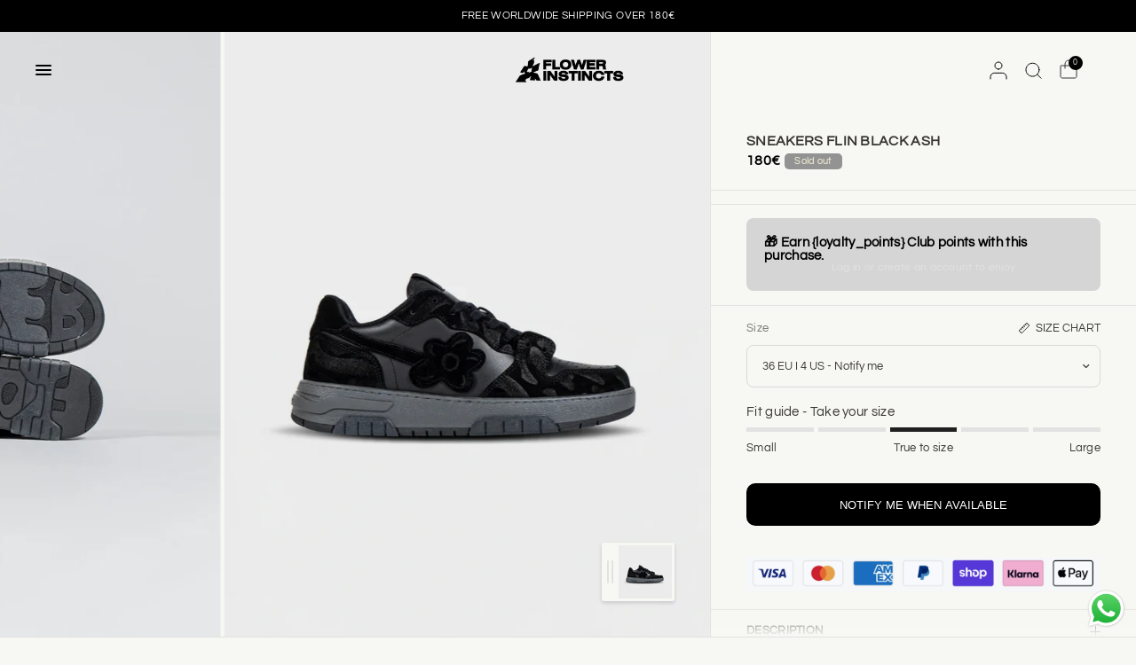

--- FILE ---
content_type: text/html; charset=utf-8
request_url: https://www.flowerinstincts.com/products/black-ash-sneakers
body_size: 55993
content:
<!doctype html><html class="no-js" lang="en" dir="ltr">
<script type="text/javascript" src="https://cdn.weglot.com/weglot.min.js"></script>
<script>
    Weglot.initialize({
        api_key: 'wg_985b757ba2f4d67b0cd232f290a748e25'
    });
</script>
<head>
	<meta charset="utf-8">
	<meta http-equiv="X-UA-Compatible" content="IE=edge,chrome=1">
	<meta name="viewport" content="width=device-width, initial-scale=1, maximum-scale=5, viewport-fit=cover">
	<meta name="theme-color" content="#f7f7f3">
	<link rel="canonical" href="https://www.flowerinstincts.com/products/black-ash-sneakers">
	<link rel="preconnect" href="https://cdn.shopify.com" crossorigin>
	<link rel="preload" as="style" href="//www.flowerinstincts.com/cdn/shop/t/82/assets/app.css?v=111986776343100037421765715048">
<link rel="preload" as="style" href="//www.flowerinstincts.com/cdn/shop/t/82/assets/product.css?v=42330670583420830471765715152">


<link href="//www.flowerinstincts.com/cdn/shop/t/82/assets/animations.min.js?v=125778792411641688251765715045" as="script" rel="preload">
<link href="//www.flowerinstincts.com/cdn/shop/t/82/assets/vendor.min.js?v=55932802220188946171765715192" as="script" rel="preload">
<link href="//www.flowerinstincts.com/cdn/shop/t/82/assets/app.js?v=12773975889826674751765715050" as="script" rel="preload">
<link href="//www.flowerinstincts.com/cdn/shop/t/82/assets/slideshow.js?v=127048979442758269901765715175" as="script" rel="preload">

<script>
window.lazySizesConfig = window.lazySizesConfig || {};
window.lazySizesConfig.expand = 250;
window.lazySizesConfig.loadMode = 1;
window.lazySizesConfig.loadHidden = false;
</script>


	<link rel="icon" type="image/png" href="//www.flowerinstincts.com/cdn/shop/files/fav-icon-flower-instincts.png?crop=center&height=32&v=1711658491&width=32">

	<title>
	Black Ash Sneakers: Sleek Ethical Streetwear &ndash; FLOWER INSTINCTS
	</title>

	
	<meta name="description" content="Step out in our Black Ash Sneakers. Premium materials, signature style. Ethical footwear that combines comfort and urban edge. Get your pair today.">
	
<link rel="preconnect" href="https://fonts.shopifycdn.com" crossorigin>

<meta property="og:site_name" content="FLOWER INSTINCTS">
<meta property="og:url" content="https://www.flowerinstincts.com/products/black-ash-sneakers">
<meta property="og:title" content="Black Ash Sneakers: Sleek Ethical Streetwear">
<meta property="og:type" content="product">
<meta property="og:description" content="Step out in our Black Ash Sneakers. Premium materials, signature style. Ethical footwear that combines comfort and urban edge. Get your pair today."><meta property="og:image" content="http://www.flowerinstincts.com/cdn/shop/files/36.webp?v=1764005217">
  <meta property="og:image:secure_url" content="https://www.flowerinstincts.com/cdn/shop/files/36.webp?v=1764005217">
  <meta property="og:image:width" content="2160">
  <meta property="og:image:height" content="2700"><meta property="og:price:amount" content="180">
  <meta property="og:price:currency" content="EUR"><meta name="twitter:card" content="summary_large_image">
<meta name="twitter:title" content="Black Ash Sneakers: Sleek Ethical Streetwear">
<meta name="twitter:description" content="Step out in our Black Ash Sneakers. Premium materials, signature style. Ethical footwear that combines comfort and urban edge. Get your pair today.">


	<link href="//www.flowerinstincts.com/cdn/shop/t/82/assets/app.css?v=111986776343100037421765715048" rel="stylesheet" type="text/css" media="all" />

	

	<style data-shopify>
	@font-face {
  font-family: Questrial;
  font-weight: 400;
  font-style: normal;
  font-display: swap;
  src: url("//www.flowerinstincts.com/cdn/fonts/questrial/questrial_n4.66abac5d8209a647b4bf8089b0451928ef144c07.woff2") format("woff2"),
       url("//www.flowerinstincts.com/cdn/fonts/questrial/questrial_n4.e86c53e77682db9bf4b0ee2dd71f214dc16adda4.woff") format("woff");
}

h1,h2,h3,h4,h5,h6,
	.h1,.h2,.h3,.h4,.h5,.h6,
	.logolink.text-logo,
	.heading-font,
	.h1-xlarge,
	.h1-large,
	blockquote,
	.blog-post .featured-image > a:after,
	.customer-addresses .my-address .address-index {
		font-style: normal;
		font-weight: 400;
		font-family: Questrial, sans-serif;
	}
	body,
	.body-font,
	.thb-product-detail .product-title {
		font-style: normal;
		font-weight: 400;
		font-family: Questrial, sans-serif;
	}
	:root {
		--mobile-swipe-width: 75vw;
		--font-body-scale: 1.0;
		--font-body-line-height-scale: 1.0;
		--font-body-letter-spacing: 0.02em;
		--font-body-medium-weight: 500;
    --font-body-bold-weight: 600;
		--font-announcement-scale: 1.0;
		--font-heading-scale: 1.0;
		--font-heading-weight: 400;
		--font-heading-line-height-scale: 0.9;
		--font-heading-letter-spacing: 0.02em;
		--font-navigation-scale: 1.0;
		--font-product-title-scale: 1.0;
		--font-product-title-line-height-scale: 0.8;
		--button-letter-spacing: 0.06em;
		--cursor-close-svg-url: url(//www.flowerinstincts.com/cdn/shop/t/82/assets/cursor-close.svg?v=33661380850439500431765715072);
		--cursor-zoom-svg-url: url(//www.flowerinstincts.com/cdn/shop/t/82/assets/cursor-zoom.svg?v=26373103823712561291765715073);

		--button-border-radius: 8px;
		--input-border-radius: 8px;

		--bg-body: #f7f7f3;
		--bg-body-rgb: 247,247,243;
		--bg-body-darken: #f1f1ea;
		--payment-terms-background-color: #f7f7f3;

		--color-body: #383633;
		--color-body-rgb: 56,54,51;
		--color-heading: #202020;
		--color-heading-rgb: 32,32,32;

		--color-accent: #000000;
		--color-accent-rgb: 0,0,0;
		--color-border: #E2E2E2;
		--color-border-rgb: 226,226,226;
		--color-form-border: #d9d9d9;
		--color-overlay-rgb: 32,32,32;

		--shopify-accelerated-checkout-button-block-size: 46px;
		--shopify-accelerated-checkout-inline-alignment: center;
		--shopify-accelerated-checkout-skeleton-animation-duration: 0.25s;--color-announcement-bar-text: #ffffff;--color-announcement-bar-bg: #000000;--color-announcement-bar-border: rgba(0,0,0,0);--color-header-bg: #f7f7f3;
			--color-header-bg-rgb: 247,247,243;--color-header-text: #000000;
			--color-header-text-rgb: 0,0,0;--color-header-links: #000000;--color-header-links-hover: #000000;--color-header-icons: #000000;--color-header-border: #E2E2E2;--solid-button-background: #000000;--solid-button-label: #f7f7f3;--outline-button-label: #000000;--color-price: #000000;
		--color-price-discounted: #202020;
		--color-star: #FD9A52;--color-inventory-instock: #279A4B;--color-inventory-lowstock: #279A4B;--section-spacing-mobile: 30px;
		--section-spacing-desktop: 30px;--button-border-radius: 8px;
			--shopify-accelerated-checkout-button-border-radius: 8px;--color-badge-text: #fcf8d9;
		--color-badge-sold-out: #939393;
		--color-badge-sale: #202020;
		--color-badge-preorder: #666666;
		--badge-corner-radius: 5px;.badge.selling-fast{
					background: #b3b3b3;
				}
			
.badge.most-loved{
					background: #b3b3b3;
				}
			
.badge.pre-order{
					background: #202020;
				}
			
.badge.new-arrival{
					background: #b3b3b3;
				}
			
--color-footer-text: #000000;
			--color-footer-text-rgb: 0,0,0;--color-footer-heading: #000000;--color-footer-link: #38352f;--color-footer-link-hover: #000000;--color-footer-border: #9b9b98;
			--color-footer-border-rgb: 155,155,152;--color-footer-bg: #e2e2e2;}
</style>


	<script>
		window.theme = window.theme || {};
		theme = {
			settings: {
				money_with_currency_format:"{{ amount_no_decimals_with_space_separator }}€",
				cart_drawer:false,
				product_id: 7259333460141,
				animation_easing: 'power1.out'
			},
			routes: {
				root_url: '/',
				cart_url: '/cart',
				cart_add_url: '/cart/add',
				search_url: '/search',
				cart_change_url: '/cart/change',
				cart_update_url: '/cart/update',
				predictive_search_url: '/search/suggest',
			},
			variantStrings: {
        addToCart: `Add to cart`,
        soldOut: `Sold out`,
        unavailable: `Unavailable`,
        preOrder: `Pre-order`,
      },
			strings: {
				requiresTerms: `You must agree with the terms and conditions of sales to check out`,
				shippingEstimatorNoResults: `Sorry, we do not ship to your address.`,
				shippingEstimatorOneResult: `There is one shipping rate for your address:`,
				shippingEstimatorMultipleResults: `There are several shipping rates for your address:`,
				shippingEstimatorError: `One or more error occurred while retrieving shipping rates:`
			}
		};
	</script>
	<script>window.performance && window.performance.mark && window.performance.mark('shopify.content_for_header.start');</script><meta name="facebook-domain-verification" content="6m45twfxwtir6hfbevc8f7rd2346ve">
<meta name="google-site-verification" content="9bf9O5IiM8BVo0KxrAwoAiTDdhD672qDVmQ7Kw8_tbk">
<meta id="shopify-digital-wallet" name="shopify-digital-wallet" content="/56459690157/digital_wallets/dialog">
<meta name="shopify-checkout-api-token" content="2990f584623acb24a5c46bee7d719eab">
<meta id="in-context-paypal-metadata" data-shop-id="56459690157" data-venmo-supported="false" data-environment="production" data-locale="en_US" data-paypal-v4="true" data-currency="EUR">
<link rel="alternate" hreflang="x-default" href="https://www.flowerinstincts.com/products/black-ash-sneakers">
<link rel="alternate" hreflang="en" href="https://www.flowerinstincts.com/products/black-ash-sneakers">
<link rel="alternate" hreflang="fr" href="https://www.flowerinstincts.com/fr/products/black-ash-sneakers">
<link rel="alternate" type="application/json+oembed" href="https://www.flowerinstincts.com/products/black-ash-sneakers.oembed">
<script async="async" src="/checkouts/internal/preloads.js?locale=en-FR"></script>
<link rel="preconnect" href="https://shop.app" crossorigin="anonymous">
<script async="async" src="https://shop.app/checkouts/internal/preloads.js?locale=en-FR&shop_id=56459690157" crossorigin="anonymous"></script>
<script id="apple-pay-shop-capabilities" type="application/json">{"shopId":56459690157,"countryCode":"LU","currencyCode":"EUR","merchantCapabilities":["supports3DS"],"merchantId":"gid:\/\/shopify\/Shop\/56459690157","merchantName":"FLOWER INSTINCTS","requiredBillingContactFields":["postalAddress","email","phone"],"requiredShippingContactFields":["postalAddress","email","phone"],"shippingType":"shipping","supportedNetworks":["visa","masterCard","amex"],"total":{"type":"pending","label":"FLOWER INSTINCTS","amount":"1.00"},"shopifyPaymentsEnabled":true,"supportsSubscriptions":true}</script>
<script id="shopify-features" type="application/json">{"accessToken":"2990f584623acb24a5c46bee7d719eab","betas":["rich-media-storefront-analytics"],"domain":"www.flowerinstincts.com","predictiveSearch":true,"shopId":56459690157,"locale":"en"}</script>
<script>var Shopify = Shopify || {};
Shopify.shop = "flowerinstincts.myshopify.com";
Shopify.locale = "en";
Shopify.currency = {"active":"EUR","rate":"1.0"};
Shopify.country = "FR";
Shopify.theme = {"name":"Copie de Copie de final","id":191922962774,"schema_name":"Distinctive","schema_version":"3.0.0","theme_store_id":2431,"role":"main"};
Shopify.theme.handle = "null";
Shopify.theme.style = {"id":null,"handle":null};
Shopify.cdnHost = "www.flowerinstincts.com/cdn";
Shopify.routes = Shopify.routes || {};
Shopify.routes.root = "/";</script>
<script type="module">!function(o){(o.Shopify=o.Shopify||{}).modules=!0}(window);</script>
<script>!function(o){function n(){var o=[];function n(){o.push(Array.prototype.slice.apply(arguments))}return n.q=o,n}var t=o.Shopify=o.Shopify||{};t.loadFeatures=n(),t.autoloadFeatures=n()}(window);</script>
<script>
  window.ShopifyPay = window.ShopifyPay || {};
  window.ShopifyPay.apiHost = "shop.app\/pay";
  window.ShopifyPay.redirectState = null;
</script>
<script id="shop-js-analytics" type="application/json">{"pageType":"product"}</script>
<script defer="defer" async type="module" src="//www.flowerinstincts.com/cdn/shopifycloud/shop-js/modules/v2/client.init-shop-cart-sync_BN7fPSNr.en.esm.js"></script>
<script defer="defer" async type="module" src="//www.flowerinstincts.com/cdn/shopifycloud/shop-js/modules/v2/chunk.common_Cbph3Kss.esm.js"></script>
<script defer="defer" async type="module" src="//www.flowerinstincts.com/cdn/shopifycloud/shop-js/modules/v2/chunk.modal_DKumMAJ1.esm.js"></script>
<script type="module">
  await import("//www.flowerinstincts.com/cdn/shopifycloud/shop-js/modules/v2/client.init-shop-cart-sync_BN7fPSNr.en.esm.js");
await import("//www.flowerinstincts.com/cdn/shopifycloud/shop-js/modules/v2/chunk.common_Cbph3Kss.esm.js");
await import("//www.flowerinstincts.com/cdn/shopifycloud/shop-js/modules/v2/chunk.modal_DKumMAJ1.esm.js");

  window.Shopify.SignInWithShop?.initShopCartSync?.({"fedCMEnabled":true,"windoidEnabled":true});

</script>
<script>
  window.Shopify = window.Shopify || {};
  if (!window.Shopify.featureAssets) window.Shopify.featureAssets = {};
  window.Shopify.featureAssets['shop-js'] = {"shop-cart-sync":["modules/v2/client.shop-cart-sync_CJVUk8Jm.en.esm.js","modules/v2/chunk.common_Cbph3Kss.esm.js","modules/v2/chunk.modal_DKumMAJ1.esm.js"],"init-fed-cm":["modules/v2/client.init-fed-cm_7Fvt41F4.en.esm.js","modules/v2/chunk.common_Cbph3Kss.esm.js","modules/v2/chunk.modal_DKumMAJ1.esm.js"],"init-shop-email-lookup-coordinator":["modules/v2/client.init-shop-email-lookup-coordinator_Cc088_bR.en.esm.js","modules/v2/chunk.common_Cbph3Kss.esm.js","modules/v2/chunk.modal_DKumMAJ1.esm.js"],"init-windoid":["modules/v2/client.init-windoid_hPopwJRj.en.esm.js","modules/v2/chunk.common_Cbph3Kss.esm.js","modules/v2/chunk.modal_DKumMAJ1.esm.js"],"shop-button":["modules/v2/client.shop-button_B0jaPSNF.en.esm.js","modules/v2/chunk.common_Cbph3Kss.esm.js","modules/v2/chunk.modal_DKumMAJ1.esm.js"],"shop-cash-offers":["modules/v2/client.shop-cash-offers_DPIskqss.en.esm.js","modules/v2/chunk.common_Cbph3Kss.esm.js","modules/v2/chunk.modal_DKumMAJ1.esm.js"],"shop-toast-manager":["modules/v2/client.shop-toast-manager_CK7RT69O.en.esm.js","modules/v2/chunk.common_Cbph3Kss.esm.js","modules/v2/chunk.modal_DKumMAJ1.esm.js"],"init-shop-cart-sync":["modules/v2/client.init-shop-cart-sync_BN7fPSNr.en.esm.js","modules/v2/chunk.common_Cbph3Kss.esm.js","modules/v2/chunk.modal_DKumMAJ1.esm.js"],"init-customer-accounts-sign-up":["modules/v2/client.init-customer-accounts-sign-up_CfPf4CXf.en.esm.js","modules/v2/client.shop-login-button_DeIztwXF.en.esm.js","modules/v2/chunk.common_Cbph3Kss.esm.js","modules/v2/chunk.modal_DKumMAJ1.esm.js"],"pay-button":["modules/v2/client.pay-button_CgIwFSYN.en.esm.js","modules/v2/chunk.common_Cbph3Kss.esm.js","modules/v2/chunk.modal_DKumMAJ1.esm.js"],"init-customer-accounts":["modules/v2/client.init-customer-accounts_DQ3x16JI.en.esm.js","modules/v2/client.shop-login-button_DeIztwXF.en.esm.js","modules/v2/chunk.common_Cbph3Kss.esm.js","modules/v2/chunk.modal_DKumMAJ1.esm.js"],"avatar":["modules/v2/client.avatar_BTnouDA3.en.esm.js"],"init-shop-for-new-customer-accounts":["modules/v2/client.init-shop-for-new-customer-accounts_CsZy_esa.en.esm.js","modules/v2/client.shop-login-button_DeIztwXF.en.esm.js","modules/v2/chunk.common_Cbph3Kss.esm.js","modules/v2/chunk.modal_DKumMAJ1.esm.js"],"shop-follow-button":["modules/v2/client.shop-follow-button_BRMJjgGd.en.esm.js","modules/v2/chunk.common_Cbph3Kss.esm.js","modules/v2/chunk.modal_DKumMAJ1.esm.js"],"checkout-modal":["modules/v2/client.checkout-modal_B9Drz_yf.en.esm.js","modules/v2/chunk.common_Cbph3Kss.esm.js","modules/v2/chunk.modal_DKumMAJ1.esm.js"],"shop-login-button":["modules/v2/client.shop-login-button_DeIztwXF.en.esm.js","modules/v2/chunk.common_Cbph3Kss.esm.js","modules/v2/chunk.modal_DKumMAJ1.esm.js"],"lead-capture":["modules/v2/client.lead-capture_DXYzFM3R.en.esm.js","modules/v2/chunk.common_Cbph3Kss.esm.js","modules/v2/chunk.modal_DKumMAJ1.esm.js"],"shop-login":["modules/v2/client.shop-login_CA5pJqmO.en.esm.js","modules/v2/chunk.common_Cbph3Kss.esm.js","modules/v2/chunk.modal_DKumMAJ1.esm.js"],"payment-terms":["modules/v2/client.payment-terms_BxzfvcZJ.en.esm.js","modules/v2/chunk.common_Cbph3Kss.esm.js","modules/v2/chunk.modal_DKumMAJ1.esm.js"]};
</script>
<script>(function() {
  var isLoaded = false;
  function asyncLoad() {
    if (isLoaded) return;
    isLoaded = true;
    var urls = ["https:\/\/shopify.covet.pics\/covet-pics-widget-inject.js?shop=flowerinstincts.myshopify.com","https:\/\/d1639lhkj5l89m.cloudfront.net\/js\/storefront\/uppromote.js?shop=flowerinstincts.myshopify.com","https:\/\/assets.loyoly.io\/public\/scripts\/shopify-account-top.js?shop=flowerinstincts.myshopify.com","https:\/\/ecommplugins-scripts.trustpilot.com\/v2.1\/js\/header.min.js?settings=eyJrZXkiOiJGaXF6WG5DRDl5OVdGZ2tOIn0=\u0026v=2.5\u0026shop=flowerinstincts.myshopify.com","https:\/\/ecommplugins-scripts.trustpilot.com\/v2.1\/js\/success.min.js?settings=eyJrZXkiOiJGaXF6WG5DRDl5OVdGZ2tOIiwidCI6WyJvcmRlcnMvZnVsZmlsbGVkIl0sInYiOiIifQ==\u0026shop=flowerinstincts.myshopify.com","https:\/\/ecommplugins-trustboxsettings.trustpilot.com\/flowerinstincts.myshopify.com.js?settings=1754519673604\u0026shop=flowerinstincts.myshopify.com","https:\/\/s3.eu-west-1.amazonaws.com\/production-klarna-il-shopify-osm\/0b7fe7c4a98ef8166eeafee767bc667686567a25\/flowerinstincts.myshopify.com-1765738281728.js?shop=flowerinstincts.myshopify.com","https:\/\/assets.loyoly.io\/public\/scripts\/referral.js?shop=flowerinstincts.myshopify.com"];
    for (var i = 0; i < urls.length; i++) {
      var s = document.createElement('script');
      s.type = 'text/javascript';
      s.async = true;
      s.src = urls[i];
      var x = document.getElementsByTagName('script')[0];
      x.parentNode.insertBefore(s, x);
    }
  };
  if(window.attachEvent) {
    window.attachEvent('onload', asyncLoad);
  } else {
    window.addEventListener('load', asyncLoad, false);
  }
})();</script>
<script id="__st">var __st={"a":56459690157,"offset":3600,"reqid":"92cbc356-5195-4eff-9db2-b48e40c9d0af-1769818777","pageurl":"www.flowerinstincts.com\/products\/black-ash-sneakers","u":"8035196d44dc","p":"product","rtyp":"product","rid":7259333460141};</script>
<script>window.ShopifyPaypalV4VisibilityTracking = true;</script>
<script id="captcha-bootstrap">!function(){'use strict';const t='contact',e='account',n='new_comment',o=[[t,t],['blogs',n],['comments',n],[t,'customer']],c=[[e,'customer_login'],[e,'guest_login'],[e,'recover_customer_password'],[e,'create_customer']],r=t=>t.map((([t,e])=>`form[action*='/${t}']:not([data-nocaptcha='true']) input[name='form_type'][value='${e}']`)).join(','),a=t=>()=>t?[...document.querySelectorAll(t)].map((t=>t.form)):[];function s(){const t=[...o],e=r(t);return a(e)}const i='password',u='form_key',d=['recaptcha-v3-token','g-recaptcha-response','h-captcha-response',i],f=()=>{try{return window.sessionStorage}catch{return}},m='__shopify_v',_=t=>t.elements[u];function p(t,e,n=!1){try{const o=window.sessionStorage,c=JSON.parse(o.getItem(e)),{data:r}=function(t){const{data:e,action:n}=t;return t[m]||n?{data:e,action:n}:{data:t,action:n}}(c);for(const[e,n]of Object.entries(r))t.elements[e]&&(t.elements[e].value=n);n&&o.removeItem(e)}catch(o){console.error('form repopulation failed',{error:o})}}const l='form_type',E='cptcha';function T(t){t.dataset[E]=!0}const w=window,h=w.document,L='Shopify',v='ce_forms',y='captcha';let A=!1;((t,e)=>{const n=(g='f06e6c50-85a8-45c8-87d0-21a2b65856fe',I='https://cdn.shopify.com/shopifycloud/storefront-forms-hcaptcha/ce_storefront_forms_captcha_hcaptcha.v1.5.2.iife.js',D={infoText:'Protected by hCaptcha',privacyText:'Privacy',termsText:'Terms'},(t,e,n)=>{const o=w[L][v],c=o.bindForm;if(c)return c(t,g,e,D).then(n);var r;o.q.push([[t,g,e,D],n]),r=I,A||(h.body.append(Object.assign(h.createElement('script'),{id:'captcha-provider',async:!0,src:r})),A=!0)});var g,I,D;w[L]=w[L]||{},w[L][v]=w[L][v]||{},w[L][v].q=[],w[L][y]=w[L][y]||{},w[L][y].protect=function(t,e){n(t,void 0,e),T(t)},Object.freeze(w[L][y]),function(t,e,n,w,h,L){const[v,y,A,g]=function(t,e,n){const i=e?o:[],u=t?c:[],d=[...i,...u],f=r(d),m=r(i),_=r(d.filter((([t,e])=>n.includes(e))));return[a(f),a(m),a(_),s()]}(w,h,L),I=t=>{const e=t.target;return e instanceof HTMLFormElement?e:e&&e.form},D=t=>v().includes(t);t.addEventListener('submit',(t=>{const e=I(t);if(!e)return;const n=D(e)&&!e.dataset.hcaptchaBound&&!e.dataset.recaptchaBound,o=_(e),c=g().includes(e)&&(!o||!o.value);(n||c)&&t.preventDefault(),c&&!n&&(function(t){try{if(!f())return;!function(t){const e=f();if(!e)return;const n=_(t);if(!n)return;const o=n.value;o&&e.removeItem(o)}(t);const e=Array.from(Array(32),(()=>Math.random().toString(36)[2])).join('');!function(t,e){_(t)||t.append(Object.assign(document.createElement('input'),{type:'hidden',name:u})),t.elements[u].value=e}(t,e),function(t,e){const n=f();if(!n)return;const o=[...t.querySelectorAll(`input[type='${i}']`)].map((({name:t})=>t)),c=[...d,...o],r={};for(const[a,s]of new FormData(t).entries())c.includes(a)||(r[a]=s);n.setItem(e,JSON.stringify({[m]:1,action:t.action,data:r}))}(t,e)}catch(e){console.error('failed to persist form',e)}}(e),e.submit())}));const S=(t,e)=>{t&&!t.dataset[E]&&(n(t,e.some((e=>e===t))),T(t))};for(const o of['focusin','change'])t.addEventListener(o,(t=>{const e=I(t);D(e)&&S(e,y())}));const B=e.get('form_key'),M=e.get(l),P=B&&M;t.addEventListener('DOMContentLoaded',(()=>{const t=y();if(P)for(const e of t)e.elements[l].value===M&&p(e,B);[...new Set([...A(),...v().filter((t=>'true'===t.dataset.shopifyCaptcha))])].forEach((e=>S(e,t)))}))}(h,new URLSearchParams(w.location.search),n,t,e,['guest_login'])})(!0,!0)}();</script>
<script integrity="sha256-4kQ18oKyAcykRKYeNunJcIwy7WH5gtpwJnB7kiuLZ1E=" data-source-attribution="shopify.loadfeatures" defer="defer" src="//www.flowerinstincts.com/cdn/shopifycloud/storefront/assets/storefront/load_feature-a0a9edcb.js" crossorigin="anonymous"></script>
<script crossorigin="anonymous" defer="defer" src="//www.flowerinstincts.com/cdn/shopifycloud/storefront/assets/shopify_pay/storefront-65b4c6d7.js?v=20250812"></script>
<script data-source-attribution="shopify.dynamic_checkout.dynamic.init">var Shopify=Shopify||{};Shopify.PaymentButton=Shopify.PaymentButton||{isStorefrontPortableWallets:!0,init:function(){window.Shopify.PaymentButton.init=function(){};var t=document.createElement("script");t.src="https://www.flowerinstincts.com/cdn/shopifycloud/portable-wallets/latest/portable-wallets.en.js",t.type="module",document.head.appendChild(t)}};
</script>
<script data-source-attribution="shopify.dynamic_checkout.buyer_consent">
  function portableWalletsHideBuyerConsent(e){var t=document.getElementById("shopify-buyer-consent"),n=document.getElementById("shopify-subscription-policy-button");t&&n&&(t.classList.add("hidden"),t.setAttribute("aria-hidden","true"),n.removeEventListener("click",e))}function portableWalletsShowBuyerConsent(e){var t=document.getElementById("shopify-buyer-consent"),n=document.getElementById("shopify-subscription-policy-button");t&&n&&(t.classList.remove("hidden"),t.removeAttribute("aria-hidden"),n.addEventListener("click",e))}window.Shopify?.PaymentButton&&(window.Shopify.PaymentButton.hideBuyerConsent=portableWalletsHideBuyerConsent,window.Shopify.PaymentButton.showBuyerConsent=portableWalletsShowBuyerConsent);
</script>
<script>
  function portableWalletsCleanup(e){e&&e.src&&console.error("Failed to load portable wallets script "+e.src);var t=document.querySelectorAll("shopify-accelerated-checkout .shopify-payment-button__skeleton, shopify-accelerated-checkout-cart .wallet-cart-button__skeleton"),e=document.getElementById("shopify-buyer-consent");for(let e=0;e<t.length;e++)t[e].remove();e&&e.remove()}function portableWalletsNotLoadedAsModule(e){e instanceof ErrorEvent&&"string"==typeof e.message&&e.message.includes("import.meta")&&"string"==typeof e.filename&&e.filename.includes("portable-wallets")&&(window.removeEventListener("error",portableWalletsNotLoadedAsModule),window.Shopify.PaymentButton.failedToLoad=e,"loading"===document.readyState?document.addEventListener("DOMContentLoaded",window.Shopify.PaymentButton.init):window.Shopify.PaymentButton.init())}window.addEventListener("error",portableWalletsNotLoadedAsModule);
</script>

<script type="module" src="https://www.flowerinstincts.com/cdn/shopifycloud/portable-wallets/latest/portable-wallets.en.js" onError="portableWalletsCleanup(this)" crossorigin="anonymous"></script>
<script nomodule>
  document.addEventListener("DOMContentLoaded", portableWalletsCleanup);
</script>

<script id='scb4127' type='text/javascript' async='' src='https://www.flowerinstincts.com/cdn/shopifycloud/privacy-banner/storefront-banner.js'></script><link id="shopify-accelerated-checkout-styles" rel="stylesheet" media="screen" href="https://www.flowerinstincts.com/cdn/shopifycloud/portable-wallets/latest/accelerated-checkout-backwards-compat.css" crossorigin="anonymous">
<style id="shopify-accelerated-checkout-cart">
        #shopify-buyer-consent {
  margin-top: 1em;
  display: inline-block;
  width: 100%;
}

#shopify-buyer-consent.hidden {
  display: none;
}

#shopify-subscription-policy-button {
  background: none;
  border: none;
  padding: 0;
  text-decoration: underline;
  font-size: inherit;
  cursor: pointer;
}

#shopify-subscription-policy-button::before {
  box-shadow: none;
}

      </style>

<script>window.performance && window.performance.mark && window.performance.mark('shopify.content_for_header.end');</script> <!-- Header hook for plugins -->

	<script>document.documentElement.className = document.documentElement.className.replace('no-js', 'js');</script>
	
<!-- BEGIN app block: shopify://apps/yotpo-product-reviews/blocks/settings/eb7dfd7d-db44-4334-bc49-c893b51b36cf -->


  <script type="text/javascript" src="https://cdn-widgetsrepository.yotpo.com/v1/loader/jKbtGHTShAP4iAd3ha6P0OhH8SYwuwBUovlH7gqD?languageCode=en" async></script>



  
<!-- END app block --><!-- BEGIN app block: shopify://apps/avada-seo-suite/blocks/avada-seo/15507c6e-1aa3-45d3-b698-7e175e033440 --><script>
  window.AVADA_SEO_ENABLED = true;
</script><!-- BEGIN app snippet: avada-broken-link-manager --><!-- END app snippet --><!-- BEGIN app snippet: avada-seo-site --><!-- END app snippet --><!-- BEGIN app snippet: avada-robot-onpage --><!-- Avada SEO Robot Onpage -->












<!-- END app snippet --><!-- BEGIN app snippet: avada-frequently-asked-questions -->







<!-- END app snippet --><!-- BEGIN app snippet: avada-custom-css --> <!-- BEGIN Avada SEO custom CSS END -->


<!-- END Avada SEO custom CSS END -->
<!-- END app snippet --><!-- BEGIN app snippet: avada-loading --><style>
  @keyframes avada-rotate {
    0% { transform: rotate(0); }
    100% { transform: rotate(360deg); }
  }

  @keyframes avada-fade-out {
    0% { opacity: 1; visibility: visible; }
    100% { opacity: 0; visibility: hidden; }
  }

  .Avada-LoadingScreen {
    display: none;
    width: 100%;
    height: 100vh;
    top: 0;
    position: fixed;
    z-index: 9999;
    display: flex;
    align-items: center;
    justify-content: center;
  
    background-image: url();
    background-position: center;
    background-size: cover;
    background-repeat: no-repeat;
  
  }

  .Avada-LoadingScreen svg {
    animation: avada-rotate 1s linear infinite;
    width: px;
    height: px;
  }
</style>
<script>
  const themeId = Shopify.theme.id;
  const loadingSettingsValue = null;
  const loadingType = loadingSettingsValue?.loadingType;
  function renderLoading() {
    new MutationObserver((mutations, observer) => {
      if (document.body) {
        observer.disconnect();
        const loadingDiv = document.createElement('div');
        loadingDiv.className = 'Avada-LoadingScreen';
        if(loadingType === 'custom_logo' || loadingType === 'favicon_logo') {
          const srcLoadingImage = loadingSettingsValue?.customLogoThemeIds[themeId] || '';
          if(srcLoadingImage) {
            loadingDiv.innerHTML = `
            <img alt="Avada logo"  height="600px" loading="eager" fetchpriority="high"
              src="${srcLoadingImage}&width=600"
              width="600px" />
              `
          }
        }
        if(loadingType === 'circle') {
          loadingDiv.innerHTML = `
        <svg viewBox="0 0 40 40" fill="none" xmlns="http://www.w3.org/2000/svg">
          <path d="M20 3.75C11.0254 3.75 3.75 11.0254 3.75 20C3.75 21.0355 2.91053 21.875 1.875 21.875C0.839475 21.875 0 21.0355 0 20C0 8.9543 8.9543 0 20 0C31.0457 0 40 8.9543 40 20C40 31.0457 31.0457 40 20 40C18.9645 40 18.125 39.1605 18.125 38.125C18.125 37.0895 18.9645 36.25 20 36.25C28.9748 36.25 36.25 28.9748 36.25 20C36.25 11.0254 28.9748 3.75 20 3.75Z" fill=""/>
        </svg>
      `;
        }

        document.body.insertBefore(loadingDiv, document.body.firstChild || null);
        const e = '';
        const t = '';
        const o = 'first' === t;
        const a = sessionStorage.getItem('isShowLoadingAvada');
        const n = document.querySelector('.Avada-LoadingScreen');
        if (a && o) return (n.style.display = 'none');
        n.style.display = 'flex';
        const i = document.body;
        i.style.overflow = 'hidden';
        const l = () => {
          i.style.overflow = 'auto';
          n.style.animation = 'avada-fade-out 1s ease-out forwards';
          setTimeout(() => {
            n.style.display = 'none';
          }, 1000);
        };
        if ((o && !a && sessionStorage.setItem('isShowLoadingAvada', true), 'duration_auto' === e)) {
          window.onload = function() {
            l();
          };
          return;
        }
        setTimeout(() => {
          l();
        }, 1000 * e);
      }
    }).observe(document.documentElement, { childList: true, subtree: true });
  };
  function isNullish(value) {
    return value === null || value === undefined;
  }
  const themeIds = '';
  const themeIdsArray = themeIds ? themeIds.split(',') : [];

  if(!isNullish(themeIds) && themeIdsArray.includes(themeId.toString()) && loadingSettingsValue?.enabled) {
    renderLoading();
  }

  if(isNullish(loadingSettingsValue?.themeIds) && loadingSettingsValue?.enabled) {
    renderLoading();
  }
</script>
<!-- END app snippet --><!-- BEGIN app snippet: avada-seo-social-post --><!-- END app snippet -->
<!-- END app block --><!-- BEGIN app block: shopify://apps/kaching-bundles/blocks/app-embed-block/6c637362-a106-4a32-94ac-94dcfd68cdb8 -->
<!-- Kaching Bundles App Embed -->

<!-- BEGIN app snippet: app-embed-content --><script>
  // Prevent duplicate initialization if both app embeds are enabled
  if (window.kachingBundlesAppEmbedLoaded) {
    console.warn('[Kaching Bundles] Multiple app embed blocks detected. Please disable one of them. Skipping duplicate initialization.');
  } else {
    window.kachingBundlesAppEmbedLoaded = true;
    window.kachingBundlesEnabled = true;
    window.kachingBundlesInitialized = false;

    // Allow calling kachingBundlesInitialize before the script is loaded
    (() => {
      let shouldInitialize = false;
      let realInitialize = null;

      window.kachingBundlesInitialize = () => {
        if (realInitialize) {
          realInitialize();
        } else {
          shouldInitialize = true;
        }
      };

      Object.defineProperty(window, '__kachingBundlesInitializeInternal', {
        set(fn) {
          realInitialize = fn;
          if (shouldInitialize) {
            shouldInitialize = false;
            fn();
          }
        },
        get() {
          return realInitialize;
        }
      });
    })();
  }
</script>

<script id="kaching-bundles-config" type="application/json">
  

  {
    "shopifyDomain": "flowerinstincts.myshopify.com",
    "moneyFormat": "{{ amount_no_decimals_with_space_separator }}€",
    "locale": "en",
    "liquidLocale": "en",
    "country": "FR",
    "currencyRate": 1,
    "marketId": 1572503725,
    "productId": 7259333460141,
    "storefrontAccessToken": "25489ddb3e70505260fecfa5a430d418",
    "accessScopes": ["unauthenticated_read_product_inventory","unauthenticated_read_product_listings","unauthenticated_read_selling_plans"],
    "customApiHost": null,
    "keepQuantityInput": false,
    "ignoreDeselect": false,
    "ignoreUnitPrice": false,
    "requireCustomerLogin": false,
    "abTestsRunning": false,
    "webPixel": true,
    "b2bCustomer": false,
    "isLoggedIn": false,
    "isDeprecatedAppEmbed": false,
    "preview": false,
    "defaultTranslations": {
      "system.out_of_stock": "There\u0026#39;s not enough items in our stock, please select smaller bundle.",
      "system.invalid_variant": "Sorry, this is not currently available.",
      "system.unavailable_option_value": "Unavailable"
    },
    "customSelectors": {
      "quantity": null,
      "addToCartButton": null,
      "variantPicker": null,
      "price": null,
      "priceCompare": null
    },
    "shopCustomStyles": "",
    "featureFlags": {"native_swatches_disabled":false,"remove_variant_change_delay":false,"legacy_saved_percentage":false,"initialize_with_form_variant":true,"disable_variant_option_sync":false,"deselected_subscription_fix":false,"observe_form_selling_plan":true,"price_rounding_v2":true,"variant_images":true,"other_products_liquid":true}

  }
</script>


<script id="kaching-bundles-translations" type="application/json">
  [{"locale":"fr","translations":{"system":{},"dealBlocks":{"cd9aa7e8-118a-4943-bbcd-bde1f13e074c":{"ACTIVE SET PACK":"ACTIVE SET PACK","THE ACTIVE PACK":"ACTIVE PACK","COMPLETE THE ACTIVE SET":"COMPLÉTEZ VOTRE ACTIVE PACK","Limited sets available - Save {{saved_total}}!":"Édition limitée, profitez de {{saved_total}} d’avantage","{{product}}":"{{product}}","Standard price":"Prix classique"}}}}]
</script>


<link rel="modulepreload" href="https://cdn.shopify.com/extensions/019c0efe-7829-7db4-a285-d25e73708898/kaching-bundles-1573/assets/kaching-bundles.js" crossorigin="anonymous" fetchpriority="high">
<script type="module" src="https://cdn.shopify.com/extensions/019c0efe-7829-7db4-a285-d25e73708898/kaching-bundles-1573/assets/loader.js" crossorigin="anonymous" fetchpriority="high"></script>
<link rel="stylesheet" href="https://cdn.shopify.com/extensions/019c0efe-7829-7db4-a285-d25e73708898/kaching-bundles-1573/assets/kaching-bundles.css" media="print" onload="this.media='all'" fetchpriority="high">

<style>
  .kaching-bundles__block {
    display: none;
  }

  .kaching-bundles-sticky-atc {
    display: none;
  }
</style>

<!-- BEGIN app snippet: product -->
  <script class="kaching-bundles-product" data-product-id="7259333460141" data-main="true" type="application/json">
    {
      "id": 7259333460141,
      "handle": "black-ash-sneakers",
      "url": "\/products\/black-ash-sneakers",
      "availableForSale": false,
      "title": "SNEAKERS FLIN BLACK ASH",
      "image": "\/\/www.flowerinstincts.com\/cdn\/shop\/files\/36.webp?height=200\u0026v=1764005217",
      "collectionIds": [620250628438,621396197718,290287485101,620223037782,620225954134,620215566678,646778061142],
      "options": [
        
          {
            "defaultName": "Size",
            "name": "Size",
            "position": 1,
            "optionValues": [
              
                {
                  "id": 563438092630,
                  "defaultName": "36 EU I 4 US",
                  "name": "36 EU I 4 US",
                  "swatch": {
                    "color": null,
                    "image": null
                  }
                },
              
                {
                  "id": 563438125398,
                  "defaultName": "36.5 EU I 4.5 US",
                  "name": "36.5 EU I 4.5 US",
                  "swatch": {
                    "color": null,
                    "image": null
                  }
                },
              
                {
                  "id": 563438158166,
                  "defaultName": "37.5 EU I 5 US",
                  "name": "37.5 EU I 5 US",
                  "swatch": {
                    "color": null,
                    "image": null
                  }
                },
              
                {
                  "id": 563438190934,
                  "defaultName": "38 EU I 5.5 US",
                  "name": "38 EU I 5.5 US",
                  "swatch": {
                    "color": null,
                    "image": null
                  }
                },
              
                {
                  "id": 563438223702,
                  "defaultName": "38.5 EU I 6 US",
                  "name": "38.5 EU I 6 US",
                  "swatch": {
                    "color": null,
                    "image": null
                  }
                },
              
                {
                  "id": 810744250710,
                  "defaultName": "39 EU I 6.5 US",
                  "name": "39 EU I 6.5 US",
                  "swatch": {
                    "color": null,
                    "image": null
                  }
                },
              
                {
                  "id": 563438289238,
                  "defaultName": "40 EU I 7 US",
                  "name": "40 EU I 7 US",
                  "swatch": {
                    "color": null,
                    "image": null
                  }
                },
              
                {
                  "id": 563438322006,
                  "defaultName": "40.5 EU I 7.5 US",
                  "name": "40.5 EU I 7.5 US",
                  "swatch": {
                    "color": null,
                    "image": null
                  }
                },
              
                {
                  "id": 563438354774,
                  "defaultName": "41 EU I 8 US",
                  "name": "41 EU I 8 US",
                  "swatch": {
                    "color": null,
                    "image": null
                  }
                },
              
                {
                  "id": 563438387542,
                  "defaultName": "42 EU I 8.5 US",
                  "name": "42 EU I 8.5 US",
                  "swatch": {
                    "color": null,
                    "image": null
                  }
                },
              
                {
                  "id": 810744283478,
                  "defaultName": "42.5 EU I 9 US",
                  "name": "42.5 EU I 9 US",
                  "swatch": {
                    "color": null,
                    "image": null
                  }
                },
              
                {
                  "id": 563438453078,
                  "defaultName": "43 EU I 9.5 US",
                  "name": "43 EU I 9.5 US",
                  "swatch": {
                    "color": null,
                    "image": null
                  }
                },
              
                {
                  "id": 810744316246,
                  "defaultName": "44 EU I 10 US",
                  "name": "44 EU I 10 US",
                  "swatch": {
                    "color": null,
                    "image": null
                  }
                },
              
                {
                  "id": 563438518614,
                  "defaultName": "44.5 EU I 10.5 US",
                  "name": "44.5 EU I 10.5 US",
                  "swatch": {
                    "color": null,
                    "image": null
                  }
                },
              
                {
                  "id": 810744349014,
                  "defaultName": "45 EU I 11 US",
                  "name": "45 EU I 11 US",
                  "swatch": {
                    "color": null,
                    "image": null
                  }
                },
              
                {
                  "id": 563438584150,
                  "defaultName": "45.5 EU I 11.5 US",
                  "name": "45.5 EU I 11.5 US",
                  "swatch": {
                    "color": null,
                    "image": null
                  }
                },
              
                {
                  "id": 563438616918,
                  "defaultName": "46 EU I 12 US",
                  "name": "46 EU I 12 US",
                  "swatch": {
                    "color": null,
                    "image": null
                  }
                }
              
            ]
          }
        
      ],
      "selectedVariantId": 41909290172589,
      "variants": [
        
          {
            "id": 41909290172589,
            "availableForSale": false,
            "price": 18000,
            "compareAtPrice": 18000,
            "options": ["36 EU I 4 US"],
            "imageId": null,
            "image": null,
            "inventoryManagement": "shopify",
            "inventoryPolicy": "deny",
            "inventoryQuantity": 0,
            "unitPriceQuantityValue": null,
            "unitPriceQuantityUnit": null,
            "unitPriceReferenceValue": null,
            "unitPriceReferenceUnit": null,
            "sellingPlans": [
              
            ]
          },
        
          {
            "id": 41909290205357,
            "availableForSale": false,
            "price": 18000,
            "compareAtPrice": 18000,
            "options": ["36.5 EU I 4.5 US"],
            "imageId": null,
            "image": null,
            "inventoryManagement": "shopify",
            "inventoryPolicy": "deny",
            "inventoryQuantity": 0,
            "unitPriceQuantityValue": null,
            "unitPriceQuantityUnit": null,
            "unitPriceReferenceValue": null,
            "unitPriceReferenceUnit": null,
            "sellingPlans": [
              
            ]
          },
        
          {
            "id": 41909290238125,
            "availableForSale": false,
            "price": 18000,
            "compareAtPrice": 18000,
            "options": ["37.5 EU I 5 US"],
            "imageId": null,
            "image": null,
            "inventoryManagement": "shopify",
            "inventoryPolicy": "deny",
            "inventoryQuantity": 0,
            "unitPriceQuantityValue": null,
            "unitPriceQuantityUnit": null,
            "unitPriceReferenceValue": null,
            "unitPriceReferenceUnit": null,
            "sellingPlans": [
              
            ]
          },
        
          {
            "id": 41909290270893,
            "availableForSale": false,
            "price": 18000,
            "compareAtPrice": 18000,
            "options": ["38 EU I 5.5 US"],
            "imageId": null,
            "image": null,
            "inventoryManagement": "shopify",
            "inventoryPolicy": "deny",
            "inventoryQuantity": 0,
            "unitPriceQuantityValue": null,
            "unitPriceQuantityUnit": null,
            "unitPriceReferenceValue": null,
            "unitPriceReferenceUnit": null,
            "sellingPlans": [
              
            ]
          },
        
          {
            "id": 41909290303661,
            "availableForSale": false,
            "price": 18000,
            "compareAtPrice": 18000,
            "options": ["38.5 EU I 6 US"],
            "imageId": null,
            "image": null,
            "inventoryManagement": "shopify",
            "inventoryPolicy": "deny",
            "inventoryQuantity": 0,
            "unitPriceQuantityValue": null,
            "unitPriceQuantityUnit": null,
            "unitPriceReferenceValue": null,
            "unitPriceReferenceUnit": null,
            "sellingPlans": [
              
            ]
          },
        
          {
            "id": 41909290336429,
            "availableForSale": false,
            "price": 18000,
            "compareAtPrice": 18000,
            "options": ["39 EU I 6.5 US"],
            "imageId": null,
            "image": null,
            "inventoryManagement": "shopify",
            "inventoryPolicy": "deny",
            "inventoryQuantity": 0,
            "unitPriceQuantityValue": null,
            "unitPriceQuantityUnit": null,
            "unitPriceReferenceValue": null,
            "unitPriceReferenceUnit": null,
            "sellingPlans": [
              
            ]
          },
        
          {
            "id": 41909290369197,
            "availableForSale": false,
            "price": 18000,
            "compareAtPrice": 18000,
            "options": ["40 EU I 7 US"],
            "imageId": null,
            "image": null,
            "inventoryManagement": "shopify",
            "inventoryPolicy": "deny",
            "inventoryQuantity": 0,
            "unitPriceQuantityValue": null,
            "unitPriceQuantityUnit": null,
            "unitPriceReferenceValue": null,
            "unitPriceReferenceUnit": null,
            "sellingPlans": [
              
            ]
          },
        
          {
            "id": 41909290401965,
            "availableForSale": false,
            "price": 18000,
            "compareAtPrice": 18000,
            "options": ["40.5 EU I 7.5 US"],
            "imageId": null,
            "image": null,
            "inventoryManagement": "shopify",
            "inventoryPolicy": "deny",
            "inventoryQuantity": 0,
            "unitPriceQuantityValue": null,
            "unitPriceQuantityUnit": null,
            "unitPriceReferenceValue": null,
            "unitPriceReferenceUnit": null,
            "sellingPlans": [
              
            ]
          },
        
          {
            "id": 41909290434733,
            "availableForSale": false,
            "price": 18000,
            "compareAtPrice": 18000,
            "options": ["41 EU I 8 US"],
            "imageId": null,
            "image": null,
            "inventoryManagement": "shopify",
            "inventoryPolicy": "deny",
            "inventoryQuantity": 0,
            "unitPriceQuantityValue": null,
            "unitPriceQuantityUnit": null,
            "unitPriceReferenceValue": null,
            "unitPriceReferenceUnit": null,
            "sellingPlans": [
              
            ]
          },
        
          {
            "id": 41909290467501,
            "availableForSale": false,
            "price": 18000,
            "compareAtPrice": 18000,
            "options": ["42 EU I 8.5 US"],
            "imageId": null,
            "image": null,
            "inventoryManagement": "shopify",
            "inventoryPolicy": "deny",
            "inventoryQuantity": 0,
            "unitPriceQuantityValue": null,
            "unitPriceQuantityUnit": null,
            "unitPriceReferenceValue": null,
            "unitPriceReferenceUnit": null,
            "sellingPlans": [
              
            ]
          },
        
          {
            "id": 41909290500269,
            "availableForSale": false,
            "price": 18000,
            "compareAtPrice": 18000,
            "options": ["42.5 EU I 9 US"],
            "imageId": null,
            "image": null,
            "inventoryManagement": "shopify",
            "inventoryPolicy": "deny",
            "inventoryQuantity": 0,
            "unitPriceQuantityValue": null,
            "unitPriceQuantityUnit": null,
            "unitPriceReferenceValue": null,
            "unitPriceReferenceUnit": null,
            "sellingPlans": [
              
            ]
          },
        
          {
            "id": 41909290533037,
            "availableForSale": false,
            "price": 18000,
            "compareAtPrice": 18000,
            "options": ["43 EU I 9.5 US"],
            "imageId": null,
            "image": null,
            "inventoryManagement": "shopify",
            "inventoryPolicy": "deny",
            "inventoryQuantity": 0,
            "unitPriceQuantityValue": null,
            "unitPriceQuantityUnit": null,
            "unitPriceReferenceValue": null,
            "unitPriceReferenceUnit": null,
            "sellingPlans": [
              
            ]
          },
        
          {
            "id": 41909290565805,
            "availableForSale": false,
            "price": 18000,
            "compareAtPrice": 18000,
            "options": ["44 EU I 10 US"],
            "imageId": null,
            "image": null,
            "inventoryManagement": "shopify",
            "inventoryPolicy": "deny",
            "inventoryQuantity": 0,
            "unitPriceQuantityValue": null,
            "unitPriceQuantityUnit": null,
            "unitPriceReferenceValue": null,
            "unitPriceReferenceUnit": null,
            "sellingPlans": [
              
            ]
          },
        
          {
            "id": 41909290598573,
            "availableForSale": false,
            "price": 18000,
            "compareAtPrice": 18000,
            "options": ["44.5 EU I 10.5 US"],
            "imageId": null,
            "image": null,
            "inventoryManagement": "shopify",
            "inventoryPolicy": "deny",
            "inventoryQuantity": 0,
            "unitPriceQuantityValue": null,
            "unitPriceQuantityUnit": null,
            "unitPriceReferenceValue": null,
            "unitPriceReferenceUnit": null,
            "sellingPlans": [
              
            ]
          },
        
          {
            "id": 41909290631341,
            "availableForSale": false,
            "price": 18000,
            "compareAtPrice": 18000,
            "options": ["45 EU I 11 US"],
            "imageId": null,
            "image": null,
            "inventoryManagement": "shopify",
            "inventoryPolicy": "deny",
            "inventoryQuantity": 0,
            "unitPriceQuantityValue": null,
            "unitPriceQuantityUnit": null,
            "unitPriceReferenceValue": null,
            "unitPriceReferenceUnit": null,
            "sellingPlans": [
              
            ]
          },
        
          {
            "id": 41909290664109,
            "availableForSale": false,
            "price": 18000,
            "compareAtPrice": 18000,
            "options": ["45.5 EU I 11.5 US"],
            "imageId": null,
            "image": null,
            "inventoryManagement": "shopify",
            "inventoryPolicy": "deny",
            "inventoryQuantity": 0,
            "unitPriceQuantityValue": null,
            "unitPriceQuantityUnit": null,
            "unitPriceReferenceValue": null,
            "unitPriceReferenceUnit": null,
            "sellingPlans": [
              
            ]
          },
        
          {
            "id": 41909290696877,
            "availableForSale": false,
            "price": 18000,
            "compareAtPrice": 18000,
            "options": ["46 EU I 12 US"],
            "imageId": null,
            "image": null,
            "inventoryManagement": "shopify",
            "inventoryPolicy": "deny",
            "inventoryQuantity": 0,
            "unitPriceQuantityValue": null,
            "unitPriceQuantityUnit": null,
            "unitPriceReferenceValue": null,
            "unitPriceReferenceUnit": null,
            "sellingPlans": [
              
            ]
          }
        
      ],
      "requiresSellingPlan": false,
      "sellingPlans": [
        
      ],
      "isNativeBundle": null,
      "metafields": {
        "text": null,
        "text2": null,
        "text3": null,
        "text4": null
      },
      "legacyMetafields": {
        "kaching_bundles": {
          "text": null,
          "text2": null
        }
      }
    }
  </script>

<!-- END app snippet --><!-- BEGIN app snippet: deal_blocks -->
  

  
    
      
    
  
    
      
    
  
    
      
    
  
    
      
    
  
    
      
    
  

  
    
  
    
  
    
  
    
  
    
  

  
    
  
    
  
    
  
    
  
    
  

  
    <script class="kaching-bundles-deal-block-settings" data-product-id="7259333460141" type="application/json"></script>
  

  

<!-- END app snippet -->


<!-- END app snippet -->

<!-- Kaching Bundles App Embed End -->


<!-- END app block --><!-- BEGIN app block: shopify://apps/loyoly/blocks/international/f8398f67-b476-4b74-89b8-cb199b7011c9 -->
<script>
  // Set the current lang
  window.loyoly_lang_code = 'en'
  // Set the convert rate
  window.loyoly_convert_rate = window.Shopify.currency.rate
  // Set the current money code
  window.loyoly_money_code = 'EUR'
  // Localized suffix
  window.loyoly_lang_suffix = '/'


</script>


<!-- END app block --><!-- BEGIN app block: shopify://apps/klaviyo-email-marketing-sms/blocks/klaviyo-onsite-embed/2632fe16-c075-4321-a88b-50b567f42507 -->












  <script async src="https://static.klaviyo.com/onsite/js/V6a4gk/klaviyo.js?company_id=V6a4gk"></script>
  <script>!function(){if(!window.klaviyo){window._klOnsite=window._klOnsite||[];try{window.klaviyo=new Proxy({},{get:function(n,i){return"push"===i?function(){var n;(n=window._klOnsite).push.apply(n,arguments)}:function(){for(var n=arguments.length,o=new Array(n),w=0;w<n;w++)o[w]=arguments[w];var t="function"==typeof o[o.length-1]?o.pop():void 0,e=new Promise((function(n){window._klOnsite.push([i].concat(o,[function(i){t&&t(i),n(i)}]))}));return e}}})}catch(n){window.klaviyo=window.klaviyo||[],window.klaviyo.push=function(){var n;(n=window._klOnsite).push.apply(n,arguments)}}}}();</script>

  
    <script id="viewed_product">
      if (item == null) {
        var _learnq = _learnq || [];

        var MetafieldReviews = null
        var MetafieldYotpoRating = null
        var MetafieldYotpoCount = null
        var MetafieldLooxRating = null
        var MetafieldLooxCount = null
        var okendoProduct = null
        var okendoProductReviewCount = null
        var okendoProductReviewAverageValue = null
        try {
          // The following fields are used for Customer Hub recently viewed in order to add reviews.
          // This information is not part of __kla_viewed. Instead, it is part of __kla_viewed_reviewed_items
          MetafieldReviews = {"rating":{"scale_min":"1.0","scale_max":"5.0","value":"4.9"},"rating_count":27};
          MetafieldYotpoRating = "4.9"
          MetafieldYotpoCount = "27"
          MetafieldLooxRating = null
          MetafieldLooxCount = null

          okendoProduct = null
          // If the okendo metafield is not legacy, it will error, which then requires the new json formatted data
          if (okendoProduct && 'error' in okendoProduct) {
            okendoProduct = null
          }
          okendoProductReviewCount = okendoProduct ? okendoProduct.reviewCount : null
          okendoProductReviewAverageValue = okendoProduct ? okendoProduct.reviewAverageValue : null
        } catch (error) {
          console.error('Error in Klaviyo onsite reviews tracking:', error);
        }

        var item = {
          Name: "SNEAKERS FLIN BLACK ASH",
          ProductID: 7259333460141,
          Categories: ["All","Bestsellers","Black Ash","Flin sneakers","New arrivals","Shoes","Shoes"],
          ImageURL: "https://www.flowerinstincts.com/cdn/shop/files/36_grande.webp?v=1764005217",
          URL: "https://www.flowerinstincts.com/products/black-ash-sneakers",
          Brand: "Flower Instincts",
          Price: "180€",
          Value: "180",
          CompareAtPrice: "180€"
        };
        _learnq.push(['track', 'Viewed Product', item]);
        _learnq.push(['trackViewedItem', {
          Title: item.Name,
          ItemId: item.ProductID,
          Categories: item.Categories,
          ImageUrl: item.ImageURL,
          Url: item.URL,
          Metadata: {
            Brand: item.Brand,
            Price: item.Price,
            Value: item.Value,
            CompareAtPrice: item.CompareAtPrice
          },
          metafields:{
            reviews: MetafieldReviews,
            yotpo:{
              rating: MetafieldYotpoRating,
              count: MetafieldYotpoCount,
            },
            loox:{
              rating: MetafieldLooxRating,
              count: MetafieldLooxCount,
            },
            okendo: {
              rating: okendoProductReviewAverageValue,
              count: okendoProductReviewCount,
            }
          }
        }]);
      }
    </script>
  




  <script>
    window.klaviyoReviewsProductDesignMode = false
  </script>







<!-- END app block --><script src="https://cdn.shopify.com/extensions/6da6ffdd-cf2b-4a18-80e5-578ff81399ca/klarna-on-site-messaging-33/assets/index.js" type="text/javascript" defer="defer"></script>
<script src="https://cdn.shopify.com/extensions/019b6dda-9f81-7c8b-b5f5-7756ae4a26fb/dondy-whatsapp-chat-widget-85/assets/ChatBubble.js" type="text/javascript" defer="defer"></script>
<link href="https://cdn.shopify.com/extensions/019b6dda-9f81-7c8b-b5f5-7756ae4a26fb/dondy-whatsapp-chat-widget-85/assets/ChatBubble.css" rel="stylesheet" type="text/css" media="all">
<script src="https://cdn.shopify.com/extensions/019b0ca3-aa13-7aa2-a0b4-6cb667a1f6f7/essential-countdown-timer-55/assets/countdown_timer_essential_apps.min.js" type="text/javascript" defer="defer"></script>
<link href="https://monorail-edge.shopifysvc.com" rel="dns-prefetch">
<script>(function(){if ("sendBeacon" in navigator && "performance" in window) {try {var session_token_from_headers = performance.getEntriesByType('navigation')[0].serverTiming.find(x => x.name == '_s').description;} catch {var session_token_from_headers = undefined;}var session_cookie_matches = document.cookie.match(/_shopify_s=([^;]*)/);var session_token_from_cookie = session_cookie_matches && session_cookie_matches.length === 2 ? session_cookie_matches[1] : "";var session_token = session_token_from_headers || session_token_from_cookie || "";function handle_abandonment_event(e) {var entries = performance.getEntries().filter(function(entry) {return /monorail-edge.shopifysvc.com/.test(entry.name);});if (!window.abandonment_tracked && entries.length === 0) {window.abandonment_tracked = true;var currentMs = Date.now();var navigation_start = performance.timing.navigationStart;var payload = {shop_id: 56459690157,url: window.location.href,navigation_start,duration: currentMs - navigation_start,session_token,page_type: "product"};window.navigator.sendBeacon("https://monorail-edge.shopifysvc.com/v1/produce", JSON.stringify({schema_id: "online_store_buyer_site_abandonment/1.1",payload: payload,metadata: {event_created_at_ms: currentMs,event_sent_at_ms: currentMs}}));}}window.addEventListener('pagehide', handle_abandonment_event);}}());</script>
<script id="web-pixels-manager-setup">(function e(e,d,r,n,o){if(void 0===o&&(o={}),!Boolean(null===(a=null===(i=window.Shopify)||void 0===i?void 0:i.analytics)||void 0===a?void 0:a.replayQueue)){var i,a;window.Shopify=window.Shopify||{};var t=window.Shopify;t.analytics=t.analytics||{};var s=t.analytics;s.replayQueue=[],s.publish=function(e,d,r){return s.replayQueue.push([e,d,r]),!0};try{self.performance.mark("wpm:start")}catch(e){}var l=function(){var e={modern:/Edge?\/(1{2}[4-9]|1[2-9]\d|[2-9]\d{2}|\d{4,})\.\d+(\.\d+|)|Firefox\/(1{2}[4-9]|1[2-9]\d|[2-9]\d{2}|\d{4,})\.\d+(\.\d+|)|Chrom(ium|e)\/(9{2}|\d{3,})\.\d+(\.\d+|)|(Maci|X1{2}).+ Version\/(15\.\d+|(1[6-9]|[2-9]\d|\d{3,})\.\d+)([,.]\d+|)( \(\w+\)|)( Mobile\/\w+|) Safari\/|Chrome.+OPR\/(9{2}|\d{3,})\.\d+\.\d+|(CPU[ +]OS|iPhone[ +]OS|CPU[ +]iPhone|CPU IPhone OS|CPU iPad OS)[ +]+(15[._]\d+|(1[6-9]|[2-9]\d|\d{3,})[._]\d+)([._]\d+|)|Android:?[ /-](13[3-9]|1[4-9]\d|[2-9]\d{2}|\d{4,})(\.\d+|)(\.\d+|)|Android.+Firefox\/(13[5-9]|1[4-9]\d|[2-9]\d{2}|\d{4,})\.\d+(\.\d+|)|Android.+Chrom(ium|e)\/(13[3-9]|1[4-9]\d|[2-9]\d{2}|\d{4,})\.\d+(\.\d+|)|SamsungBrowser\/([2-9]\d|\d{3,})\.\d+/,legacy:/Edge?\/(1[6-9]|[2-9]\d|\d{3,})\.\d+(\.\d+|)|Firefox\/(5[4-9]|[6-9]\d|\d{3,})\.\d+(\.\d+|)|Chrom(ium|e)\/(5[1-9]|[6-9]\d|\d{3,})\.\d+(\.\d+|)([\d.]+$|.*Safari\/(?![\d.]+ Edge\/[\d.]+$))|(Maci|X1{2}).+ Version\/(10\.\d+|(1[1-9]|[2-9]\d|\d{3,})\.\d+)([,.]\d+|)( \(\w+\)|)( Mobile\/\w+|) Safari\/|Chrome.+OPR\/(3[89]|[4-9]\d|\d{3,})\.\d+\.\d+|(CPU[ +]OS|iPhone[ +]OS|CPU[ +]iPhone|CPU IPhone OS|CPU iPad OS)[ +]+(10[._]\d+|(1[1-9]|[2-9]\d|\d{3,})[._]\d+)([._]\d+|)|Android:?[ /-](13[3-9]|1[4-9]\d|[2-9]\d{2}|\d{4,})(\.\d+|)(\.\d+|)|Mobile Safari.+OPR\/([89]\d|\d{3,})\.\d+\.\d+|Android.+Firefox\/(13[5-9]|1[4-9]\d|[2-9]\d{2}|\d{4,})\.\d+(\.\d+|)|Android.+Chrom(ium|e)\/(13[3-9]|1[4-9]\d|[2-9]\d{2}|\d{4,})\.\d+(\.\d+|)|Android.+(UC? ?Browser|UCWEB|U3)[ /]?(15\.([5-9]|\d{2,})|(1[6-9]|[2-9]\d|\d{3,})\.\d+)\.\d+|SamsungBrowser\/(5\.\d+|([6-9]|\d{2,})\.\d+)|Android.+MQ{2}Browser\/(14(\.(9|\d{2,})|)|(1[5-9]|[2-9]\d|\d{3,})(\.\d+|))(\.\d+|)|K[Aa][Ii]OS\/(3\.\d+|([4-9]|\d{2,})\.\d+)(\.\d+|)/},d=e.modern,r=e.legacy,n=navigator.userAgent;return n.match(d)?"modern":n.match(r)?"legacy":"unknown"}(),u="modern"===l?"modern":"legacy",c=(null!=n?n:{modern:"",legacy:""})[u],f=function(e){return[e.baseUrl,"/wpm","/b",e.hashVersion,"modern"===e.buildTarget?"m":"l",".js"].join("")}({baseUrl:d,hashVersion:r,buildTarget:u}),m=function(e){var d=e.version,r=e.bundleTarget,n=e.surface,o=e.pageUrl,i=e.monorailEndpoint;return{emit:function(e){var a=e.status,t=e.errorMsg,s=(new Date).getTime(),l=JSON.stringify({metadata:{event_sent_at_ms:s},events:[{schema_id:"web_pixels_manager_load/3.1",payload:{version:d,bundle_target:r,page_url:o,status:a,surface:n,error_msg:t},metadata:{event_created_at_ms:s}}]});if(!i)return console&&console.warn&&console.warn("[Web Pixels Manager] No Monorail endpoint provided, skipping logging."),!1;try{return self.navigator.sendBeacon.bind(self.navigator)(i,l)}catch(e){}var u=new XMLHttpRequest;try{return u.open("POST",i,!0),u.setRequestHeader("Content-Type","text/plain"),u.send(l),!0}catch(e){return console&&console.warn&&console.warn("[Web Pixels Manager] Got an unhandled error while logging to Monorail."),!1}}}}({version:r,bundleTarget:l,surface:e.surface,pageUrl:self.location.href,monorailEndpoint:e.monorailEndpoint});try{o.browserTarget=l,function(e){var d=e.src,r=e.async,n=void 0===r||r,o=e.onload,i=e.onerror,a=e.sri,t=e.scriptDataAttributes,s=void 0===t?{}:t,l=document.createElement("script"),u=document.querySelector("head"),c=document.querySelector("body");if(l.async=n,l.src=d,a&&(l.integrity=a,l.crossOrigin="anonymous"),s)for(var f in s)if(Object.prototype.hasOwnProperty.call(s,f))try{l.dataset[f]=s[f]}catch(e){}if(o&&l.addEventListener("load",o),i&&l.addEventListener("error",i),u)u.appendChild(l);else{if(!c)throw new Error("Did not find a head or body element to append the script");c.appendChild(l)}}({src:f,async:!0,onload:function(){if(!function(){var e,d;return Boolean(null===(d=null===(e=window.Shopify)||void 0===e?void 0:e.analytics)||void 0===d?void 0:d.initialized)}()){var d=window.webPixelsManager.init(e)||void 0;if(d){var r=window.Shopify.analytics;r.replayQueue.forEach((function(e){var r=e[0],n=e[1],o=e[2];d.publishCustomEvent(r,n,o)})),r.replayQueue=[],r.publish=d.publishCustomEvent,r.visitor=d.visitor,r.initialized=!0}}},onerror:function(){return m.emit({status:"failed",errorMsg:"".concat(f," has failed to load")})},sri:function(e){var d=/^sha384-[A-Za-z0-9+/=]+$/;return"string"==typeof e&&d.test(e)}(c)?c:"",scriptDataAttributes:o}),m.emit({status:"loading"})}catch(e){m.emit({status:"failed",errorMsg:(null==e?void 0:e.message)||"Unknown error"})}}})({shopId: 56459690157,storefrontBaseUrl: "https://www.flowerinstincts.com",extensionsBaseUrl: "https://extensions.shopifycdn.com/cdn/shopifycloud/web-pixels-manager",monorailEndpoint: "https://monorail-edge.shopifysvc.com/unstable/produce_batch",surface: "storefront-renderer",enabledBetaFlags: ["2dca8a86"],webPixelsConfigList: [{"id":"3205824854","configuration":"{\"shopifyDomain\":\"flowerinstincts.myshopify.com\"}","eventPayloadVersion":"v1","runtimeContext":"STRICT","scriptVersion":"9eba9e140ed77b68050995c4baf6bc1d","type":"APP","apiClientId":2935586817,"privacyPurposes":[],"dataSharingAdjustments":{"protectedCustomerApprovalScopes":["read_customer_personal_data"]}},{"id":"3072557398","configuration":"{\"accountID\":\"V6a4gk\",\"webPixelConfig\":\"eyJlbmFibGVBZGRlZFRvQ2FydEV2ZW50cyI6IHRydWV9\"}","eventPayloadVersion":"v1","runtimeContext":"STRICT","scriptVersion":"524f6c1ee37bacdca7657a665bdca589","type":"APP","apiClientId":123074,"privacyPurposes":["ANALYTICS","MARKETING"],"dataSharingAdjustments":{"protectedCustomerApprovalScopes":["read_customer_address","read_customer_email","read_customer_name","read_customer_personal_data","read_customer_phone"]}},{"id":"2104623446","configuration":"{\"tagID\":\"2614048817829\"}","eventPayloadVersion":"v1","runtimeContext":"STRICT","scriptVersion":"18031546ee651571ed29edbe71a3550b","type":"APP","apiClientId":3009811,"privacyPurposes":["ANALYTICS","MARKETING","SALE_OF_DATA"],"dataSharingAdjustments":{"protectedCustomerApprovalScopes":["read_customer_address","read_customer_email","read_customer_name","read_customer_personal_data","read_customer_phone"]}},{"id":"1850278230","configuration":"{\"pixelId\":\"6254e070-59c3-4ea4-a427-2799f81acaed\"}","eventPayloadVersion":"v1","runtimeContext":"STRICT","scriptVersion":"c119f01612c13b62ab52809eb08154bb","type":"APP","apiClientId":2556259,"privacyPurposes":["ANALYTICS","MARKETING","SALE_OF_DATA"],"dataSharingAdjustments":{"protectedCustomerApprovalScopes":["read_customer_address","read_customer_email","read_customer_name","read_customer_personal_data","read_customer_phone"]}},{"id":"915865942","configuration":"{\"config\":\"{\\\"google_tag_ids\\\":[\\\"G-SJK57Y3NK9\\\",\\\"GT-W6XCSBJL\\\"],\\\"target_country\\\":\\\"FR\\\",\\\"gtag_events\\\":[{\\\"type\\\":\\\"search\\\",\\\"action_label\\\":\\\"G-SJK57Y3NK9\\\"},{\\\"type\\\":\\\"begin_checkout\\\",\\\"action_label\\\":\\\"G-SJK57Y3NK9\\\"},{\\\"type\\\":\\\"view_item\\\",\\\"action_label\\\":[\\\"G-SJK57Y3NK9\\\",\\\"MC-558V39SXW5\\\"]},{\\\"type\\\":\\\"purchase\\\",\\\"action_label\\\":[\\\"G-SJK57Y3NK9\\\",\\\"MC-558V39SXW5\\\"]},{\\\"type\\\":\\\"page_view\\\",\\\"action_label\\\":[\\\"G-SJK57Y3NK9\\\",\\\"MC-558V39SXW5\\\"]},{\\\"type\\\":\\\"add_payment_info\\\",\\\"action_label\\\":\\\"G-SJK57Y3NK9\\\"},{\\\"type\\\":\\\"add_to_cart\\\",\\\"action_label\\\":\\\"G-SJK57Y3NK9\\\"}],\\\"enable_monitoring_mode\\\":false}\"}","eventPayloadVersion":"v1","runtimeContext":"OPEN","scriptVersion":"b2a88bafab3e21179ed38636efcd8a93","type":"APP","apiClientId":1780363,"privacyPurposes":[],"dataSharingAdjustments":{"protectedCustomerApprovalScopes":["read_customer_address","read_customer_email","read_customer_name","read_customer_personal_data","read_customer_phone"]}},{"id":"905412950","configuration":"{\"shopId\":\"167089\",\"env\":\"production\",\"metaData\":\"[]\"}","eventPayloadVersion":"v1","runtimeContext":"STRICT","scriptVersion":"c5d4d7bbb4a4a4292a8a7b5334af7e3d","type":"APP","apiClientId":2773553,"privacyPurposes":[],"dataSharingAdjustments":{"protectedCustomerApprovalScopes":["read_customer_address","read_customer_email","read_customer_name","read_customer_personal_data","read_customer_phone"]}},{"id":"296747350","configuration":"{\"pixel_id\":\"1096800067475036\",\"pixel_type\":\"facebook_pixel\",\"metaapp_system_user_token\":\"-\"}","eventPayloadVersion":"v1","runtimeContext":"OPEN","scriptVersion":"ca16bc87fe92b6042fbaa3acc2fbdaa6","type":"APP","apiClientId":2329312,"privacyPurposes":["ANALYTICS","MARKETING","SALE_OF_DATA"],"dataSharingAdjustments":{"protectedCustomerApprovalScopes":["read_customer_address","read_customer_email","read_customer_name","read_customer_personal_data","read_customer_phone"]}},{"id":"194806102","eventPayloadVersion":"v1","runtimeContext":"LAX","scriptVersion":"1","type":"CUSTOM","privacyPurposes":["ANALYTICS"],"name":"Google Analytics tag (migrated)"},{"id":"shopify-app-pixel","configuration":"{}","eventPayloadVersion":"v1","runtimeContext":"STRICT","scriptVersion":"0450","apiClientId":"shopify-pixel","type":"APP","privacyPurposes":["ANALYTICS","MARKETING"]},{"id":"shopify-custom-pixel","eventPayloadVersion":"v1","runtimeContext":"LAX","scriptVersion":"0450","apiClientId":"shopify-pixel","type":"CUSTOM","privacyPurposes":["ANALYTICS","MARKETING"]}],isMerchantRequest: false,initData: {"shop":{"name":"FLOWER INSTINCTS","paymentSettings":{"currencyCode":"EUR"},"myshopifyDomain":"flowerinstincts.myshopify.com","countryCode":"LU","storefrontUrl":"https:\/\/www.flowerinstincts.com"},"customer":null,"cart":null,"checkout":null,"productVariants":[{"price":{"amount":180.0,"currencyCode":"EUR"},"product":{"title":"SNEAKERS FLIN BLACK ASH","vendor":"Flower Instincts","id":"7259333460141","untranslatedTitle":"SNEAKERS FLIN BLACK ASH","url":"\/products\/black-ash-sneakers","type":"SNEAKERS"},"id":"41909290172589","image":{"src":"\/\/www.flowerinstincts.com\/cdn\/shop\/files\/36.webp?v=1764005217"},"sku":"FI-SNKR-FLIN-BASH-BLK-36","title":"36 EU I 4 US","untranslatedTitle":"36 EU I 4 US"},{"price":{"amount":180.0,"currencyCode":"EUR"},"product":{"title":"SNEAKERS FLIN BLACK ASH","vendor":"Flower Instincts","id":"7259333460141","untranslatedTitle":"SNEAKERS FLIN BLACK ASH","url":"\/products\/black-ash-sneakers","type":"SNEAKERS"},"id":"41909290205357","image":{"src":"\/\/www.flowerinstincts.com\/cdn\/shop\/files\/36.webp?v=1764005217"},"sku":"FI-SNKR-FLIN-BASH-BLK-365","title":"36.5 EU I 4.5 US","untranslatedTitle":"36.5 EU I 4.5 US"},{"price":{"amount":180.0,"currencyCode":"EUR"},"product":{"title":"SNEAKERS FLIN BLACK ASH","vendor":"Flower Instincts","id":"7259333460141","untranslatedTitle":"SNEAKERS FLIN BLACK ASH","url":"\/products\/black-ash-sneakers","type":"SNEAKERS"},"id":"41909290238125","image":{"src":"\/\/www.flowerinstincts.com\/cdn\/shop\/files\/36.webp?v=1764005217"},"sku":"FI-SNKR-FLIN-BASH-BLK-375","title":"37.5 EU I 5 US","untranslatedTitle":"37.5 EU I 5 US"},{"price":{"amount":180.0,"currencyCode":"EUR"},"product":{"title":"SNEAKERS FLIN BLACK ASH","vendor":"Flower Instincts","id":"7259333460141","untranslatedTitle":"SNEAKERS FLIN BLACK ASH","url":"\/products\/black-ash-sneakers","type":"SNEAKERS"},"id":"41909290270893","image":{"src":"\/\/www.flowerinstincts.com\/cdn\/shop\/files\/36.webp?v=1764005217"},"sku":"FI-SNKR-FLIN-BASH-BLK-38","title":"38 EU I 5.5 US","untranslatedTitle":"38 EU I 5.5 US"},{"price":{"amount":180.0,"currencyCode":"EUR"},"product":{"title":"SNEAKERS FLIN BLACK ASH","vendor":"Flower Instincts","id":"7259333460141","untranslatedTitle":"SNEAKERS FLIN BLACK ASH","url":"\/products\/black-ash-sneakers","type":"SNEAKERS"},"id":"41909290303661","image":{"src":"\/\/www.flowerinstincts.com\/cdn\/shop\/files\/36.webp?v=1764005217"},"sku":"FI-SNKR-FLIN-BASH-BLK-385","title":"38.5 EU I 6 US","untranslatedTitle":"38.5 EU I 6 US"},{"price":{"amount":180.0,"currencyCode":"EUR"},"product":{"title":"SNEAKERS FLIN BLACK ASH","vendor":"Flower Instincts","id":"7259333460141","untranslatedTitle":"SNEAKERS FLIN BLACK ASH","url":"\/products\/black-ash-sneakers","type":"SNEAKERS"},"id":"41909290336429","image":{"src":"\/\/www.flowerinstincts.com\/cdn\/shop\/files\/36.webp?v=1764005217"},"sku":"FI-SNKR-FLIN-BASH-BLK-39","title":"39 EU I 6.5 US","untranslatedTitle":"39 EU I 6.5 US"},{"price":{"amount":180.0,"currencyCode":"EUR"},"product":{"title":"SNEAKERS FLIN BLACK ASH","vendor":"Flower Instincts","id":"7259333460141","untranslatedTitle":"SNEAKERS FLIN BLACK ASH","url":"\/products\/black-ash-sneakers","type":"SNEAKERS"},"id":"41909290369197","image":{"src":"\/\/www.flowerinstincts.com\/cdn\/shop\/files\/36.webp?v=1764005217"},"sku":"FI-SNKR-FLIN-BASH-BLK-40","title":"40 EU I 7 US","untranslatedTitle":"40 EU I 7 US"},{"price":{"amount":180.0,"currencyCode":"EUR"},"product":{"title":"SNEAKERS FLIN BLACK ASH","vendor":"Flower Instincts","id":"7259333460141","untranslatedTitle":"SNEAKERS FLIN BLACK ASH","url":"\/products\/black-ash-sneakers","type":"SNEAKERS"},"id":"41909290401965","image":{"src":"\/\/www.flowerinstincts.com\/cdn\/shop\/files\/36.webp?v=1764005217"},"sku":"FI-SNKR-FLIN-BASH-BLK-405","title":"40.5 EU I 7.5 US","untranslatedTitle":"40.5 EU I 7.5 US"},{"price":{"amount":180.0,"currencyCode":"EUR"},"product":{"title":"SNEAKERS FLIN BLACK ASH","vendor":"Flower Instincts","id":"7259333460141","untranslatedTitle":"SNEAKERS FLIN BLACK ASH","url":"\/products\/black-ash-sneakers","type":"SNEAKERS"},"id":"41909290434733","image":{"src":"\/\/www.flowerinstincts.com\/cdn\/shop\/files\/36.webp?v=1764005217"},"sku":"FI-SNKR-FLIN-BASH-BLK-41","title":"41 EU I 8 US","untranslatedTitle":"41 EU I 8 US"},{"price":{"amount":180.0,"currencyCode":"EUR"},"product":{"title":"SNEAKERS FLIN BLACK ASH","vendor":"Flower Instincts","id":"7259333460141","untranslatedTitle":"SNEAKERS FLIN BLACK ASH","url":"\/products\/black-ash-sneakers","type":"SNEAKERS"},"id":"41909290467501","image":{"src":"\/\/www.flowerinstincts.com\/cdn\/shop\/files\/36.webp?v=1764005217"},"sku":"FI-SNKR-FLIN-BASH-BLK-42","title":"42 EU I 8.5 US","untranslatedTitle":"42 EU I 8.5 US"},{"price":{"amount":180.0,"currencyCode":"EUR"},"product":{"title":"SNEAKERS FLIN BLACK ASH","vendor":"Flower Instincts","id":"7259333460141","untranslatedTitle":"SNEAKERS FLIN BLACK ASH","url":"\/products\/black-ash-sneakers","type":"SNEAKERS"},"id":"41909290500269","image":{"src":"\/\/www.flowerinstincts.com\/cdn\/shop\/files\/36.webp?v=1764005217"},"sku":"FI-SNKR-FLIN-BASH-BLK-425","title":"42.5 EU I 9 US","untranslatedTitle":"42.5 EU I 9 US"},{"price":{"amount":180.0,"currencyCode":"EUR"},"product":{"title":"SNEAKERS FLIN BLACK ASH","vendor":"Flower Instincts","id":"7259333460141","untranslatedTitle":"SNEAKERS FLIN BLACK ASH","url":"\/products\/black-ash-sneakers","type":"SNEAKERS"},"id":"41909290533037","image":{"src":"\/\/www.flowerinstincts.com\/cdn\/shop\/files\/36.webp?v=1764005217"},"sku":"FI-SNKR-FLIN-BASH-BLK-43","title":"43 EU I 9.5 US","untranslatedTitle":"43 EU I 9.5 US"},{"price":{"amount":180.0,"currencyCode":"EUR"},"product":{"title":"SNEAKERS FLIN BLACK ASH","vendor":"Flower Instincts","id":"7259333460141","untranslatedTitle":"SNEAKERS FLIN BLACK ASH","url":"\/products\/black-ash-sneakers","type":"SNEAKERS"},"id":"41909290565805","image":{"src":"\/\/www.flowerinstincts.com\/cdn\/shop\/files\/36.webp?v=1764005217"},"sku":"FI-SNKR-FLIN-BASH-BLK-44","title":"44 EU I 10 US","untranslatedTitle":"44 EU I 10 US"},{"price":{"amount":180.0,"currencyCode":"EUR"},"product":{"title":"SNEAKERS FLIN BLACK ASH","vendor":"Flower Instincts","id":"7259333460141","untranslatedTitle":"SNEAKERS FLIN BLACK ASH","url":"\/products\/black-ash-sneakers","type":"SNEAKERS"},"id":"41909290598573","image":{"src":"\/\/www.flowerinstincts.com\/cdn\/shop\/files\/36.webp?v=1764005217"},"sku":"FI-SNKR-FLIN-BASH-BLK-445","title":"44.5 EU I 10.5 US","untranslatedTitle":"44.5 EU I 10.5 US"},{"price":{"amount":180.0,"currencyCode":"EUR"},"product":{"title":"SNEAKERS FLIN BLACK ASH","vendor":"Flower Instincts","id":"7259333460141","untranslatedTitle":"SNEAKERS FLIN BLACK ASH","url":"\/products\/black-ash-sneakers","type":"SNEAKERS"},"id":"41909290631341","image":{"src":"\/\/www.flowerinstincts.com\/cdn\/shop\/files\/36.webp?v=1764005217"},"sku":"FI-SNKR-FLIN-BASH-BLK-45","title":"45 EU I 11 US","untranslatedTitle":"45 EU I 11 US"},{"price":{"amount":180.0,"currencyCode":"EUR"},"product":{"title":"SNEAKERS FLIN BLACK ASH","vendor":"Flower Instincts","id":"7259333460141","untranslatedTitle":"SNEAKERS FLIN BLACK ASH","url":"\/products\/black-ash-sneakers","type":"SNEAKERS"},"id":"41909290664109","image":{"src":"\/\/www.flowerinstincts.com\/cdn\/shop\/files\/36.webp?v=1764005217"},"sku":"FI-SNKR-FLIN-BASH-BLK-455","title":"45.5 EU I 11.5 US","untranslatedTitle":"45.5 EU I 11.5 US"},{"price":{"amount":180.0,"currencyCode":"EUR"},"product":{"title":"SNEAKERS FLIN BLACK ASH","vendor":"Flower Instincts","id":"7259333460141","untranslatedTitle":"SNEAKERS FLIN BLACK ASH","url":"\/products\/black-ash-sneakers","type":"SNEAKERS"},"id":"41909290696877","image":{"src":"\/\/www.flowerinstincts.com\/cdn\/shop\/files\/36.webp?v=1764005217"},"sku":"FI-SNKR-FLIN-BASH-BLK-46","title":"46 EU I 12 US","untranslatedTitle":"46 EU I 12 US"}],"purchasingCompany":null},},"https://www.flowerinstincts.com/cdn","1d2a099fw23dfb22ep557258f5m7a2edbae",{"modern":"","legacy":""},{"shopId":"56459690157","storefrontBaseUrl":"https:\/\/www.flowerinstincts.com","extensionBaseUrl":"https:\/\/extensions.shopifycdn.com\/cdn\/shopifycloud\/web-pixels-manager","surface":"storefront-renderer","enabledBetaFlags":"[\"2dca8a86\"]","isMerchantRequest":"false","hashVersion":"1d2a099fw23dfb22ep557258f5m7a2edbae","publish":"custom","events":"[[\"page_viewed\",{}],[\"product_viewed\",{\"productVariant\":{\"price\":{\"amount\":180.0,\"currencyCode\":\"EUR\"},\"product\":{\"title\":\"SNEAKERS FLIN BLACK ASH\",\"vendor\":\"Flower Instincts\",\"id\":\"7259333460141\",\"untranslatedTitle\":\"SNEAKERS FLIN BLACK ASH\",\"url\":\"\/products\/black-ash-sneakers\",\"type\":\"SNEAKERS\"},\"id\":\"41909290172589\",\"image\":{\"src\":\"\/\/www.flowerinstincts.com\/cdn\/shop\/files\/36.webp?v=1764005217\"},\"sku\":\"FI-SNKR-FLIN-BASH-BLK-36\",\"title\":\"36 EU I 4 US\",\"untranslatedTitle\":\"36 EU I 4 US\"}}]]"});</script><script>
  window.ShopifyAnalytics = window.ShopifyAnalytics || {};
  window.ShopifyAnalytics.meta = window.ShopifyAnalytics.meta || {};
  window.ShopifyAnalytics.meta.currency = 'EUR';
  var meta = {"product":{"id":7259333460141,"gid":"gid:\/\/shopify\/Product\/7259333460141","vendor":"Flower Instincts","type":"SNEAKERS","handle":"black-ash-sneakers","variants":[{"id":41909290172589,"price":18000,"name":"SNEAKERS FLIN BLACK ASH - 36 EU I 4 US","public_title":"36 EU I 4 US","sku":"FI-SNKR-FLIN-BASH-BLK-36"},{"id":41909290205357,"price":18000,"name":"SNEAKERS FLIN BLACK ASH - 36.5 EU I 4.5 US","public_title":"36.5 EU I 4.5 US","sku":"FI-SNKR-FLIN-BASH-BLK-365"},{"id":41909290238125,"price":18000,"name":"SNEAKERS FLIN BLACK ASH - 37.5 EU I 5 US","public_title":"37.5 EU I 5 US","sku":"FI-SNKR-FLIN-BASH-BLK-375"},{"id":41909290270893,"price":18000,"name":"SNEAKERS FLIN BLACK ASH - 38 EU I 5.5 US","public_title":"38 EU I 5.5 US","sku":"FI-SNKR-FLIN-BASH-BLK-38"},{"id":41909290303661,"price":18000,"name":"SNEAKERS FLIN BLACK ASH - 38.5 EU I 6 US","public_title":"38.5 EU I 6 US","sku":"FI-SNKR-FLIN-BASH-BLK-385"},{"id":41909290336429,"price":18000,"name":"SNEAKERS FLIN BLACK ASH - 39 EU I 6.5 US","public_title":"39 EU I 6.5 US","sku":"FI-SNKR-FLIN-BASH-BLK-39"},{"id":41909290369197,"price":18000,"name":"SNEAKERS FLIN BLACK ASH - 40 EU I 7 US","public_title":"40 EU I 7 US","sku":"FI-SNKR-FLIN-BASH-BLK-40"},{"id":41909290401965,"price":18000,"name":"SNEAKERS FLIN BLACK ASH - 40.5 EU I 7.5 US","public_title":"40.5 EU I 7.5 US","sku":"FI-SNKR-FLIN-BASH-BLK-405"},{"id":41909290434733,"price":18000,"name":"SNEAKERS FLIN BLACK ASH - 41 EU I 8 US","public_title":"41 EU I 8 US","sku":"FI-SNKR-FLIN-BASH-BLK-41"},{"id":41909290467501,"price":18000,"name":"SNEAKERS FLIN BLACK ASH - 42 EU I 8.5 US","public_title":"42 EU I 8.5 US","sku":"FI-SNKR-FLIN-BASH-BLK-42"},{"id":41909290500269,"price":18000,"name":"SNEAKERS FLIN BLACK ASH - 42.5 EU I 9 US","public_title":"42.5 EU I 9 US","sku":"FI-SNKR-FLIN-BASH-BLK-425"},{"id":41909290533037,"price":18000,"name":"SNEAKERS FLIN BLACK ASH - 43 EU I 9.5 US","public_title":"43 EU I 9.5 US","sku":"FI-SNKR-FLIN-BASH-BLK-43"},{"id":41909290565805,"price":18000,"name":"SNEAKERS FLIN BLACK ASH - 44 EU I 10 US","public_title":"44 EU I 10 US","sku":"FI-SNKR-FLIN-BASH-BLK-44"},{"id":41909290598573,"price":18000,"name":"SNEAKERS FLIN BLACK ASH - 44.5 EU I 10.5 US","public_title":"44.5 EU I 10.5 US","sku":"FI-SNKR-FLIN-BASH-BLK-445"},{"id":41909290631341,"price":18000,"name":"SNEAKERS FLIN BLACK ASH - 45 EU I 11 US","public_title":"45 EU I 11 US","sku":"FI-SNKR-FLIN-BASH-BLK-45"},{"id":41909290664109,"price":18000,"name":"SNEAKERS FLIN BLACK ASH - 45.5 EU I 11.5 US","public_title":"45.5 EU I 11.5 US","sku":"FI-SNKR-FLIN-BASH-BLK-455"},{"id":41909290696877,"price":18000,"name":"SNEAKERS FLIN BLACK ASH - 46 EU I 12 US","public_title":"46 EU I 12 US","sku":"FI-SNKR-FLIN-BASH-BLK-46"}],"remote":false},"page":{"pageType":"product","resourceType":"product","resourceId":7259333460141,"requestId":"92cbc356-5195-4eff-9db2-b48e40c9d0af-1769818777"}};
  for (var attr in meta) {
    window.ShopifyAnalytics.meta[attr] = meta[attr];
  }
</script>
<script class="analytics">
  (function () {
    var customDocumentWrite = function(content) {
      var jquery = null;

      if (window.jQuery) {
        jquery = window.jQuery;
      } else if (window.Checkout && window.Checkout.$) {
        jquery = window.Checkout.$;
      }

      if (jquery) {
        jquery('body').append(content);
      }
    };

    var hasLoggedConversion = function(token) {
      if (token) {
        return document.cookie.indexOf('loggedConversion=' + token) !== -1;
      }
      return false;
    }

    var setCookieIfConversion = function(token) {
      if (token) {
        var twoMonthsFromNow = new Date(Date.now());
        twoMonthsFromNow.setMonth(twoMonthsFromNow.getMonth() + 2);

        document.cookie = 'loggedConversion=' + token + '; expires=' + twoMonthsFromNow;
      }
    }

    var trekkie = window.ShopifyAnalytics.lib = window.trekkie = window.trekkie || [];
    if (trekkie.integrations) {
      return;
    }
    trekkie.methods = [
      'identify',
      'page',
      'ready',
      'track',
      'trackForm',
      'trackLink'
    ];
    trekkie.factory = function(method) {
      return function() {
        var args = Array.prototype.slice.call(arguments);
        args.unshift(method);
        trekkie.push(args);
        return trekkie;
      };
    };
    for (var i = 0; i < trekkie.methods.length; i++) {
      var key = trekkie.methods[i];
      trekkie[key] = trekkie.factory(key);
    }
    trekkie.load = function(config) {
      trekkie.config = config || {};
      trekkie.config.initialDocumentCookie = document.cookie;
      var first = document.getElementsByTagName('script')[0];
      var script = document.createElement('script');
      script.type = 'text/javascript';
      script.onerror = function(e) {
        var scriptFallback = document.createElement('script');
        scriptFallback.type = 'text/javascript';
        scriptFallback.onerror = function(error) {
                var Monorail = {
      produce: function produce(monorailDomain, schemaId, payload) {
        var currentMs = new Date().getTime();
        var event = {
          schema_id: schemaId,
          payload: payload,
          metadata: {
            event_created_at_ms: currentMs,
            event_sent_at_ms: currentMs
          }
        };
        return Monorail.sendRequest("https://" + monorailDomain + "/v1/produce", JSON.stringify(event));
      },
      sendRequest: function sendRequest(endpointUrl, payload) {
        // Try the sendBeacon API
        if (window && window.navigator && typeof window.navigator.sendBeacon === 'function' && typeof window.Blob === 'function' && !Monorail.isIos12()) {
          var blobData = new window.Blob([payload], {
            type: 'text/plain'
          });

          if (window.navigator.sendBeacon(endpointUrl, blobData)) {
            return true;
          } // sendBeacon was not successful

        } // XHR beacon

        var xhr = new XMLHttpRequest();

        try {
          xhr.open('POST', endpointUrl);
          xhr.setRequestHeader('Content-Type', 'text/plain');
          xhr.send(payload);
        } catch (e) {
          console.log(e);
        }

        return false;
      },
      isIos12: function isIos12() {
        return window.navigator.userAgent.lastIndexOf('iPhone; CPU iPhone OS 12_') !== -1 || window.navigator.userAgent.lastIndexOf('iPad; CPU OS 12_') !== -1;
      }
    };
    Monorail.produce('monorail-edge.shopifysvc.com',
      'trekkie_storefront_load_errors/1.1',
      {shop_id: 56459690157,
      theme_id: 191922962774,
      app_name: "storefront",
      context_url: window.location.href,
      source_url: "//www.flowerinstincts.com/cdn/s/trekkie.storefront.c59ea00e0474b293ae6629561379568a2d7c4bba.min.js"});

        };
        scriptFallback.async = true;
        scriptFallback.src = '//www.flowerinstincts.com/cdn/s/trekkie.storefront.c59ea00e0474b293ae6629561379568a2d7c4bba.min.js';
        first.parentNode.insertBefore(scriptFallback, first);
      };
      script.async = true;
      script.src = '//www.flowerinstincts.com/cdn/s/trekkie.storefront.c59ea00e0474b293ae6629561379568a2d7c4bba.min.js';
      first.parentNode.insertBefore(script, first);
    };
    trekkie.load(
      {"Trekkie":{"appName":"storefront","development":false,"defaultAttributes":{"shopId":56459690157,"isMerchantRequest":null,"themeId":191922962774,"themeCityHash":"2749774346337143303","contentLanguage":"en","currency":"EUR","eventMetadataId":"2865cf08-ea54-41bb-9b3d-51992694ee24"},"isServerSideCookieWritingEnabled":true,"monorailRegion":"shop_domain","enabledBetaFlags":["65f19447","b5387b81"]},"Session Attribution":{},"S2S":{"facebookCapiEnabled":true,"source":"trekkie-storefront-renderer","apiClientId":580111}}
    );

    var loaded = false;
    trekkie.ready(function() {
      if (loaded) return;
      loaded = true;

      window.ShopifyAnalytics.lib = window.trekkie;

      var originalDocumentWrite = document.write;
      document.write = customDocumentWrite;
      try { window.ShopifyAnalytics.merchantGoogleAnalytics.call(this); } catch(error) {};
      document.write = originalDocumentWrite;

      window.ShopifyAnalytics.lib.page(null,{"pageType":"product","resourceType":"product","resourceId":7259333460141,"requestId":"92cbc356-5195-4eff-9db2-b48e40c9d0af-1769818777","shopifyEmitted":true});

      var match = window.location.pathname.match(/checkouts\/(.+)\/(thank_you|post_purchase)/)
      var token = match? match[1]: undefined;
      if (!hasLoggedConversion(token)) {
        setCookieIfConversion(token);
        window.ShopifyAnalytics.lib.track("Viewed Product",{"currency":"EUR","variantId":41909290172589,"productId":7259333460141,"productGid":"gid:\/\/shopify\/Product\/7259333460141","name":"SNEAKERS FLIN BLACK ASH - 36 EU I 4 US","price":"180.00","sku":"FI-SNKR-FLIN-BASH-BLK-36","brand":"Flower Instincts","variant":"36 EU I 4 US","category":"SNEAKERS","nonInteraction":true,"remote":false},undefined,undefined,{"shopifyEmitted":true});
      window.ShopifyAnalytics.lib.track("monorail:\/\/trekkie_storefront_viewed_product\/1.1",{"currency":"EUR","variantId":41909290172589,"productId":7259333460141,"productGid":"gid:\/\/shopify\/Product\/7259333460141","name":"SNEAKERS FLIN BLACK ASH - 36 EU I 4 US","price":"180.00","sku":"FI-SNKR-FLIN-BASH-BLK-36","brand":"Flower Instincts","variant":"36 EU I 4 US","category":"SNEAKERS","nonInteraction":true,"remote":false,"referer":"https:\/\/www.flowerinstincts.com\/products\/black-ash-sneakers"});
      }
    });


        var eventsListenerScript = document.createElement('script');
        eventsListenerScript.async = true;
        eventsListenerScript.src = "//www.flowerinstincts.com/cdn/shopifycloud/storefront/assets/shop_events_listener-3da45d37.js";
        document.getElementsByTagName('head')[0].appendChild(eventsListenerScript);

})();</script>
  <script>
  if (!window.ga || (window.ga && typeof window.ga !== 'function')) {
    window.ga = function ga() {
      (window.ga.q = window.ga.q || []).push(arguments);
      if (window.Shopify && window.Shopify.analytics && typeof window.Shopify.analytics.publish === 'function') {
        window.Shopify.analytics.publish("ga_stub_called", {}, {sendTo: "google_osp_migration"});
      }
      console.error("Shopify's Google Analytics stub called with:", Array.from(arguments), "\nSee https://help.shopify.com/manual/promoting-marketing/pixels/pixel-migration#google for more information.");
    };
    if (window.Shopify && window.Shopify.analytics && typeof window.Shopify.analytics.publish === 'function') {
      window.Shopify.analytics.publish("ga_stub_initialized", {}, {sendTo: "google_osp_migration"});
    }
  }
</script>
<script
  defer
  src="https://www.flowerinstincts.com/cdn/shopifycloud/perf-kit/shopify-perf-kit-3.1.0.min.js"
  data-application="storefront-renderer"
  data-shop-id="56459690157"
  data-render-region="gcp-us-east1"
  data-page-type="product"
  data-theme-instance-id="191922962774"
  data-theme-name="Distinctive"
  data-theme-version="3.0.0"
  data-monorail-region="shop_domain"
  data-resource-timing-sampling-rate="10"
  data-shs="true"
  data-shs-beacon="true"
  data-shs-export-with-fetch="true"
  data-shs-logs-sample-rate="1"
  data-shs-beacon-endpoint="https://www.flowerinstincts.com/api/collect"
></script>
</head>
<body class="animations-false button-uppercase-true product-card-columns-2 product-card-spacing-small product-title-uppercase-false template-product template-product-flin-sneakers-final">
	<a class="screen-reader-shortcut" href="#main-content">Skip to content</a>
	<modal-dialog id="LocalizationModal--locale" class="thb-localization-forms-modal" data-moved="true">
  <div role="dialog" aria-modal="true" class="thb-localization-forms-modal__content" tabindex="-1">
    <div class="thb-localization-forms-modal__content-header">
      <span class="h5 body-font">Select your locale</span>
      <button id="ModalClose-LocalizationModal--locale" type="button" class="thb-localization-forms-modal__toggle" aria-label="Close">
<svg width="14" height="14" viewBox="0 0 14 14" fill="none" xmlns="http://www.w3.org/2000/svg">
<path d="M13 1L1 13M13 13L1 1" stroke="var(--color-body)" stroke-width="1.5" stroke-linecap="round" stroke-linejoin="round"/>
</svg>
</button>
    </div>
    <div class="thb-localization-forms-modal__content-info">
      
      
      <p>Your currently selected language is English.</p>
      
<form method="post" action="/localization" id="LocalizationModal--locale-form" accept-charset="UTF-8" class="shopify-localization-form" enctype="multipart/form-data"><input type="hidden" name="form_type" value="localization" /><input type="hidden" name="utf8" value="✓" /><input type="hidden" name="_method" value="put" /><input type="hidden" name="return_to" value="/products/black-ash-sneakers" /><div class="select">
          <select name="locale_code" class="thb-language-code full"><option value="en" selected="selected">English</option><option value="fr">français</option></select>
          <div class="select-arrow">
<svg width="8" height="6" viewBox="0 0 8 6" fill="none" xmlns="http://www.w3.org/2000/svg">
<path d="M6.75 1.5L3.75 4.5L0.75 1.5" stroke="var(--color-body)" stroke-width="1.1" stroke-linecap="round" stroke-linejoin="round"/>
</svg>
</div>
        </div>
        <button class="button"><span data-content="Update language"></span></button></form></div>
  </div>
</modal-dialog>
<modal-dialog id="LocalizationModal--country" class="thb-localization-forms-modal" data-moved="true">
  <div role="dialog" aria-modal="true" class="thb-localization-forms-modal__content" tabindex="-1">
    <div class="thb-localization-forms-modal__content-header">
      <span class="h5 body-font">Select your country</span>
      <button id="ModalClose-LocalizationModal--country" type="button" class="thb-localization-forms-modal__toggle" aria-label="Close">
<svg width="14" height="14" viewBox="0 0 14 14" fill="none" xmlns="http://www.w3.org/2000/svg">
<path d="M13 1L1 13M13 13L1 1" stroke="var(--color-body)" stroke-width="1.5" stroke-linecap="round" stroke-linejoin="round"/>
</svg>
</button>
    </div>
    <div class="thb-localization-forms-modal__content-info">
      
      
      <p>Your currently selected location is the France and your order will be billed in EUR. The delivery methods, conditions of sale and delivery points will be updated when you change the country.</p>
      
<form method="post" action="/localization" id="LocalizationModal--country-form" accept-charset="UTF-8" class="shopify-localization-form" enctype="multipart/form-data"><input type="hidden" name="form_type" value="localization" /><input type="hidden" name="utf8" value="✓" /><input type="hidden" name="_method" value="put" /><input type="hidden" name="return_to" value="/products/black-ash-sneakers" /><div class="select">
        <select name="country_code" class="thb-currency-code full"><option value="AF">Afghanistan (AFN ؋)</option><option value="AX">Åland Islands (EUR €)</option><option value="AL">Albania (ALL L)</option><option value="DZ">Algeria (DZD د.ج)</option><option value="AD">Andorra (EUR €)</option><option value="AO">Angola (EUR €)</option><option value="AI">Anguilla (XCD $)</option><option value="AG">Antigua &amp; Barbuda (XCD $)</option><option value="AR">Argentina (EUR €)</option><option value="AM">Armenia (AMD դր.)</option><option value="AW">Aruba (AWG ƒ)</option><option value="AC">Ascension Island (SHP £)</option><option value="AU">Australia (AUD $)</option><option value="AT">Austria (EUR €)</option><option value="AZ">Azerbaijan (AZN ₼)</option><option value="BS">Bahamas (BSD $)</option><option value="BH">Bahrain (EUR €)</option><option value="BD">Bangladesh (BDT ৳)</option><option value="BB">Barbados (BBD $)</option><option value="BY">Belarus (EUR €)</option><option value="BE">Belgium (EUR €)</option><option value="BZ">Belize (BZD $)</option><option value="BJ">Benin (XOF Fr)</option><option value="BM">Bermuda (USD $)</option><option value="BT">Bhutan (EUR €)</option><option value="BO">Bolivia (BOB Bs.)</option><option value="BA">Bosnia &amp; Herzegovina (BAM КМ)</option><option value="BW">Botswana (BWP P)</option><option value="BR">Brazil (EUR €)</option><option value="IO">British Indian Ocean Territory (USD $)</option><option value="VG">British Virgin Islands (USD $)</option><option value="BN">Brunei (BND $)</option><option value="BG">Bulgaria (EUR €)</option><option value="BF">Burkina Faso (XOF Fr)</option><option value="BI">Burundi (BIF Fr)</option><option value="KH">Cambodia (KHR ៛)</option><option value="CM">Cameroon (XAF CFA)</option><option value="CA">Canada (CAD $)</option><option value="CV">Cape Verde (CVE $)</option><option value="BQ">Caribbean Netherlands (USD $)</option><option value="KY">Cayman Islands (KYD $)</option><option value="CF">Central African Republic (XAF CFA)</option><option value="TD">Chad (XAF CFA)</option><option value="CL">Chile (EUR €)</option><option value="CN">China (CNY ¥)</option><option value="CX">Christmas Island (AUD $)</option><option value="CC">Cocos (Keeling) Islands (AUD $)</option><option value="CO">Colombia (EUR €)</option><option value="KM">Comoros (KMF Fr)</option><option value="CG">Congo - Brazzaville (XAF CFA)</option><option value="CD">Congo - Kinshasa (CDF Fr)</option><option value="CK">Cook Islands (NZD $)</option><option value="CR">Costa Rica (CRC ₡)</option><option value="CI">Côte d’Ivoire (XOF Fr)</option><option value="HR">Croatia (EUR €)</option><option value="CW">Curaçao (ANG ƒ)</option><option value="CY">Cyprus (EUR €)</option><option value="CZ">Czechia (CZK Kč)</option><option value="DK">Denmark (DKK kr.)</option><option value="DJ">Djibouti (DJF Fdj)</option><option value="DM">Dominica (XCD $)</option><option value="DO">Dominican Republic (DOP $)</option><option value="EC">Ecuador (USD $)</option><option value="EG">Egypt (EGP ج.م)</option><option value="SV">El Salvador (USD $)</option><option value="GQ">Equatorial Guinea (XAF CFA)</option><option value="ER">Eritrea (EUR €)</option><option value="EE">Estonia (EUR €)</option><option value="SZ">Eswatini (EUR €)</option><option value="ET">Ethiopia (ETB Br)</option><option value="FK">Falkland Islands (FKP £)</option><option value="FO">Faroe Islands (DKK kr.)</option><option value="FJ">Fiji (FJD $)</option><option value="FI">Finland (EUR €)</option><option value="FR" selected="selected">France (EUR €)</option><option value="GF">French Guiana (EUR €)</option><option value="PF">French Polynesia (XPF Fr)</option><option value="TF">French Southern Territories (EUR €)</option><option value="GA">Gabon (XOF Fr)</option><option value="GM">Gambia (GMD D)</option><option value="GE">Georgia (EUR €)</option><option value="DE">Germany (EUR €)</option><option value="GH">Ghana (EUR €)</option><option value="GI">Gibraltar (GBP £)</option><option value="GR">Greece (EUR €)</option><option value="GL">Greenland (DKK kr.)</option><option value="GD">Grenada (XCD $)</option><option value="GP">Guadeloupe (EUR €)</option><option value="GT">Guatemala (GTQ Q)</option><option value="GG">Guernsey (GBP £)</option><option value="GN">Guinea (GNF Fr)</option><option value="GW">Guinea-Bissau (XOF Fr)</option><option value="GY">Guyana (GYD $)</option><option value="HT">Haiti (EUR €)</option><option value="HN">Honduras (HNL L)</option><option value="HK">Hong Kong SAR (HKD $)</option><option value="HU">Hungary (HUF Ft)</option><option value="IS">Iceland (ISK kr)</option><option value="IN">India (INR ₹)</option><option value="ID">Indonesia (IDR Rp)</option><option value="IQ">Iraq (EUR €)</option><option value="IE">Ireland (EUR €)</option><option value="IM">Isle of Man (GBP £)</option><option value="IL">Israel (ILS ₪)</option><option value="IT">Italy (EUR €)</option><option value="JM">Jamaica (JMD $)</option><option value="JP">Japan (JPY ¥)</option><option value="JE">Jersey (EUR €)</option><option value="JO">Jordan (EUR €)</option><option value="KZ">Kazakhstan (KZT ₸)</option><option value="KE">Kenya (KES KSh)</option><option value="KI">Kiribati (EUR €)</option><option value="XK">Kosovo (EUR €)</option><option value="KW">Kuwait (EUR €)</option><option value="KG">Kyrgyzstan (KGS som)</option><option value="LA">Laos (LAK ₭)</option><option value="LV">Latvia (EUR €)</option><option value="LB">Lebanon (LBP ل.ل)</option><option value="LS">Lesotho (EUR €)</option><option value="LR">Liberia (EUR €)</option><option value="LY">Libya (EUR €)</option><option value="LI">Liechtenstein (CHF CHF)</option><option value="LT">Lithuania (EUR €)</option><option value="LU">Luxembourg (EUR €)</option><option value="MO">Macao SAR (MOP P)</option><option value="MG">Madagascar (EUR €)</option><option value="MW">Malawi (MWK MK)</option><option value="MY">Malaysia (MYR RM)</option><option value="MV">Maldives (MVR MVR)</option><option value="ML">Mali (XOF Fr)</option><option value="MT">Malta (EUR €)</option><option value="MQ">Martinique (EUR €)</option><option value="MR">Mauritania (EUR €)</option><option value="MU">Mauritius (MUR ₨)</option><option value="YT">Mayotte (EUR €)</option><option value="MX">Mexico (EUR €)</option><option value="MD">Moldova (MDL L)</option><option value="MC">Monaco (EUR €)</option><option value="MN">Mongolia (MNT ₮)</option><option value="ME">Montenegro (EUR €)</option><option value="MS">Montserrat (XCD $)</option><option value="MA">Morocco (MAD د.م.)</option><option value="MZ">Mozambique (EUR €)</option><option value="MM">Myanmar (Burma) (MMK K)</option><option value="NA">Namibia (EUR €)</option><option value="NR">Nauru (AUD $)</option><option value="NP">Nepal (NPR Rs.)</option><option value="NL">Netherlands (EUR €)</option><option value="NC">New Caledonia (XPF Fr)</option><option value="NZ">New Zealand (NZD $)</option><option value="NI">Nicaragua (NIO C$)</option><option value="NE">Niger (XOF Fr)</option><option value="NG">Nigeria (NGN ₦)</option><option value="NU">Niue (NZD $)</option><option value="NF">Norfolk Island (AUD $)</option><option value="MK">North Macedonia (MKD ден)</option><option value="NO">Norway (EUR €)</option><option value="OM">Oman (EUR €)</option><option value="PK">Pakistan (PKR ₨)</option><option value="PS">Palestinian Territories (ILS ₪)</option><option value="PA">Panama (USD $)</option><option value="PG">Papua New Guinea (PGK K)</option><option value="PY">Paraguay (PYG ₲)</option><option value="PE">Peru (PEN S/)</option><option value="PH">Philippines (PHP ₱)</option><option value="PN">Pitcairn Islands (NZD $)</option><option value="PL">Poland (PLN zł)</option><option value="PT">Portugal (EUR €)</option><option value="QA">Qatar (QAR ر.ق)</option><option value="RE">Réunion (EUR €)</option><option value="RO">Romania (RON Lei)</option><option value="RU">Russia (EUR €)</option><option value="RW">Rwanda (RWF FRw)</option><option value="WS">Samoa (WST T)</option><option value="SM">San Marino (EUR €)</option><option value="ST">São Tomé &amp; Príncipe (STD Db)</option><option value="SA">Saudi Arabia (SAR ر.س)</option><option value="SN">Senegal (XOF Fr)</option><option value="RS">Serbia (RSD РСД)</option><option value="SC">Seychelles (EUR €)</option><option value="SL">Sierra Leone (SLL Le)</option><option value="SG">Singapore (SGD $)</option><option value="SX">Sint Maarten (ANG ƒ)</option><option value="SK">Slovakia (EUR €)</option><option value="SI">Slovenia (EUR €)</option><option value="SB">Solomon Islands (SBD $)</option><option value="SO">Somalia (EUR €)</option><option value="ZA">South Africa (EUR €)</option><option value="GS">South Georgia &amp; South Sandwich Islands (GBP £)</option><option value="KR">South Korea (KRW ₩)</option><option value="SS">South Sudan (EUR €)</option><option value="ES">Spain (EUR €)</option><option value="LK">Sri Lanka (LKR ₨)</option><option value="BL">St. Barthélemy (EUR €)</option><option value="SH">St. Helena (SHP £)</option><option value="KN">St. Kitts &amp; Nevis (XCD $)</option><option value="LC">St. Lucia (XCD $)</option><option value="MF">St. Martin (EUR €)</option><option value="PM">St. Pierre &amp; Miquelon (EUR €)</option><option value="VC">St. Vincent &amp; Grenadines (XCD $)</option><option value="SD">Sudan (EUR €)</option><option value="SR">Suriname (EUR €)</option><option value="SJ">Svalbard &amp; Jan Mayen (EUR €)</option><option value="SE">Sweden (SEK kr)</option><option value="CH">Switzerland (CHF CHF)</option><option value="TW">Taiwan (TWD $)</option><option value="TJ">Tajikistan (TJS ЅМ)</option><option value="TZ">Tanzania (TZS Sh)</option><option value="TH">Thailand (THB ฿)</option><option value="TL">Timor-Leste (USD $)</option><option value="TG">Togo (XOF Fr)</option><option value="TK">Tokelau (NZD $)</option><option value="TO">Tonga (TOP T$)</option><option value="TT">Trinidad &amp; Tobago (TTD $)</option><option value="TA">Tristan da Cunha (GBP £)</option><option value="TN">Tunisia (EUR €)</option><option value="TR">Türkiye (EUR €)</option><option value="TM">Turkmenistan (EUR €)</option><option value="TC">Turks &amp; Caicos Islands (USD $)</option><option value="TV">Tuvalu (AUD $)</option><option value="UM">U.S. Outlying Islands (USD $)</option><option value="UG">Uganda (UGX USh)</option><option value="UA">Ukraine (UAH ₴)</option><option value="AE">United Arab Emirates (AED د.إ)</option><option value="GB">United Kingdom (GBP £)</option><option value="US">United States (USD $)</option><option value="UY">Uruguay (UYU $U)</option><option value="UZ">Uzbekistan (UZS so'm)</option><option value="VU">Vanuatu (VUV Vt)</option><option value="VA">Vatican City (EUR €)</option><option value="VE">Venezuela (USD $)</option><option value="VN">Vietnam (VND ₫)</option><option value="WF">Wallis &amp; Futuna (XPF Fr)</option><option value="EH">Western Sahara (MAD د.م.)</option><option value="YE">Yemen (YER ﷼)</option><option value="ZM">Zambia (EUR €)</option><option value="ZW">Zimbabwe (USD $)</option></select>
        <div class="select-arrow">
<svg width="8" height="6" viewBox="0 0 8 6" fill="none" xmlns="http://www.w3.org/2000/svg">
<path d="M6.75 1.5L3.75 4.5L0.75 1.5" stroke="var(--color-body)" stroke-width="1.1" stroke-linecap="round" stroke-linejoin="round"/>
</svg>
</div>
      </div>
      <button class="button"><span data-content="Update country/region"></span></button></form></div>
  </div>
</modal-dialog>
	<div id="wrapper">
		<!-- BEGIN sections: header-group -->
<div id="shopify-section-sections--27780427252054__announcement-bar" class="shopify-section shopify-section-group-header-group announcement-bar-section"><link href="//www.flowerinstincts.com/cdn/shop/t/82/assets/announcement-bar.css?v=24204774163552811731765715046" rel="stylesheet" type="text/css" media="all" /><div class="announcement-bar announcement-bar--has-border-false">
		<div class="announcement-bar--social"></div>
		<div class="announcement-bar--inner"><div class="announcement-bar--carousel">
				<slide-show class="carousel" data-autoplay="4000"><div class="announcement-bar--item carousel__slide" >FREE WORLDWIDE SHIPPING OVER 180€</div></slide-show>
			</div></div>
		<div class="announcement-bar--localization">
			
		</div>
	</div>
</div><div id="shopify-section-sections--27780427252054__header" class="shopify-section shopify-section-group-header-group header-section"><theme-header id="header" class="header style2 fixed--true transparent--false header--use-drawer-true header-sticky--active">
	<div class="row expanded">
		<div class="small-12 columns"><div class="thb-header-mobile-left">
	<details class="mobile-toggle-wrapper">
	<summary class="mobile-toggle">
		<span></span>
		<span></span>
		<span></span>
	</summary><nav id="mobile-menu" class="mobile-menu-drawer" role="dialog" tabindex="-1">
	<div class="mobile-menu-drawer--inner"><ul class="mobile-menu"><li><details class="link-container">
							<summary class="parent-link">NEW ARRIVAL<span class="link-forward">
<svg width="7" height="14" viewBox="0 0 7 14" fill="none" xmlns="http://www.w3.org/2000/svg">
<path d="M0.5 1L6.5 7L0.5 13" stroke="var(--color-header-links, --color-accent)" stroke-linecap="round" stroke-linejoin="round"/>
</svg>
</span></summary>
							<ul class="sub-menu">
								<li class="parent-link-back">
									<button class="parent-link-back--button"><span>
<svg width="14" height="10" viewBox="0 0 14 10" fill="none" xmlns="http://www.w3.org/2000/svg">
<path d="M13 5H1M1 5L4.98864 1M1 5L4.98864 9" stroke="var(--color-header-links, --color-accent)" stroke-linecap="round" stroke-linejoin="round"/>
</svg>
</span> NEW ARRIVAL</button>
								</li><li><a href="/collections/new-arrivals" title="SEE ALL NEW IN">SEE ALL NEW IN</a></li><li><a href="/collections/shoes" title="NEW IN SHOES">NEW IN SHOES</a></li><li><a href="/collections/clothing" title="NEW IN CLOTHING">NEW IN CLOTHING</a></li><li><a href="/collections/bestsellers" title="BESTSELLERS">BESTSELLERS</a></li></ul>
						</details></li><li><a href="/collections/bestsellers" title="BESTSELLERS">BESTSELLERS</a></li><li><details class="link-container">
							<summary class="parent-link">SHOES<span class="link-forward">
<svg width="7" height="14" viewBox="0 0 7 14" fill="none" xmlns="http://www.w3.org/2000/svg">
<path d="M0.5 1L6.5 7L0.5 13" stroke="var(--color-header-links, --color-accent)" stroke-linecap="round" stroke-linejoin="round"/>
</svg>
</span></summary>
							<ul class="sub-menu">
								<li class="parent-link-back">
									<button class="parent-link-back--button"><span>
<svg width="14" height="10" viewBox="0 0 14 10" fill="none" xmlns="http://www.w3.org/2000/svg">
<path d="M13 5H1M1 5L4.98864 1M1 5L4.98864 9" stroke="var(--color-header-links, --color-accent)" stroke-linecap="round" stroke-linejoin="round"/>
</svg>
</span> SHOES</button>
								</li><li><a href="/collections/shoes" title="ALL SHOES">ALL SHOES</a></li><li><a href="/collections/booted-goat-boots" title="BOOTED GOAT BOOTS">BOOTED GOAT BOOTS</a></li><li><a href="/collections/sdt-sneakers" title="SDT SNEAKERS">SDT SNEAKERS</a></li><li><a href="/collections/flin-sneakers" title="FLIN SNEAKERS">FLIN SNEAKERS</a></li><li><a href="/products/clay-court-white-early-access-vipliste" title="CLAY COURT ">CLAY COURT </a></li></ul>
						</details></li><li><details class="link-container">
							<summary class="parent-link">CLOTHING<span class="link-forward">
<svg width="7" height="14" viewBox="0 0 7 14" fill="none" xmlns="http://www.w3.org/2000/svg">
<path d="M0.5 1L6.5 7L0.5 13" stroke="var(--color-header-links, --color-accent)" stroke-linecap="round" stroke-linejoin="round"/>
</svg>
</span></summary>
							<ul class="sub-menu">
								<li class="parent-link-back">
									<button class="parent-link-back--button"><span>
<svg width="14" height="10" viewBox="0 0 14 10" fill="none" xmlns="http://www.w3.org/2000/svg">
<path d="M13 5H1M1 5L4.98864 1M1 5L4.98864 9" stroke="var(--color-header-links, --color-accent)" stroke-linecap="round" stroke-linejoin="round"/>
</svg>
</span> CLOTHING</button>
								</li><li><a href="/collections/clothing" title="ALL CLOTHING">ALL CLOTHING</a></li><li><a href="/collections/tees" title="TEES">TEES</a></li><li><a href="/collections/sweaters" title="SWEATERS">SWEATERS</a></li><li><a href="/collections/hoodies" title="HOODIES">HOODIES</a></li><li><a href="/collections/pants" title="PANTS">PANTS</a></li><li><a href="/collections/outerwear" title="OUTERWEAR">OUTERWEAR</a></li></ul>
						</details></li><li><a href="/products/digital-gift-card" title="GIFT CARD">GIFT CARD</a></li><li><a href="/blogs/flower-news" title="COLLECTIONS">COLLECTIONS</a></li><li><a href="https://www.flowerinstincts.com/account/login" title="ACCOUNT">ACCOUNT</a></li><li><details class="link-container">
							<summary class="parent-link">SUPPORT<span class="link-forward">
<svg width="7" height="14" viewBox="0 0 7 14" fill="none" xmlns="http://www.w3.org/2000/svg">
<path d="M0.5 1L6.5 7L0.5 13" stroke="var(--color-header-links, --color-accent)" stroke-linecap="round" stroke-linejoin="round"/>
</svg>
</span></summary>
							<ul class="sub-menu">
								<li class="parent-link-back">
									<button class="parent-link-back--button"><span>
<svg width="14" height="10" viewBox="0 0 14 10" fill="none" xmlns="http://www.w3.org/2000/svg">
<path d="M13 5H1M1 5L4.98864 1M1 5L4.98864 9" stroke="var(--color-header-links, --color-accent)" stroke-linecap="round" stroke-linejoin="round"/>
</svg>
</span> SUPPORT</button>
								</li><li><a href="/pages/faq" title="ORDER">ORDER</a></li><li><a href="/pages/size-guide" title="SIZE GUIDE">SIZE GUIDE</a></li><li><a href="/pages/shipping-policy" title="SHIPPING">SHIPPING</a></li><li><a href="/pages/return" title="RETURN &amp; EXCHANGE">RETURN & EXCHANGE</a></li><li><a href="/pages/flower-loyalty-program" title="THE LOYALTY CLUB">THE LOYALTY CLUB</a></li><li><a href="/pages/wholesale" title="WHOLESALE">WHOLESALE</a></li><li><a href="/pages/contact-us" title="CONTACT">CONTACT</a></li></ul>
						</details></li></ul><ul class="mobile-secondary-menu"><li class="">
			    <a href="/pages/faq" title="Order">Order</a>
			  </li><li class="">
			    <a href="/pages/size-guide" title="Size guide">Size guide</a>
			  </li><li class="">
			    <a href="/pages/shipping-policy" title="Shipping">Shipping</a>
			  </li><li class="">
			    <a href="/pages/return" title="Return &amp; exchange">Return & exchange</a>
			  </li><li class="">
			    <a href="/pages/flower-loyalty-program" title="The loyalty club">The loyalty club</a>
			  </li><li class="">
			    <a href="/pages/wholesale" title="Wholesale">Wholesale</a>
			  </li><li class="">
			    <a href="/pages/contact-us" title="Contact us">Contact us</a>
			  </li></ul><div class="thb-mobile-menu-footer"><a class="thb-mobile-account-link" href="/account/login" title="Login
">
<svg width="20" height="21" viewBox="0 0 20 21" fill="none" xmlns="http://www.w3.org/2000/svg">
<path d="M19 20V17.7778C19 15.3222 16.9863 13.3333 14.5 13.3333H5.5C3.01375 13.3333 1 15.3222 1 17.7778V20" stroke="var(--color-header-icons, --color-accent)" stroke-linecap="round" stroke-linejoin="round"/>
<path d="M10 9C12.2091 9 14 7.20914 14 5C14 2.79086 12.2091 1 10 1C7.79086 1 6 2.79086 6 5C6 7.20914 7.79086 9 10 9Z" stroke="var(--color-header-icons, --color-accent)" stroke-linecap="round" stroke-linejoin="round"/>
</svg>
 Login
</a><div class="no-js-hidden"><localization-form class="thb-localization-forms "><modal-opener class="thb-localization-forms__opener no-js-hidden" data-modal="#LocalizationModal--locale">
		<button class="thb-localization-forms__button" type="button" aria-haspopup="dialog">English
		</button>
	</modal-opener><modal-opener class="thb-localization-forms__opener no-js-hidden" data-modal="#LocalizationModal--country">
		<button class="thb-localization-forms__button" type="button" aria-haspopup="dialog"><img src="//cdn.shopify.com/static/images/flags/fr.svg?crop=center&amp;format=jpg&amp;height=28&amp;width=28" alt="France" srcset="//cdn.shopify.com/static/images/flags/fr.svg?crop=center&amp;format=jpg&amp;height=28&amp;width=28 28w" width="28" height="28" loading="lazy" sizes="14px" class="thb-localization-forms__flag"> France <span class="thb-localization-forms--currency">(EUR €)</span>
		</button>
	</modal-opener></localization-form></div>
		</div>
	</div>
</nav>
<link rel="stylesheet" href="//www.flowerinstincts.com/cdn/shop/t/82/assets/mobile-menu.css?v=40099357362109931231765715124" media="print" onload="this.media='all'">
<noscript><link href="//www.flowerinstincts.com/cdn/shop/t/82/assets/mobile-menu.css?v=40099357362109931231765715124" rel="stylesheet" type="text/css" media="all" /></noscript>
</details>

</div>
<full-menu class="full-menu">
	<button class="full-menu--toggle mobile-toggle"><span></span><span></span><span></span></button>
	<div class="full-menu--menu">
		<ul class="full-menu--menu-primary" role="menubar">
<li role="menuitem">
					<a href="/collections/new-arrivals" title="NEW ARRIVAL" class="full-menu--link-parent has-sub-menu" data-target="#menu-1">NEW ARRIVAL</a></li><li role="menuitem">
					<a href="/collections/bestsellers" title="BESTSELLERS" class="full-menu--link-parent" data-target="#menu-">BESTSELLERS</a></li><li role="menuitem">
					<a href="/collections/shoes" title="SHOES" class="full-menu--link-parent has-sub-menu" data-target="#menu-3">SHOES</a></li><li role="menuitem">
					<a href="/collections/clothing" title="CLOTHING" class="full-menu--link-parent has-sub-menu" data-target="#menu-4">CLOTHING</a></li><li role="menuitem">
					<a href="/products/digital-gift-card" title="GIFT CARD" class="full-menu--link-parent" data-target="#menu-">GIFT CARD</a></li><li role="menuitem">
					<a href="/blogs/flower-news" title="COLLECTIONS" class="full-menu--link-parent" data-target="#menu-">COLLECTIONS</a></li><li role="menuitem">
					<a href="https://www.flowerinstincts.com/account/login" title="ACCOUNT" class="full-menu--link-parent" data-target="#menu-">ACCOUNT</a></li><li role="menuitem">
					<a href="/pages/faq" title="SUPPORT" class="full-menu--link-parent has-sub-menu" data-target="#menu-8">SUPPORT</a></li></ul><ul class="full-menu--menu-secondary"><li class="">
			    <a href="/pages/faq" title="Order">Order</a>
			  </li><li class="">
			    <a href="/pages/size-guide" title="Size guide">Size guide</a>
			  </li><li class="">
			    <a href="/pages/shipping-policy" title="Shipping">Shipping</a>
			  </li><li class="">
			    <a href="/pages/return" title="Return &amp; exchange">Return & exchange</a>
			  </li><li class="">
			    <a href="/pages/flower-loyalty-program" title="The loyalty club">The loyalty club</a>
			  </li><li class="">
			    <a href="/pages/wholesale" title="Wholesale">Wholesale</a>
			  </li><li class="">
			    <a href="/pages/contact-us" title="Contact us">Contact us</a>
			  </li></ul></div>
	<div class="full-menu--panel" tabindex="-1">
		<div class="full-menu--panel--level"></div>
		<div class="full-menu--panel--level full-menu--panel--level-1">
<div class="full-menu--subpanel" id="menu-1">
					<ul class="full-menu--submenu sub-menu" tabindex="-1"><li role="none">
								<a href="/collections/new-arrivals" title="SEE ALL NEW IN" class="full-menu--link-child" data-target="#" role="menuitem">SEE ALL NEW IN</a>
							</li>
							
<li role="none">
								<a href="/collections/shoes" title="NEW IN SHOES" class="full-menu--link-child" data-target="#menu-1" role="menuitem">NEW IN SHOES</a>
							</li>
							
<li role="none">
								<a href="/collections/clothing" title="NEW IN CLOTHING" class="full-menu--link-child" data-target="#menu-1" role="menuitem">NEW IN CLOTHING</a>
							</li>
							
<li role="none">
								<a href="/collections/bestsellers" title="BESTSELLERS" class="full-menu--link-child" data-target="#menu-1" role="menuitem">BESTSELLERS</a>
							</li>
							
</ul></div><div class="full-menu--subpanel" id="menu-3">
					<ul class="full-menu--submenu sub-menu" tabindex="-1"><li role="none">
								<a href="/collections/shoes" title="ALL SHOES" class="full-menu--link-child" data-target="#menu-1" role="menuitem">ALL SHOES</a>
							</li>
							
<li role="none">
								<a href="/collections/booted-goat-boots" title="BOOTED GOAT BOOTS" class="full-menu--link-child" data-target="#menu-3" role="menuitem">BOOTED GOAT BOOTS</a>
							</li>
							
<li role="none">
								<a href="/collections/sdt-sneakers" title="SDT SNEAKERS" class="full-menu--link-child" data-target="#menu-3" role="menuitem">SDT SNEAKERS</a>
							</li>
							
<li role="none">
								<a href="/collections/flin-sneakers" title="FLIN SNEAKERS" class="full-menu--link-child" data-target="#menu-3" role="menuitem">FLIN SNEAKERS</a>
							</li>
							
<li role="none">
								<a href="/products/clay-court-white-early-access-vipliste" title="CLAY COURT " class="full-menu--link-child" data-target="#menu-3" role="menuitem">CLAY COURT </a>
							</li>
							
</ul></div><div class="full-menu--subpanel" id="menu-4">
					<ul class="full-menu--submenu sub-menu" tabindex="-1"><li role="none">
								<a href="/collections/clothing" title="ALL CLOTHING" class="full-menu--link-child" data-target="#menu-3" role="menuitem">ALL CLOTHING</a>
							</li>
							
<li role="none">
								<a href="/collections/tees" title="TEES" class="full-menu--link-child" data-target="#menu-4" role="menuitem">TEES</a>
							</li>
							
<li role="none">
								<a href="/collections/sweaters" title="SWEATERS" class="full-menu--link-child" data-target="#menu-4" role="menuitem">SWEATERS</a>
							</li>
							
<li role="none">
								<a href="/collections/hoodies" title="HOODIES" class="full-menu--link-child" data-target="#menu-4" role="menuitem">HOODIES</a>
							</li>
							
<li role="none">
								<a href="/collections/pants" title="PANTS" class="full-menu--link-child" data-target="#menu-4" role="menuitem">PANTS</a>
							</li>
							
<li role="none">
								<a href="/collections/outerwear" title="OUTERWEAR" class="full-menu--link-child" data-target="#menu-4" role="menuitem">OUTERWEAR</a>
							</li>
							
</ul></div><div class="full-menu--subpanel" id="menu-8">
					<ul class="full-menu--submenu sub-menu" tabindex="-1"><li role="none">
								<a href="/pages/faq" title="ORDER" class="full-menu--link-child" data-target="#menu-4" role="menuitem">ORDER</a>
							</li>
							
<li role="none">
								<a href="/pages/size-guide" title="SIZE GUIDE" class="full-menu--link-child" data-target="#menu-8" role="menuitem">SIZE GUIDE</a>
							</li>
							
<li role="none">
								<a href="/pages/shipping-policy" title="SHIPPING" class="full-menu--link-child" data-target="#menu-8" role="menuitem">SHIPPING</a>
							</li>
							
<li role="none">
								<a href="/pages/return" title="RETURN &amp; EXCHANGE" class="full-menu--link-child" data-target="#menu-8" role="menuitem">RETURN & EXCHANGE</a>
							</li>
							
<li role="none">
								<a href="/pages/flower-loyalty-program" title="THE LOYALTY CLUB" class="full-menu--link-child" data-target="#menu-8" role="menuitem">THE LOYALTY CLUB</a>
							</li>
							
<li role="none">
								<a href="/pages/wholesale" title="WHOLESALE" class="full-menu--link-child" data-target="#menu-8" role="menuitem">WHOLESALE</a>
							</li>
							
<li role="none">
								<a href="/pages/contact-us" title="CONTACT" class="full-menu--link-child" data-target="#menu-8" role="menuitem">CONTACT</a>
							</li>
							
</ul></div></div>
		<div class="full-menu--panel--level full-menu--panel--level-2">




</div>
	</div>
	
	<div class="full-menu--cc"></div>
</full-menu>


  <a class="logolink" href="/">
    <img
      src="//www.flowerinstincts.com/cdn/shop/files/flowerinstincts.png?v=1753187576"
      class="logoimg"
      alt="FLOWER INSTINCTS"
      width="460"
      height="112"
    ><img
      src="//www.flowerinstincts.com/cdn/shop/files/flower-instincts-logo_c2d6f59a-b0e2-4db0-9178-5a772ba140d2.png?v=1709829059"
      class="logoimg logoimg--light"
      alt="FLOWER INSTINCTS"
      width="460"
      height="112"
    >
  </a>

<div class="thb-secondary-area thb-header-right"><a class="thb-secondary-area-item thb-secondary-myaccount" href="/account/login" title="My Account">
<svg width="20" height="21" viewBox="0 0 20 21" fill="none" xmlns="http://www.w3.org/2000/svg">
<path d="M19 20V17.7778C19 15.3222 16.9863 13.3333 14.5 13.3333H5.5C3.01375 13.3333 1 15.3222 1 17.7778V20" stroke="var(--color-header-icons, --color-accent)" stroke-linecap="round" stroke-linejoin="round"/>
<path d="M10 9C12.2091 9 14 7.20914 14 5C14 2.79086 12.2091 1 10 1C7.79086 1 6 2.79086 6 5C6 7.20914 7.79086 9 10 9Z" stroke="var(--color-header-icons, --color-accent)" stroke-linecap="round" stroke-linejoin="round"/>
</svg>
</a><a class="thb-secondary-area-item thb-quick-search" href="/search" title="Search">
<svg width="19" height="19" viewBox="0 0 19 19" fill="none" xmlns="http://www.w3.org/2000/svg">
<path d="M13.6969 13.9469L18 18.25M15.875 8.6875C15.875 12.7951 12.5451 16.125 8.4375 16.125C4.32988 16.125 1 12.7951 1 8.6875C1 4.57988 4.32988 1.25 8.4375 1.25C12.5451 1.25 15.875 4.57988 15.875 8.6875Z" stroke="var(--color-header-icons, --color-accent)" stroke-linecap="round" stroke-linejoin="round"/>
</svg>
</a>
	<a class="thb-secondary-area-item thb-secondary-cart" href="/cart" id="cart-drawer-toggle"><span class="thb-secondary-area--item-icon">
<svg width="20" height="22" viewBox="0 0 20 22" fill="none" xmlns="http://www.w3.org/2000/svg">
<path d="M18.25 7H1.75C1 7 1 7 1 7.82353V19.1765C1 20.5 2.33579 21 2.75 21H17.25C17.6642 21 19 20.5 19 19.1765V7.82353C19 7 19 7 18.25 7Z" stroke="#333639" stroke-linecap="round" stroke-linejoin="round"/>
<path d="M6 10V5.44444C6 4.2657 6.42143 3.13524 7.17157 2.30175C7.92172 1.46825 8.93913 1 10 1C11.0609 1 12.0783 1.46825 12.8284 2.30175C13.5786 3.13524 14 4.2657 14 5.44444V10" stroke="#333639" stroke-linecap="round" stroke-linejoin="round"/>
</svg>

<span class="thb-item-count">0</span></span></a>
</div>


</div>
	</div><style data-shopify>:root {
			--logo-height: 32px;
			--logo-height-mobile: 27px;
		}
		</style></theme-header><script src="//www.flowerinstincts.com/cdn/shop/t/82/assets/full-menu.js?v=168525479499205030231765715098" async></script><script src="//www.flowerinstincts.com/cdn/shop/t/82/assets/header.js?v=21382166272548588431765715104" async></script>

<script type="application/ld+json">
  {
    "@context": "http://schema.org",
    "@type": "Organization",
    "name": "FLOWER INSTINCTS",
    
      "logo": "https:\/\/www.flowerinstincts.com\/cdn\/shop\/files\/flowerinstincts.png?v=1753187576\u0026width=460",
    
    "sameAs": [
      "",
      "",
      "",
      "https:\/\/www.instagram.com\/flowerinstincts\/",
      "https:\/\/www.tiktok.com\/@flowerinstincts_sneakers",
      "",
      "",
      "",
      ""
    ],
    "url": "https:\/\/www.flowerinstincts.com"
  }
</script>
</div>
<!-- END sections: header-group -->
		<div id="shopify-section-cart-drawer" class="shopify-section cart-drawer-section">
</div>
		<div role="main" id="main-content">
			<section id="shopify-section-template--27780426170710__main" class="shopify-section product-section"><link href="//www.flowerinstincts.com/cdn/shop/t/82/assets/product.css?v=42330670583420830471765715152" rel="stylesheet" type="text/css" media="all" /><div class="thb-product-detail product main-product-page" data-handle="black-ash-sneakers">
  <div class="row full-width-row-full">
		<div class="small-12 columns">
			<div class="product-grid-container">
		    <div class="product-gallery-container" id="MediaGallery-template--27780426170710__main">
          <div class="product-image-container">
            <product-slider id="Product-Slider" class="product-images static-dots" data-captions="false" data-hide-variants="false"><div
  id="Slide-template--27780426170710__main-56134173917526"
  class="product-images__slide product-images__slide-image is-active"
  data-media-id="template--27780426170710__main-56134173917526"
  data-active="true"
  
  
>
<div class="product-single__media product-single__media-image aspect-ratio aspect-ratio--portrait" id="Media-Thumbnails-template--27780426170710__main-56134173917526" style="--aspect-ratio: 0.8; --padding-bottom: 125.0%; --padding-right: 80.0%"><a
          href="//www.flowerinstincts.com/cdn/shop/files/36.webp?v=1764005217"
          class="product-single__media-zoom"
          data-msrc="//www.flowerinstincts.com/cdn/shop/files/36.webp?v=1764005217&width=20"
          data-h="2700"
          data-w="2160"
          target="_blank"
          tabindex="-1"
          
          data-index=""
          aria-label="Zoom"
        ></a>
<img class="lazyload " width="2160" height="2700" data-sizes="auto" src="//www.flowerinstincts.com/cdn/shop/files/36_20x25_crop_center.webp?v=1764005217" data-srcset="//www.flowerinstincts.com/cdn/shop/files/36_375x469_crop_center.webp?v=1764005217 375w,//www.flowerinstincts.com/cdn/shop/files/36_640x800_crop_center.webp?v=1764005217 640w,//www.flowerinstincts.com/cdn/shop/files/36_960x1200_crop_center.webp?v=1764005217 960w" fetchpriority="high" alt=""  />
<noscript>
<img width="2160" height="2700" sizes="auto" src="//www.flowerinstincts.com/cdn/shop/files/36_375x469_crop_center.webp?v=1764005217" srcset="//www.flowerinstincts.com/cdn/shop/files/36_375x469_crop_center.webp?v=1764005217 375w,//www.flowerinstincts.com/cdn/shop/files/36_640x800_crop_center.webp?v=1764005217 640w,//www.flowerinstincts.com/cdn/shop/files/36_960x1200_crop_center.webp?v=1764005217 960w" alt="" fetchpriority="high" loading="lazy"  />
</noscript>
</div>
    
</div><div
  id="Slide-template--27780426170710__main-46986517643606"
  class="product-images__slide product-images__slide-image is-active"
  data-media-id="template--27780426170710__main-46986517643606"
  data-active="true"
  
  
>
<div class="product-single__media product-single__media-image aspect-ratio aspect-ratio--portrait" id="Media-Thumbnails-template--27780426170710__main-46986517643606" style="--aspect-ratio: 0.8; --padding-bottom: 125.0%; --padding-right: 80.0%"><a
          href="//www.flowerinstincts.com/cdn/shop/files/Flinsneakersflowerinstincts_0016_P1057564.webp?v=1764005217"
          class="product-single__media-zoom"
          data-msrc="//www.flowerinstincts.com/cdn/shop/files/Flinsneakersflowerinstincts_0016_P1057564.webp?v=1764005217&width=20"
          data-h="3750"
          data-w="3000"
          target="_blank"
          tabindex="-1"
          
          data-index=""
          aria-label="Zoom"
        ></a>
<img class="lazyload " width="3000" height="3750" data-sizes="auto" src="//www.flowerinstincts.com/cdn/shop/files/Flinsneakersflowerinstincts_0016_P1057564_20x25_crop_center.webp?v=1764005217" data-srcset="//www.flowerinstincts.com/cdn/shop/files/Flinsneakersflowerinstincts_0016_P1057564_375x469_crop_center.webp?v=1764005217 375w,//www.flowerinstincts.com/cdn/shop/files/Flinsneakersflowerinstincts_0016_P1057564_640x800_crop_center.webp?v=1764005217 640w,//www.flowerinstincts.com/cdn/shop/files/Flinsneakersflowerinstincts_0016_P1057564_960x1200_crop_center.webp?v=1764005217 960w" fetchpriority="auto" alt=""  />
<noscript>
<img width="3000" height="3750" sizes="auto" src="//www.flowerinstincts.com/cdn/shop/files/Flinsneakersflowerinstincts_0016_P1057564_375x469_crop_center.webp?v=1764005217" srcset="//www.flowerinstincts.com/cdn/shop/files/Flinsneakersflowerinstincts_0016_P1057564_375x469_crop_center.webp?v=1764005217 375w,//www.flowerinstincts.com/cdn/shop/files/Flinsneakersflowerinstincts_0016_P1057564_640x800_crop_center.webp?v=1764005217 640w,//www.flowerinstincts.com/cdn/shop/files/Flinsneakersflowerinstincts_0016_P1057564_960x1200_crop_center.webp?v=1764005217 960w" alt="" fetchpriority="auto" loading="lazy"  />
</noscript>
</div>
    
</div><div
  id="Slide-template--27780426170710__main-46986515677526"
  class="product-images__slide product-images__slide-image is-active"
  data-media-id="template--27780426170710__main-46986515677526"
  data-active="true"
  
  
>
<div class="product-single__media product-single__media-image aspect-ratio aspect-ratio--portrait" id="Media-Thumbnails-template--27780426170710__main-46986515677526" style="--aspect-ratio: 0.8; --padding-bottom: 125.0%; --padding-right: 80.0%"><a
          href="//www.flowerinstincts.com/cdn/shop/files/Flinsneakersflowerinstincts_0033_P1057537.webp?v=1764005217"
          class="product-single__media-zoom"
          data-msrc="//www.flowerinstincts.com/cdn/shop/files/Flinsneakersflowerinstincts_0033_P1057537.webp?v=1764005217&width=20"
          data-h="3750"
          data-w="3000"
          target="_blank"
          tabindex="-1"
          
          data-index=""
          aria-label="Zoom"
        ></a>
<img class="lazyload " width="3000" height="3750" data-sizes="auto" src="//www.flowerinstincts.com/cdn/shop/files/Flinsneakersflowerinstincts_0033_P1057537_20x25_crop_center.webp?v=1764005217" data-srcset="//www.flowerinstincts.com/cdn/shop/files/Flinsneakersflowerinstincts_0033_P1057537_375x469_crop_center.webp?v=1764005217 375w,//www.flowerinstincts.com/cdn/shop/files/Flinsneakersflowerinstincts_0033_P1057537_640x800_crop_center.webp?v=1764005217 640w,//www.flowerinstincts.com/cdn/shop/files/Flinsneakersflowerinstincts_0033_P1057537_960x1200_crop_center.webp?v=1764005217 960w" fetchpriority="auto" alt="Black Ash Sneakers"  />
<noscript>
<img width="3000" height="3750" sizes="auto" src="//www.flowerinstincts.com/cdn/shop/files/Flinsneakersflowerinstincts_0033_P1057537_375x469_crop_center.webp?v=1764005217" srcset="//www.flowerinstincts.com/cdn/shop/files/Flinsneakersflowerinstincts_0033_P1057537_375x469_crop_center.webp?v=1764005217 375w,//www.flowerinstincts.com/cdn/shop/files/Flinsneakersflowerinstincts_0033_P1057537_640x800_crop_center.webp?v=1764005217 640w,//www.flowerinstincts.com/cdn/shop/files/Flinsneakersflowerinstincts_0033_P1057537_960x1200_crop_center.webp?v=1764005217 960w" alt="Black Ash Sneakers" fetchpriority="auto" loading="lazy"  />
</noscript>
</div>
    
</div><div
  id="Slide-template--27780426170710__main-46986516136278"
  class="product-images__slide product-images__slide-image is-active"
  data-media-id="template--27780426170710__main-46986516136278"
  data-active="true"
  
  
>
<div class="product-single__media product-single__media-image aspect-ratio aspect-ratio--portrait" id="Media-Thumbnails-template--27780426170710__main-46986516136278" style="--aspect-ratio: 0.8; --padding-bottom: 125.0%; --padding-right: 80.0%"><a
          href="//www.flowerinstincts.com/cdn/shop/files/Flinsneakersflowerinstincts_0032_P1057539.webp?v=1764005217"
          class="product-single__media-zoom"
          data-msrc="//www.flowerinstincts.com/cdn/shop/files/Flinsneakersflowerinstincts_0032_P1057539.webp?v=1764005217&width=20"
          data-h="3750"
          data-w="3000"
          target="_blank"
          tabindex="-1"
          
          data-index=""
          aria-label="Zoom"
        ></a>
<img class="lazyload " width="3000" height="3750" data-sizes="auto" src="//www.flowerinstincts.com/cdn/shop/files/Flinsneakersflowerinstincts_0032_P1057539_20x25_crop_center.webp?v=1764005217" data-srcset="//www.flowerinstincts.com/cdn/shop/files/Flinsneakersflowerinstincts_0032_P1057539_375x469_crop_center.webp?v=1764005217 375w,//www.flowerinstincts.com/cdn/shop/files/Flinsneakersflowerinstincts_0032_P1057539_640x800_crop_center.webp?v=1764005217 640w,//www.flowerinstincts.com/cdn/shop/files/Flinsneakersflowerinstincts_0032_P1057539_960x1200_crop_center.webp?v=1764005217 960w" fetchpriority="auto" alt=""  />
<noscript>
<img width="3000" height="3750" sizes="auto" src="//www.flowerinstincts.com/cdn/shop/files/Flinsneakersflowerinstincts_0032_P1057539_375x469_crop_center.webp?v=1764005217" srcset="//www.flowerinstincts.com/cdn/shop/files/Flinsneakersflowerinstincts_0032_P1057539_375x469_crop_center.webp?v=1764005217 375w,//www.flowerinstincts.com/cdn/shop/files/Flinsneakersflowerinstincts_0032_P1057539_640x800_crop_center.webp?v=1764005217 640w,//www.flowerinstincts.com/cdn/shop/files/Flinsneakersflowerinstincts_0032_P1057539_960x1200_crop_center.webp?v=1764005217 960w" alt="" fetchpriority="auto" loading="lazy"  />
</noscript>
</div>
    
</div><div
  id="Slide-template--27780426170710__main-46986517545302"
  class="product-images__slide product-images__slide-image is-active"
  data-media-id="template--27780426170710__main-46986517545302"
  data-active="true"
  
  
>
<div class="product-single__media product-single__media-image aspect-ratio aspect-ratio--portrait" id="Media-Thumbnails-template--27780426170710__main-46986517545302" style="--aspect-ratio: 0.8; --padding-bottom: 125.0%; --padding-right: 80.0%"><a
          href="//www.flowerinstincts.com/cdn/shop/files/Flinsneakersflowerinstincts_0014_P1057565.webp?v=1764005217"
          class="product-single__media-zoom"
          data-msrc="//www.flowerinstincts.com/cdn/shop/files/Flinsneakersflowerinstincts_0014_P1057565.webp?v=1764005217&width=20"
          data-h="3750"
          data-w="3000"
          target="_blank"
          tabindex="-1"
          
          data-index=""
          aria-label="Zoom"
        ></a>
<img class="lazyload " width="3000" height="3750" data-sizes="auto" src="//www.flowerinstincts.com/cdn/shop/files/Flinsneakersflowerinstincts_0014_P1057565_20x25_crop_center.webp?v=1764005217" data-srcset="//www.flowerinstincts.com/cdn/shop/files/Flinsneakersflowerinstincts_0014_P1057565_375x469_crop_center.webp?v=1764005217 375w,//www.flowerinstincts.com/cdn/shop/files/Flinsneakersflowerinstincts_0014_P1057565_640x800_crop_center.webp?v=1764005217 640w,//www.flowerinstincts.com/cdn/shop/files/Flinsneakersflowerinstincts_0014_P1057565_960x1200_crop_center.webp?v=1764005217 960w" fetchpriority="auto" alt=""  />
<noscript>
<img width="3000" height="3750" sizes="auto" src="//www.flowerinstincts.com/cdn/shop/files/Flinsneakersflowerinstincts_0014_P1057565_375x469_crop_center.webp?v=1764005217" srcset="//www.flowerinstincts.com/cdn/shop/files/Flinsneakersflowerinstincts_0014_P1057565_375x469_crop_center.webp?v=1764005217 375w,//www.flowerinstincts.com/cdn/shop/files/Flinsneakersflowerinstincts_0014_P1057565_640x800_crop_center.webp?v=1764005217 640w,//www.flowerinstincts.com/cdn/shop/files/Flinsneakersflowerinstincts_0014_P1057565_960x1200_crop_center.webp?v=1764005217 960w" alt="" fetchpriority="auto" loading="lazy"  />
</noscript>
</div>
    
</div><div
  id="Slide-template--27780426170710__main-46986517086550"
  class="product-images__slide product-images__slide-image is-active"
  data-media-id="template--27780426170710__main-46986517086550"
  data-active="true"
  
  
>
<div class="product-single__media product-single__media-image aspect-ratio aspect-ratio--portrait" id="Media-Thumbnails-template--27780426170710__main-46986517086550" style="--aspect-ratio: 0.8; --padding-bottom: 125.0%; --padding-right: 80.0%"><a
          href="//www.flowerinstincts.com/cdn/shop/files/Flinsneakersflowerinstincts_0005_P1057578_e9f57371-ca0c-440c-b034-0ed4c800edea.webp?v=1764005217"
          class="product-single__media-zoom"
          data-msrc="//www.flowerinstincts.com/cdn/shop/files/Flinsneakersflowerinstincts_0005_P1057578_e9f57371-ca0c-440c-b034-0ed4c800edea.webp?v=1764005217&width=20"
          data-h="3750"
          data-w="3000"
          target="_blank"
          tabindex="-1"
          
          data-index=""
          aria-label="Zoom"
        ></a>
<img class="lazyload " width="3000" height="3750" data-sizes="auto" src="//www.flowerinstincts.com/cdn/shop/files/Flinsneakersflowerinstincts_0005_P1057578_e9f57371-ca0c-440c-b034-0ed4c800edea_20x25_crop_center.webp?v=1764005217" data-srcset="//www.flowerinstincts.com/cdn/shop/files/Flinsneakersflowerinstincts_0005_P1057578_e9f57371-ca0c-440c-b034-0ed4c800edea_375x469_crop_center.webp?v=1764005217 375w,//www.flowerinstincts.com/cdn/shop/files/Flinsneakersflowerinstincts_0005_P1057578_e9f57371-ca0c-440c-b034-0ed4c800edea_640x800_crop_center.webp?v=1764005217 640w,//www.flowerinstincts.com/cdn/shop/files/Flinsneakersflowerinstincts_0005_P1057578_e9f57371-ca0c-440c-b034-0ed4c800edea_960x1200_crop_center.webp?v=1764005217 960w" fetchpriority="auto" alt=""  />
<noscript>
<img width="3000" height="3750" sizes="auto" src="//www.flowerinstincts.com/cdn/shop/files/Flinsneakersflowerinstincts_0005_P1057578_e9f57371-ca0c-440c-b034-0ed4c800edea_375x469_crop_center.webp?v=1764005217" srcset="//www.flowerinstincts.com/cdn/shop/files/Flinsneakersflowerinstincts_0005_P1057578_e9f57371-ca0c-440c-b034-0ed4c800edea_375x469_crop_center.webp?v=1764005217 375w,//www.flowerinstincts.com/cdn/shop/files/Flinsneakersflowerinstincts_0005_P1057578_e9f57371-ca0c-440c-b034-0ed4c800edea_640x800_crop_center.webp?v=1764005217 640w,//www.flowerinstincts.com/cdn/shop/files/Flinsneakersflowerinstincts_0005_P1057578_e9f57371-ca0c-440c-b034-0ed4c800edea_960x1200_crop_center.webp?v=1764005217 960w" alt="" fetchpriority="auto" loading="lazy"  />
</noscript>
</div>
    
</div><div class="flickity-nav flickity-prev" tabindex="0">
<svg width="8" height="14" viewBox="0 0 8 14" fill="none" xmlns="http://www.w3.org/2000/svg">
<path d="M7 1.125L1.0625 7.0625L7 13" stroke="var(--color-body)" stroke-linecap="round" stroke-linejoin="round"/>
</svg>
</div>
<div class="flickity-nav flickity-next" tabindex="0">
<svg width="8" height="14" viewBox="0 0 8 14" fill="none" xmlns="http://www.w3.org/2000/svg">
<path d="M0.999999 1.125L6.9375 7.0625L1 13" stroke="var(--color-body)" stroke-linecap="round" stroke-linejoin="round"/>
</svg>
</div></product-slider><div id="Product-Thumbnails" class="product-thumbnail-container" data-hide-variants="false" style="--thumbnail-width: 271px">
              <button class="product-thumbnail-container--button" aria-label="Toggle"></button>
              <scroll-shadow>
                <div class="product-thumbnail-container--inner"><div
  id="Thumb-template--27780426170710__main-56134173917526"
  class="product-thumbnail is-active is-initial-selected"
  
>
<img class="lazyload " width="2160" height="2700" data-sizes="auto" src="//www.flowerinstincts.com/cdn/shop/files/36_20x20_crop_center.webp?v=1764005217" data-srcset="//www.flowerinstincts.com/cdn/shop/files/36_120x120_crop_center.webp?v=1764005217 120w" fetchpriority="auto" alt=""  />
<noscript>
<img width="2160" height="2700" sizes="auto" src="//www.flowerinstincts.com/cdn/shop/files/36_120x120_crop_center.webp?v=1764005217" srcset="//www.flowerinstincts.com/cdn/shop/files/36_120x120_crop_center.webp?v=1764005217 120w" alt="" fetchpriority="auto" loading="lazy"  />
</noscript>
</div><div
  id="Thumb-template--27780426170710__main-46986517643606"
  class="product-thumbnail is-active"
  
>
<img class="lazyload " width="3000" height="3750" data-sizes="auto" src="//www.flowerinstincts.com/cdn/shop/files/Flinsneakersflowerinstincts_0016_P1057564_20x20_crop_center.webp?v=1764005217" data-srcset="//www.flowerinstincts.com/cdn/shop/files/Flinsneakersflowerinstincts_0016_P1057564_120x120_crop_center.webp?v=1764005217 120w" fetchpriority="auto" alt=""  />
<noscript>
<img width="3000" height="3750" sizes="auto" src="//www.flowerinstincts.com/cdn/shop/files/Flinsneakersflowerinstincts_0016_P1057564_120x120_crop_center.webp?v=1764005217" srcset="//www.flowerinstincts.com/cdn/shop/files/Flinsneakersflowerinstincts_0016_P1057564_120x120_crop_center.webp?v=1764005217 120w" alt="" fetchpriority="auto" loading="lazy"  />
</noscript>
</div><div
  id="Thumb-template--27780426170710__main-46986515677526"
  class="product-thumbnail is-active"
  
>
<img class="lazyload " width="3000" height="3750" data-sizes="auto" src="//www.flowerinstincts.com/cdn/shop/files/Flinsneakersflowerinstincts_0033_P1057537_20x20_crop_center.webp?v=1764005217" data-srcset="//www.flowerinstincts.com/cdn/shop/files/Flinsneakersflowerinstincts_0033_P1057537_120x120_crop_center.webp?v=1764005217 120w" fetchpriority="auto" alt="Black Ash Sneakers"  />
<noscript>
<img width="3000" height="3750" sizes="auto" src="//www.flowerinstincts.com/cdn/shop/files/Flinsneakersflowerinstincts_0033_P1057537_120x120_crop_center.webp?v=1764005217" srcset="//www.flowerinstincts.com/cdn/shop/files/Flinsneakersflowerinstincts_0033_P1057537_120x120_crop_center.webp?v=1764005217 120w" alt="Black Ash Sneakers" fetchpriority="auto" loading="lazy"  />
</noscript>
</div><div
  id="Thumb-template--27780426170710__main-46986516136278"
  class="product-thumbnail is-active"
  
>
<img class="lazyload " width="3000" height="3750" data-sizes="auto" src="//www.flowerinstincts.com/cdn/shop/files/Flinsneakersflowerinstincts_0032_P1057539_20x20_crop_center.webp?v=1764005217" data-srcset="//www.flowerinstincts.com/cdn/shop/files/Flinsneakersflowerinstincts_0032_P1057539_120x120_crop_center.webp?v=1764005217 120w" fetchpriority="auto" alt=""  />
<noscript>
<img width="3000" height="3750" sizes="auto" src="//www.flowerinstincts.com/cdn/shop/files/Flinsneakersflowerinstincts_0032_P1057539_120x120_crop_center.webp?v=1764005217" srcset="//www.flowerinstincts.com/cdn/shop/files/Flinsneakersflowerinstincts_0032_P1057539_120x120_crop_center.webp?v=1764005217 120w" alt="" fetchpriority="auto" loading="lazy"  />
</noscript>
</div><div
  id="Thumb-template--27780426170710__main-46986517545302"
  class="product-thumbnail is-active"
  
>
<img class="lazyload " width="3000" height="3750" data-sizes="auto" src="//www.flowerinstincts.com/cdn/shop/files/Flinsneakersflowerinstincts_0014_P1057565_20x20_crop_center.webp?v=1764005217" data-srcset="//www.flowerinstincts.com/cdn/shop/files/Flinsneakersflowerinstincts_0014_P1057565_120x120_crop_center.webp?v=1764005217 120w" fetchpriority="auto" alt=""  />
<noscript>
<img width="3000" height="3750" sizes="auto" src="//www.flowerinstincts.com/cdn/shop/files/Flinsneakersflowerinstincts_0014_P1057565_120x120_crop_center.webp?v=1764005217" srcset="//www.flowerinstincts.com/cdn/shop/files/Flinsneakersflowerinstincts_0014_P1057565_120x120_crop_center.webp?v=1764005217 120w" alt="" fetchpriority="auto" loading="lazy"  />
</noscript>
</div><div
  id="Thumb-template--27780426170710__main-46986517086550"
  class="product-thumbnail is-active"
  
>
<img class="lazyload " width="3000" height="3750" data-sizes="auto" src="//www.flowerinstincts.com/cdn/shop/files/Flinsneakersflowerinstincts_0005_P1057578_e9f57371-ca0c-440c-b034-0ed4c800edea_20x20_crop_center.webp?v=1764005217" data-srcset="//www.flowerinstincts.com/cdn/shop/files/Flinsneakersflowerinstincts_0005_P1057578_e9f57371-ca0c-440c-b034-0ed4c800edea_120x120_crop_center.webp?v=1764005217 120w" fetchpriority="auto" alt=""  />
<noscript>
<img width="3000" height="3750" sizes="auto" src="//www.flowerinstincts.com/cdn/shop/files/Flinsneakersflowerinstincts_0005_P1057578_e9f57371-ca0c-440c-b034-0ed4c800edea_120x120_crop_center.webp?v=1764005217" srcset="//www.flowerinstincts.com/cdn/shop/files/Flinsneakersflowerinstincts_0005_P1057578_e9f57371-ca0c-440c-b034-0ed4c800edea_120x120_crop_center.webp?v=1764005217 120w" alt="" fetchpriority="auto" loading="lazy"  />
</noscript>
</div></div>
              </scroll-shadow>
            </div></div>
        </div>
        <scroll-shadow class="product-information--container">
          <div class="product-information">
            <div id="ProductInfo-template--27780426170710__main" class="product-information--inner"><div class="product-title-container" ><h1 class="product-title uppercase--false">SNEAKERS FLIN BLACK ASH</h1>
        <div class="product-price-container">
          <div class="no-js-hidden" id="price-template--27780426170710__main">
            
<span class="price">
		
<ins>
  <span class="amount ">180€</span>
</ins><small class="unit-price  hidden">
		<span></span>
    <span class="unit-price-separator">/</span>
		<span></span>
	</small><span class="badge out-of-stock">
		    Sold out
		  </span>
</span>
	
</span>

          </div></div><form method="post" action="/cart/add" id="product-form-installment" accept-charset="UTF-8" class="installment" enctype="multipart/form-data"><input type="hidden" name="form_type" value="product" /><input type="hidden" name="utf8" value="✓" /><input type="hidden" name="id" value="41909290172589">
            
<input type="hidden" name="product-id" value="7259333460141" /><input type="hidden" name="section-id" value="template--27780426170710__main" /></form></div><hr class="product-information--line" /><div id="shopify-block-AQ1hjY1dKRHhxcFpHU__yotpo_product_reviews_star_rating_iddqR7" class="shopify-block shopify-app-block">


<div class="yotpo-widget-instance"
    data-yotpo-instance-id="1188848"
    data-yotpo-product-id="7259333460141"
    data-yotpo-cart-product-id=""
    data-yotpo-section-id="product"
    data-yotpo-preloaded-data="">
</div>



</div>
<hr class="product-information--line" /><div id="shopify-block-ALzBDOU1qSnNkdWgwV__loyoly_product_point_Crhwnb" class="shopify-block shopify-app-block">
<div class="loy-product-point-skeleton" id="loy-skeleton" aria-hidden="true">
  <span class="loy-product-point-title">🎁  Earn {loyalty_points} Club points with this purchase.</span>
  <span class="loy-product-point-link">Log in or create an account to enjoy</span>
</div>
<div class="loy-product-point" id="loy-container" style="display: none;">
  

  <div class="loy-product-point-container" style="display: flex; flex-direction: column; gap: 10px;">
    <span id="loyoly-points" class="loy-product-point-title">
      🎁  Earn {loyalty_points} Club points with this purchase.
    </span>
    
      <span class="loy-product-point-link">
        <a href="/account/login">Log in or create an account to enjoy</a>
      </span>
    
  </div>
</div>
<script type="module">
  function hideExtension() {
    document.getElementById("loy-skeleton").style.display = "none";
    document.getElementById("loy-container").style.display = "none";
  }

  function doesRuleExcludeProduct(rule, productSku) {
    if (!productSku) return false
    const { mode, value } = rule
    switch (mode) {
      case 'contains':
        return productSku.includes(value)
      case 'is':
        return productSku === value
      case 'starts_with':
        return productSku.startsWith(value)
      case 'ends_with':
        return productSku.endsWith(value)
    }
  }

  function haveToIgnoreProduct (productSku, excludedSkuRules) {
    return excludedSkuRules.some(rule => doesRuleExcludeProduct(rule, productSku))
  }

  async function retrieveJWT() {
    const response = await fetch(`/apps/webhook/core/api/customers/jwt/`, {
      method: "POST",
      body: JSON.stringify({
        company_id: challenge.company_id,
        
      }),
      headers: {
        "Content-Type": "application/json"
      },
    });

    const {token} = await response.json();
    return token
  }

  async function handleExclusionRules (companyId, jwt) {
    const response = await fetch(`/apps/webhook/core/api/api/customers/loyalty/settings/`, {
      method: 'GET',
      headers: {
        "Content-Type": "application/json",
        "Loy-Authorization": `Bearer ${jwt}`,
      },
    })
    const settingsRequest = await response.json()
    const excludeSkuRules = settingsRequest.excluded_sku
    if (excludeSkuRules?.length && haveToIgnoreProduct(`FI-SNKR-FLIN-BASH-BLK-36`, excludeSkuRules)) {
      return true
    }

    const excludedProductIds = settingsRequest.excluded_product_ids
    if (excludedProductIds.includes(String(7259333460141)) ||
      (false && !settingsRequest?.include_giftcard)) {
      return true
    }
    return false
  }

  async function retrieveLoyaltyChallenge() {
    const response_challenge = await fetch("/apps/webhook/core/api/api/shopify/loyalty/challenges/", {
      method: "GET",
      headers: {
        "Content-Type": "application/json",
      },
    });
    if (response_challenge.status !== 200) {
      return null
    }
    const challenge = await response_challenge.json();
    return challenge
  }

  async function retrieveVipMultiplier(challenge, jwt) {
    const customerId = '';
    if (customerId) {
      const decoded = JSON.parse(atob(structuredClone(jwt).split('.')[1]))
      const customer_response = await fetch(`/apps/webhook/core/api/api/customers/${decoded.customer_id}/`, {
        method: 'GET',
        headers: {
          "Loy-Authorization": `Bearer ${jwt}`,
          "Content-Type": "application/json",
        },
      })
      if (customer_response.status !== 200) {
        return challenge.points_value
      }

      let pointsValue = challenge.points_value

      const currenciesResponse = await fetch(`/apps/webhook/core/api/api/customers/loyalty/challenge-currency/?challenge=${challenge.id}`, {
        method: 'GET',
        headers: {
          "Loy-Authorization": `Bearer ${jwt}`,
          "Content-Type": "application/json",
        },
      })

      if (currenciesResponse.status === 200) {
        const currencies = await currenciesResponse.json()
        const currency = currencies.find(currency => currency.iso_code === window.Shopify.currency.active)
        if (currency) {
          pointsValue = currency.points_value
        }
      }

      const company_customer = await customer_response.json()
      return pointsValue * (company_customer?.vip_multiplier || 1)
    }

    return challenge.points_value
  }

  async function retrieveStorePage(jwt) {
    const response = await fetch(`/apps/webhook/core/api/api/customers/pages/`, {
      method: 'GET',
      headers: {
        "Loy-Authorization": `Bearer ${jwt}`,
      },
    })
    if (response.status !== 200) {
      return null
    }

    const pages = await response.json();

    return `/${ pages[0].relative_url }`.replace('//', '/');
  }

async function refreshLoyaltyPoints(variantPrice, multiplier) {
  if (!variantPrice) return;
  const currencyRatedPrice = Math.ceil(variantPrice / 100 / window.Shopify.currency.rate)
  const points = Math.ceil(currencyRatedPrice * multiplier);

  const pointsContainer = document.getElementById("loyoly-points");
  if (pointsContainer) {
    pointsContainer.innerHTML = `🎁  Earn {loyalty_points} Club points with this purchase.`.replace('{loyalty_points}', points);
    document.getElementById("loy-skeleton").style.display = "none";
    document.getElementById("loy-container").style.display = "flex";
  }
}



const challenge = await retrieveLoyaltyChallenge();
if (!challenge) {
  hideExtension()
}

const jwt = await retrieveJWT();

const isExcluded = await handleExclusionRules(challenge.company_id, jwt);

if (!isExcluded) {
  const multiplier = challenge ? await retrieveVipMultiplier(challenge, jwt) : 1;
  refreshLoyaltyPoints(
    18000,
    multiplier
);

  const pageUrl = await retrieveStorePage(jwt);
  if (pageUrl) {
    const loyaltyLink = document.getElementById("loy-fid-url");
    if (loyaltyLink) {
      loyaltyLink.href = pageUrl;
    }
  }

  let currentVariantId = new URLSearchParams(window.location.search).get('variant');
  const productVariants = [{"id":41909290172589,"title":"36 EU I 4 US","option1":"36 EU I 4 US","option2":null,"option3":null,"sku":"FI-SNKR-FLIN-BASH-BLK-36","requires_shipping":true,"taxable":true,"featured_image":null,"available":false,"name":"SNEAKERS FLIN BLACK ASH - 36 EU I 4 US","public_title":"36 EU I 4 US","options":["36 EU I 4 US"],"price":18000,"weight":1500,"compare_at_price":18000,"inventory_management":"shopify","barcode":"2100000012749","requires_selling_plan":false,"selling_plan_allocations":[]},{"id":41909290205357,"title":"36.5 EU I 4.5 US","option1":"36.5 EU I 4.5 US","option2":null,"option3":null,"sku":"FI-SNKR-FLIN-BASH-BLK-365","requires_shipping":true,"taxable":true,"featured_image":null,"available":false,"name":"SNEAKERS FLIN BLACK ASH - 36.5 EU I 4.5 US","public_title":"36.5 EU I 4.5 US","options":["36.5 EU I 4.5 US"],"price":18000,"weight":1500,"compare_at_price":18000,"inventory_management":"shopify","barcode":"2100000012756","requires_selling_plan":false,"selling_plan_allocations":[]},{"id":41909290238125,"title":"37.5 EU I 5 US","option1":"37.5 EU I 5 US","option2":null,"option3":null,"sku":"FI-SNKR-FLIN-BASH-BLK-375","requires_shipping":true,"taxable":true,"featured_image":null,"available":false,"name":"SNEAKERS FLIN BLACK ASH - 37.5 EU I 5 US","public_title":"37.5 EU I 5 US","options":["37.5 EU I 5 US"],"price":18000,"weight":1500,"compare_at_price":18000,"inventory_management":"shopify","barcode":"2100000012763","requires_selling_plan":false,"selling_plan_allocations":[]},{"id":41909290270893,"title":"38 EU I 5.5 US","option1":"38 EU I 5.5 US","option2":null,"option3":null,"sku":"FI-SNKR-FLIN-BASH-BLK-38","requires_shipping":true,"taxable":true,"featured_image":null,"available":false,"name":"SNEAKERS FLIN BLACK ASH - 38 EU I 5.5 US","public_title":"38 EU I 5.5 US","options":["38 EU I 5.5 US"],"price":18000,"weight":1500,"compare_at_price":18000,"inventory_management":"shopify","barcode":"2100000012770","requires_selling_plan":false,"selling_plan_allocations":[]},{"id":41909290303661,"title":"38.5 EU I 6 US","option1":"38.5 EU I 6 US","option2":null,"option3":null,"sku":"FI-SNKR-FLIN-BASH-BLK-385","requires_shipping":true,"taxable":true,"featured_image":null,"available":false,"name":"SNEAKERS FLIN BLACK ASH - 38.5 EU I 6 US","public_title":"38.5 EU I 6 US","options":["38.5 EU I 6 US"],"price":18000,"weight":1500,"compare_at_price":18000,"inventory_management":"shopify","barcode":"2100000012787","requires_selling_plan":false,"selling_plan_allocations":[]},{"id":41909290336429,"title":"39 EU I 6.5 US","option1":"39 EU I 6.5 US","option2":null,"option3":null,"sku":"FI-SNKR-FLIN-BASH-BLK-39","requires_shipping":true,"taxable":true,"featured_image":null,"available":false,"name":"SNEAKERS FLIN BLACK ASH - 39 EU I 6.5 US","public_title":"39 EU I 6.5 US","options":["39 EU I 6.5 US"],"price":18000,"weight":1500,"compare_at_price":18000,"inventory_management":"shopify","barcode":"2100000012794","requires_selling_plan":false,"selling_plan_allocations":[]},{"id":41909290369197,"title":"40 EU I 7 US","option1":"40 EU I 7 US","option2":null,"option3":null,"sku":"FI-SNKR-FLIN-BASH-BLK-40","requires_shipping":true,"taxable":true,"featured_image":null,"available":false,"name":"SNEAKERS FLIN BLACK ASH - 40 EU I 7 US","public_title":"40 EU I 7 US","options":["40 EU I 7 US"],"price":18000,"weight":1500,"compare_at_price":18000,"inventory_management":"shopify","barcode":"2100000012800","requires_selling_plan":false,"selling_plan_allocations":[]},{"id":41909290401965,"title":"40.5 EU I 7.5 US","option1":"40.5 EU I 7.5 US","option2":null,"option3":null,"sku":"FI-SNKR-FLIN-BASH-BLK-405","requires_shipping":true,"taxable":true,"featured_image":null,"available":false,"name":"SNEAKERS FLIN BLACK ASH - 40.5 EU I 7.5 US","public_title":"40.5 EU I 7.5 US","options":["40.5 EU I 7.5 US"],"price":18000,"weight":1500,"compare_at_price":18000,"inventory_management":"shopify","barcode":"2100000012817","requires_selling_plan":false,"selling_plan_allocations":[]},{"id":41909290434733,"title":"41 EU I 8 US","option1":"41 EU I 8 US","option2":null,"option3":null,"sku":"FI-SNKR-FLIN-BASH-BLK-41","requires_shipping":true,"taxable":true,"featured_image":null,"available":false,"name":"SNEAKERS FLIN BLACK ASH - 41 EU I 8 US","public_title":"41 EU I 8 US","options":["41 EU I 8 US"],"price":18000,"weight":1500,"compare_at_price":18000,"inventory_management":"shopify","barcode":"2100000012824","requires_selling_plan":false,"selling_plan_allocations":[]},{"id":41909290467501,"title":"42 EU I 8.5 US","option1":"42 EU I 8.5 US","option2":null,"option3":null,"sku":"FI-SNKR-FLIN-BASH-BLK-42","requires_shipping":true,"taxable":true,"featured_image":null,"available":false,"name":"SNEAKERS FLIN BLACK ASH - 42 EU I 8.5 US","public_title":"42 EU I 8.5 US","options":["42 EU I 8.5 US"],"price":18000,"weight":1500,"compare_at_price":18000,"inventory_management":"shopify","barcode":"2100000012831","requires_selling_plan":false,"selling_plan_allocations":[]},{"id":41909290500269,"title":"42.5 EU I 9 US","option1":"42.5 EU I 9 US","option2":null,"option3":null,"sku":"FI-SNKR-FLIN-BASH-BLK-425","requires_shipping":true,"taxable":true,"featured_image":null,"available":false,"name":"SNEAKERS FLIN BLACK ASH - 42.5 EU I 9 US","public_title":"42.5 EU I 9 US","options":["42.5 EU I 9 US"],"price":18000,"weight":1500,"compare_at_price":18000,"inventory_management":"shopify","barcode":"2100000012848","requires_selling_plan":false,"selling_plan_allocations":[]},{"id":41909290533037,"title":"43 EU I 9.5 US","option1":"43 EU I 9.5 US","option2":null,"option3":null,"sku":"FI-SNKR-FLIN-BASH-BLK-43","requires_shipping":true,"taxable":true,"featured_image":null,"available":false,"name":"SNEAKERS FLIN BLACK ASH - 43 EU I 9.5 US","public_title":"43 EU I 9.5 US","options":["43 EU I 9.5 US"],"price":18000,"weight":1500,"compare_at_price":18000,"inventory_management":"shopify","barcode":"2100000012855","requires_selling_plan":false,"selling_plan_allocations":[]},{"id":41909290565805,"title":"44 EU I 10 US","option1":"44 EU I 10 US","option2":null,"option3":null,"sku":"FI-SNKR-FLIN-BASH-BLK-44","requires_shipping":true,"taxable":true,"featured_image":null,"available":false,"name":"SNEAKERS FLIN BLACK ASH - 44 EU I 10 US","public_title":"44 EU I 10 US","options":["44 EU I 10 US"],"price":18000,"weight":1500,"compare_at_price":18000,"inventory_management":"shopify","barcode":"2100000012862","requires_selling_plan":false,"selling_plan_allocations":[]},{"id":41909290598573,"title":"44.5 EU I 10.5 US","option1":"44.5 EU I 10.5 US","option2":null,"option3":null,"sku":"FI-SNKR-FLIN-BASH-BLK-445","requires_shipping":true,"taxable":true,"featured_image":null,"available":false,"name":"SNEAKERS FLIN BLACK ASH - 44.5 EU I 10.5 US","public_title":"44.5 EU I 10.5 US","options":["44.5 EU I 10.5 US"],"price":18000,"weight":1500,"compare_at_price":18000,"inventory_management":"shopify","barcode":"2100000012879","requires_selling_plan":false,"selling_plan_allocations":[]},{"id":41909290631341,"title":"45 EU I 11 US","option1":"45 EU I 11 US","option2":null,"option3":null,"sku":"FI-SNKR-FLIN-BASH-BLK-45","requires_shipping":true,"taxable":true,"featured_image":null,"available":false,"name":"SNEAKERS FLIN BLACK ASH - 45 EU I 11 US","public_title":"45 EU I 11 US","options":["45 EU I 11 US"],"price":18000,"weight":1500,"compare_at_price":18000,"inventory_management":"shopify","barcode":"2100000012886","requires_selling_plan":false,"selling_plan_allocations":[]},{"id":41909290664109,"title":"45.5 EU I 11.5 US","option1":"45.5 EU I 11.5 US","option2":null,"option3":null,"sku":"FI-SNKR-FLIN-BASH-BLK-455","requires_shipping":true,"taxable":true,"featured_image":null,"available":false,"name":"SNEAKERS FLIN BLACK ASH - 45.5 EU I 11.5 US","public_title":"45.5 EU I 11.5 US","options":["45.5 EU I 11.5 US"],"price":18000,"weight":1500,"compare_at_price":18000,"inventory_management":"shopify","barcode":"2100000012893","requires_selling_plan":false,"selling_plan_allocations":[]},{"id":41909290696877,"title":"46 EU I 12 US","option1":"46 EU I 12 US","option2":null,"option3":null,"sku":"FI-SNKR-FLIN-BASH-BLK-46","requires_shipping":true,"taxable":true,"featured_image":null,"available":false,"name":"SNEAKERS FLIN BLACK ASH - 46 EU I 12 US","public_title":"46 EU I 12 US","options":["46 EU I 12 US"],"price":18000,"weight":1500,"compare_at_price":18000,"inventory_management":"shopify","barcode":"2100000012909","requires_selling_plan":false,"selling_plan_allocations":[]}];
  const observer = new MutationObserver(() => {
    const newVariantId = new URLSearchParams(window.location.search).get('variant');
    if (newVariantId && String(newVariantId) !== String(currentVariantId)) {
      const newVariant = productVariants.find(v => v.id == newVariantId)
      currentVariantId = newVariantId;
      try {
        refreshLoyaltyPoints(newVariant.price, multiplier);
      } catch {
        return null;
      }
    }
  });
  observer.observe(document.body, { childList: true, subtree: true });
} else {
  hideExtension()
}
</script>
<style>
  @font-face {
  font-family: Questrial;
  font-weight: 400;
  font-style: normal;
  src: url("//www.flowerinstincts.com/cdn/fonts/questrial/questrial_n4.66abac5d8209a647b4bf8089b0451928ef144c07.woff2") format("woff2"),
       url("//www.flowerinstincts.com/cdn/fonts/questrial/questrial_n4.e86c53e77682db9bf4b0ee2dd71f214dc16adda4.woff") format("woff");
}

  @font-face {
  font-family: Questrial;
  font-weight: 400;
  font-style: normal;
  src: url("//www.flowerinstincts.com/cdn/fonts/questrial/questrial_n4.66abac5d8209a647b4bf8089b0451928ef144c07.woff2") format("woff2"),
       url("//www.flowerinstincts.com/cdn/fonts/questrial/questrial_n4.e86c53e77682db9bf4b0ee2dd71f214dc16adda4.woff") format("woff");
}


    .loy-product-point-skeleton {
      display: flex;
      flex-direction: column;
      background: #e3e3e3;
      align-items: center;
      border-radius: 8px;
      padding: 20px;

      animation: skeleton 1s linear infinite;

      > span {
        visibility: hidden;
        user-select: none;
      }
    }

    @keyframes skeleton {
      0% {
        background-color: #e3e3e3;
      }
      50% {
        background-color: #d3d3d3;
      }
      100% {
        background-color: #e3e3e3;
      }
    }

  .loy-product-point {
    display: flex;
    gap: 10px;
    background: #e5f5e1;
    align-items: center;
    border-radius: 8px;
    padding: 20px;
  }

  .loy-product-point-container {
    display: flex;
    flex-direction: column;
    gap: 10px;
  }
  .loy-product-point-title {
    font-family: Questrial;
    line-height: 15px;
    font-size: 15px;
    font-weight: 900;
    color: #000000;
  }

  .loy-product-point-link {
    font-family: Questrial;
    line-height: 12px;
    font-size: 12px;
    font-weight: 400;
    color: #e2e2e2;
  }

  .loy-product-point-img {
    width: 24px !important;
    height: 24px !important;
  }
</style>

</div>
<div style="margin-top: 12px; margin-bottom: 16px;">
</div>
<hr class="product-information--line" /><variant-selects
        id="variant-selects-template--27780426170710__main"
        class="no-js-hidden"
        data-update-url="true"
        data-section="template--27780426170710__main"
        data-url="/products/black-ash-sneakers"
        data-is-disabled="false"
        data-hide-variants="false"
      >
        <div class="variations" ><fieldset class="product-form__input product-form__input--dropdown" data-index="option1" data-handle="size">
    <div class="form__label" for="Option-template--27780426170710__main-0">
      Size<modal-opener class="product-popup-modal__opener no-js-hidden" data-modal="#PopupModal-7462a6a5-d06d-4b93-8c5c-4cc6f3a1349b">
                      <button id="ProductPopup-7462a6a5-d06d-4b93-8c5c-4cc6f3a1349b" class="product-popup-modal__button" type="button" aria-haspopup="dialog">
                        <svg class="icon icon-accordion color-foreground-" aria-hidden="true" focusable="false" role="presentation" xmlns="http://www.w3.org/2000/svg" width="20" height="20" viewBox="0 0 20 20"><path d="M18.9836 5.32852L14.6715 1.01638L1.01638 14.6715L5.32852 18.9836L18.9836 5.32852ZM15.3902 0.297691C14.9933 -0.0992303 14.3497 -0.0992303 13.9528 0.297691L0.297691 13.9528C-0.0992301 14.3497 -0.0992305 14.9932 0.297691 15.3902L4.60983 19.7023C5.00675 20.0992 5.65029 20.0992 6.04721 19.7023L19.7023 6.04721C20.0992 5.65029 20.0992 5.00675 19.7023 4.60983L15.3902 0.297691Z" fill-rule="evenodd"/>
      <path d="M11.7863 2.67056C11.9848 2.4721 12.3065 2.4721 12.505 2.67056L14.4237 4.58927C14.6222 4.78774 14.6222 5.1095 14.4237 5.30796C14.2252 5.50642 13.9035 5.50642 13.705 5.30796L11.7863 3.38925C11.5878 3.19079 11.5878 2.86902 11.7863 2.67056Z"/>
      <path d="M8.93891 5.36331C9.13737 5.16485 9.45914 5.16485 9.6576 5.36331L11.5763 7.28202C11.7748 7.48048 11.7748 7.80225 11.5763 8.00071C11.3779 8.19917 11.0561 8.19917 10.8576 8.00071L8.93891 6.082C8.74045 5.88354 8.74045 5.56177 8.93891 5.36331Z"/>
      <path d="M6.24307 8.20742C6.44153 8.00896 6.76329 8.00896 6.96175 8.20742L8.88047 10.1261C9.07893 10.3246 9.07893 10.6464 8.88047 10.8448C8.68201 11.0433 8.36024 11.0433 8.16178 10.8448L6.24307 8.92611C6.0446 8.72765 6.0446 8.40588 6.24307 8.20742Z"/>
      <path d="M3.37296 10.8776C3.57142 10.6791 3.89319 10.6791 4.09165 10.8776L6.01036 12.7963C6.20882 12.9948 6.20882 13.3165 6.01036 13.515C5.8119 13.7134 5.49013 13.7134 5.29167 13.515L3.37296 11.5963C3.1745 11.3978 3.1745 11.076 3.37296 10.8776Z"/></svg><span>SIZE CHART</span></button>
                    </modal-opener>
    </div><div class="select">
      <select
        id="Option-template--27780426170710__main-0"
        name="options[Size]"
        form="product-form-template--27780426170710__main"
      ><option value="36 EU I 4 US" selected="selected">
            36 EU I 4 US - Notify me 
          </option><option value="36.5 EU I 4.5 US" >
            36.5 EU I 4.5 US - Notify me 
          </option><option value="37.5 EU I 5 US" >
            37.5 EU I 5 US - Notify me 
          </option><option value="38 EU I 5.5 US" >
            38 EU I 5.5 US - Notify me 
          </option><option value="38.5 EU I 6 US" >
            38.5 EU I 6 US - Notify me 
          </option><option value="39 EU I 6.5 US" >
            39 EU I 6.5 US - Notify me 
          </option><option value="40 EU I 7 US" >
            40 EU I 7 US - Notify me 
          </option><option value="40.5 EU I 7.5 US" >
            40.5 EU I 7.5 US - Notify me 
          </option><option value="41 EU I 8 US" >
            41 EU I 8 US - Notify me 
          </option><option value="42 EU I 8.5 US" >
            42 EU I 8.5 US - Notify me 
          </option><option value="42.5 EU I 9 US" >
            42.5 EU I 9 US - Notify me 
          </option><option value="43 EU I 9.5 US" >
            43 EU I 9.5 US - Notify me 
          </option><option value="44 EU I 10 US" >
            44 EU I 10 US - Notify me 
          </option><option value="44.5 EU I 10.5 US" >
            44.5 EU I 10.5 US - Notify me 
          </option><option value="45 EU I 11 US" >
            45 EU I 11 US - Notify me 
          </option><option value="45.5 EU I 11.5 US" >
            45.5 EU I 11.5 US - Notify me 
          </option><option value="46 EU I 12 US" >
            46 EU I 12 US - Notify me 
          </option></select>
      <div class="select-arrow">
<svg width="8" height="6" viewBox="0 0 8 6" fill="none" xmlns="http://www.w3.org/2000/svg">
<path d="M6.75 1.5L3.75 4.5L0.75 1.5" stroke="var(--color-body)" stroke-width="1.1" stroke-linecap="round" stroke-linejoin="round"/>
</svg>
</div>
    </div>
  </fieldset>
</div>
        <script type="application/json">
          [{"id":41909290172589,"title":"36 EU I 4 US","option1":"36 EU I 4 US","option2":null,"option3":null,"sku":"FI-SNKR-FLIN-BASH-BLK-36","requires_shipping":true,"taxable":true,"featured_image":null,"available":false,"name":"SNEAKERS FLIN BLACK ASH - 36 EU I 4 US","public_title":"36 EU I 4 US","options":["36 EU I 4 US"],"price":18000,"weight":1500,"compare_at_price":18000,"inventory_management":"shopify","barcode":"2100000012749","requires_selling_plan":false,"selling_plan_allocations":[]},{"id":41909290205357,"title":"36.5 EU I 4.5 US","option1":"36.5 EU I 4.5 US","option2":null,"option3":null,"sku":"FI-SNKR-FLIN-BASH-BLK-365","requires_shipping":true,"taxable":true,"featured_image":null,"available":false,"name":"SNEAKERS FLIN BLACK ASH - 36.5 EU I 4.5 US","public_title":"36.5 EU I 4.5 US","options":["36.5 EU I 4.5 US"],"price":18000,"weight":1500,"compare_at_price":18000,"inventory_management":"shopify","barcode":"2100000012756","requires_selling_plan":false,"selling_plan_allocations":[]},{"id":41909290238125,"title":"37.5 EU I 5 US","option1":"37.5 EU I 5 US","option2":null,"option3":null,"sku":"FI-SNKR-FLIN-BASH-BLK-375","requires_shipping":true,"taxable":true,"featured_image":null,"available":false,"name":"SNEAKERS FLIN BLACK ASH - 37.5 EU I 5 US","public_title":"37.5 EU I 5 US","options":["37.5 EU I 5 US"],"price":18000,"weight":1500,"compare_at_price":18000,"inventory_management":"shopify","barcode":"2100000012763","requires_selling_plan":false,"selling_plan_allocations":[]},{"id":41909290270893,"title":"38 EU I 5.5 US","option1":"38 EU I 5.5 US","option2":null,"option3":null,"sku":"FI-SNKR-FLIN-BASH-BLK-38","requires_shipping":true,"taxable":true,"featured_image":null,"available":false,"name":"SNEAKERS FLIN BLACK ASH - 38 EU I 5.5 US","public_title":"38 EU I 5.5 US","options":["38 EU I 5.5 US"],"price":18000,"weight":1500,"compare_at_price":18000,"inventory_management":"shopify","barcode":"2100000012770","requires_selling_plan":false,"selling_plan_allocations":[]},{"id":41909290303661,"title":"38.5 EU I 6 US","option1":"38.5 EU I 6 US","option2":null,"option3":null,"sku":"FI-SNKR-FLIN-BASH-BLK-385","requires_shipping":true,"taxable":true,"featured_image":null,"available":false,"name":"SNEAKERS FLIN BLACK ASH - 38.5 EU I 6 US","public_title":"38.5 EU I 6 US","options":["38.5 EU I 6 US"],"price":18000,"weight":1500,"compare_at_price":18000,"inventory_management":"shopify","barcode":"2100000012787","requires_selling_plan":false,"selling_plan_allocations":[]},{"id":41909290336429,"title":"39 EU I 6.5 US","option1":"39 EU I 6.5 US","option2":null,"option3":null,"sku":"FI-SNKR-FLIN-BASH-BLK-39","requires_shipping":true,"taxable":true,"featured_image":null,"available":false,"name":"SNEAKERS FLIN BLACK ASH - 39 EU I 6.5 US","public_title":"39 EU I 6.5 US","options":["39 EU I 6.5 US"],"price":18000,"weight":1500,"compare_at_price":18000,"inventory_management":"shopify","barcode":"2100000012794","requires_selling_plan":false,"selling_plan_allocations":[]},{"id":41909290369197,"title":"40 EU I 7 US","option1":"40 EU I 7 US","option2":null,"option3":null,"sku":"FI-SNKR-FLIN-BASH-BLK-40","requires_shipping":true,"taxable":true,"featured_image":null,"available":false,"name":"SNEAKERS FLIN BLACK ASH - 40 EU I 7 US","public_title":"40 EU I 7 US","options":["40 EU I 7 US"],"price":18000,"weight":1500,"compare_at_price":18000,"inventory_management":"shopify","barcode":"2100000012800","requires_selling_plan":false,"selling_plan_allocations":[]},{"id":41909290401965,"title":"40.5 EU I 7.5 US","option1":"40.5 EU I 7.5 US","option2":null,"option3":null,"sku":"FI-SNKR-FLIN-BASH-BLK-405","requires_shipping":true,"taxable":true,"featured_image":null,"available":false,"name":"SNEAKERS FLIN BLACK ASH - 40.5 EU I 7.5 US","public_title":"40.5 EU I 7.5 US","options":["40.5 EU I 7.5 US"],"price":18000,"weight":1500,"compare_at_price":18000,"inventory_management":"shopify","barcode":"2100000012817","requires_selling_plan":false,"selling_plan_allocations":[]},{"id":41909290434733,"title":"41 EU I 8 US","option1":"41 EU I 8 US","option2":null,"option3":null,"sku":"FI-SNKR-FLIN-BASH-BLK-41","requires_shipping":true,"taxable":true,"featured_image":null,"available":false,"name":"SNEAKERS FLIN BLACK ASH - 41 EU I 8 US","public_title":"41 EU I 8 US","options":["41 EU I 8 US"],"price":18000,"weight":1500,"compare_at_price":18000,"inventory_management":"shopify","barcode":"2100000012824","requires_selling_plan":false,"selling_plan_allocations":[]},{"id":41909290467501,"title":"42 EU I 8.5 US","option1":"42 EU I 8.5 US","option2":null,"option3":null,"sku":"FI-SNKR-FLIN-BASH-BLK-42","requires_shipping":true,"taxable":true,"featured_image":null,"available":false,"name":"SNEAKERS FLIN BLACK ASH - 42 EU I 8.5 US","public_title":"42 EU I 8.5 US","options":["42 EU I 8.5 US"],"price":18000,"weight":1500,"compare_at_price":18000,"inventory_management":"shopify","barcode":"2100000012831","requires_selling_plan":false,"selling_plan_allocations":[]},{"id":41909290500269,"title":"42.5 EU I 9 US","option1":"42.5 EU I 9 US","option2":null,"option3":null,"sku":"FI-SNKR-FLIN-BASH-BLK-425","requires_shipping":true,"taxable":true,"featured_image":null,"available":false,"name":"SNEAKERS FLIN BLACK ASH - 42.5 EU I 9 US","public_title":"42.5 EU I 9 US","options":["42.5 EU I 9 US"],"price":18000,"weight":1500,"compare_at_price":18000,"inventory_management":"shopify","barcode":"2100000012848","requires_selling_plan":false,"selling_plan_allocations":[]},{"id":41909290533037,"title":"43 EU I 9.5 US","option1":"43 EU I 9.5 US","option2":null,"option3":null,"sku":"FI-SNKR-FLIN-BASH-BLK-43","requires_shipping":true,"taxable":true,"featured_image":null,"available":false,"name":"SNEAKERS FLIN BLACK ASH - 43 EU I 9.5 US","public_title":"43 EU I 9.5 US","options":["43 EU I 9.5 US"],"price":18000,"weight":1500,"compare_at_price":18000,"inventory_management":"shopify","barcode":"2100000012855","requires_selling_plan":false,"selling_plan_allocations":[]},{"id":41909290565805,"title":"44 EU I 10 US","option1":"44 EU I 10 US","option2":null,"option3":null,"sku":"FI-SNKR-FLIN-BASH-BLK-44","requires_shipping":true,"taxable":true,"featured_image":null,"available":false,"name":"SNEAKERS FLIN BLACK ASH - 44 EU I 10 US","public_title":"44 EU I 10 US","options":["44 EU I 10 US"],"price":18000,"weight":1500,"compare_at_price":18000,"inventory_management":"shopify","barcode":"2100000012862","requires_selling_plan":false,"selling_plan_allocations":[]},{"id":41909290598573,"title":"44.5 EU I 10.5 US","option1":"44.5 EU I 10.5 US","option2":null,"option3":null,"sku":"FI-SNKR-FLIN-BASH-BLK-445","requires_shipping":true,"taxable":true,"featured_image":null,"available":false,"name":"SNEAKERS FLIN BLACK ASH - 44.5 EU I 10.5 US","public_title":"44.5 EU I 10.5 US","options":["44.5 EU I 10.5 US"],"price":18000,"weight":1500,"compare_at_price":18000,"inventory_management":"shopify","barcode":"2100000012879","requires_selling_plan":false,"selling_plan_allocations":[]},{"id":41909290631341,"title":"45 EU I 11 US","option1":"45 EU I 11 US","option2":null,"option3":null,"sku":"FI-SNKR-FLIN-BASH-BLK-45","requires_shipping":true,"taxable":true,"featured_image":null,"available":false,"name":"SNEAKERS FLIN BLACK ASH - 45 EU I 11 US","public_title":"45 EU I 11 US","options":["45 EU I 11 US"],"price":18000,"weight":1500,"compare_at_price":18000,"inventory_management":"shopify","barcode":"2100000012886","requires_selling_plan":false,"selling_plan_allocations":[]},{"id":41909290664109,"title":"45.5 EU I 11.5 US","option1":"45.5 EU I 11.5 US","option2":null,"option3":null,"sku":"FI-SNKR-FLIN-BASH-BLK-455","requires_shipping":true,"taxable":true,"featured_image":null,"available":false,"name":"SNEAKERS FLIN BLACK ASH - 45.5 EU I 11.5 US","public_title":"45.5 EU I 11.5 US","options":["45.5 EU I 11.5 US"],"price":18000,"weight":1500,"compare_at_price":18000,"inventory_management":"shopify","barcode":"2100000012893","requires_selling_plan":false,"selling_plan_allocations":[]},{"id":41909290696877,"title":"46 EU I 12 US","option1":"46 EU I 12 US","option2":null,"option3":null,"sku":"FI-SNKR-FLIN-BASH-BLK-46","requires_shipping":true,"taxable":true,"featured_image":null,"available":false,"name":"SNEAKERS FLIN BLACK ASH - 46 EU I 12 US","public_title":"46 EU I 12 US","options":["46 EU I 12 US"],"price":18000,"weight":1500,"compare_at_price":18000,"inventory_management":"shopify","barcode":"2100000012909","requires_selling_plan":false,"selling_plan_allocations":[]}]
        </script>
      </variant-selects><noscript class="product-form__noscript-wrapper-template--27780426170710__main">
        <div class="product-form__input product-form__input--dropdown">
          <label for="Variants-template--27780426170710__main">Product variants</label>
          <div class="select">
            <select name="id" id="Variants-template--27780426170710__main" class="select__select full" form="product-form-template--27780426170710__main"><option
                  selected="selected"
                  disabled
                  value="41909290172589">
                  36 EU I 4 US
 - Sold out
                  - 180€</option><option
                  
                  disabled
                  value="41909290205357">
                  36.5 EU I 4.5 US
 - Sold out
                  - 180€</option><option
                  
                  disabled
                  value="41909290238125">
                  37.5 EU I 5 US
 - Sold out
                  - 180€</option><option
                  
                  disabled
                  value="41909290270893">
                  38 EU I 5.5 US
 - Sold out
                  - 180€</option><option
                  
                  disabled
                  value="41909290303661">
                  38.5 EU I 6 US
 - Sold out
                  - 180€</option><option
                  
                  disabled
                  value="41909290336429">
                  39 EU I 6.5 US
 - Sold out
                  - 180€</option><option
                  
                  disabled
                  value="41909290369197">
                  40 EU I 7 US
 - Sold out
                  - 180€</option><option
                  
                  disabled
                  value="41909290401965">
                  40.5 EU I 7.5 US
 - Sold out
                  - 180€</option><option
                  
                  disabled
                  value="41909290434733">
                  41 EU I 8 US
 - Sold out
                  - 180€</option><option
                  
                  disabled
                  value="41909290467501">
                  42 EU I 8.5 US
 - Sold out
                  - 180€</option><option
                  
                  disabled
                  value="41909290500269">
                  42.5 EU I 9 US
 - Sold out
                  - 180€</option><option
                  
                  disabled
                  value="41909290533037">
                  43 EU I 9.5 US
 - Sold out
                  - 180€</option><option
                  
                  disabled
                  value="41909290565805">
                  44 EU I 10 US
 - Sold out
                  - 180€</option><option
                  
                  disabled
                  value="41909290598573">
                  44.5 EU I 10.5 US
 - Sold out
                  - 180€</option><option
                  
                  disabled
                  value="41909290631341">
                  45 EU I 11 US
 - Sold out
                  - 180€</option><option
                  
                  disabled
                  value="41909290664109">
                  45.5 EU I 11.5 US
 - Sold out
                  - 180€</option><option
                  
                  disabled
                  value="41909290696877">
                  46 EU I 12 US
 - Sold out
                  - 180€</option></select>
            <div class="select-arrow">
<svg width="8" height="6" viewBox="0 0 8 6" fill="none" xmlns="http://www.w3.org/2000/svg">
<path d="M6.75 1.5L3.75 4.5L0.75 1.5" stroke="var(--color-body)" stroke-width="1.1" stroke-linecap="round" stroke-linejoin="round"/>
</svg>
</div>
          </div>
        </div>
      </noscript><div id="inventory-template--27780426170710__main" class="product-inventory-notice--wrapper" >
	
</div>

<div class="product-fit-guide" style="--active-color: #202020;" ><div class="product-fit-guide--heading">Fit guide - Take your size</div><div class="product-fit-guide--lines"><div class="product-fit-guide--line"></div><div class="product-fit-guide--line"></div><div class="product-fit-guide--line product-fit-guide--line--active"></div><div class="product-fit-guide--line"></div><div class="product-fit-guide--line"></div></div>
        <div class="product-fit-guide--labels">
          <div class="product-fit-guide--label-left">Small</div><div class="product-fit-guide--label-middle">True to size</div><div class="product-fit-guide--label-right">Large</div>
        </div>
        <link rel="stylesheet" href="//www.flowerinstincts.com/cdn/shop/t/82/assets/product-fit.css?v=133870741691432614151765715145" media="print" onload="this.media='all'">
      </div><div ><product-form class="product-form" data-section="template--27780426170710__main" data-hide-errors="false" template="flin-sneakers-final">
		<div class="product-form__error-message-wrapper form-notification error" role="alert" hidden>
      
<svg width="18" height="18" viewBox="0 0 18 18" fill="none" xmlns="http://www.w3.org/2000/svg">
<circle cx="9" cy="9" r="9" fill="#FF0A0A"/>
<path d="M9 5V9" stroke="white" stroke-width="2" stroke-linecap="round" stroke-linejoin="round"/>
<path d="M9 13C9.55228 13 10 12.5523 10 12C10 11.4477 9.55228 11 9 11C8.44772 11 8 11.4477 8 12C8 12.5523 8.44772 13 9 13Z" fill="white"/>
</svg>

      <span class="product-form__error-message"></span>
    </div><form method="post" action="/cart/add" id="product-form-template--27780426170710__main" accept-charset="UTF-8" class="form" enctype="multipart/form-data" novalidate="novalidate" data-type="add-to-cart-form"><input type="hidden" name="form_type" value="product" /><input type="hidden" name="utf8" value="✓" /><input type="hidden" name="id" value="41909290172589" disabled><div class="product-add-to-cart-container">
			<div class="form-notification error" style="display:none;"></div>
		  <div class="add_to_cart_holder"><button type="submit" name="add" id="AddToCart"
          class="single-add-to-cart-button button sold-out"
          disabled
          data-tags="sneakers,YGroup_flin"
          aria-label="Sold out">
					<span class="single-add-to-cart-button--text" data-content="Sold out">
					</span>
					<span class="loading-overlay">
						
<svg aria-hidden="true" focusable="false" role="presentation" class="spinner" viewBox="0 0 66 66" xmlns="http://www.w3.org/2000/svg">
	<circle class="spinner-path" fill="none" stroke-width="6" cx="33" cy="33" r="30" stroke="var(--color-accent)"></circle>
</svg>

					</span>
				</button><div data-shopify="payment-button" class="shopify-payment-button"> <shopify-accelerated-checkout recommended="{&quot;supports_subs&quot;:true,&quot;supports_def_opts&quot;:false,&quot;name&quot;:&quot;shop_pay&quot;,&quot;wallet_params&quot;:{&quot;shopId&quot;:56459690157,&quot;merchantName&quot;:&quot;FLOWER INSTINCTS&quot;,&quot;personalized&quot;:true}}" fallback="{&quot;supports_subs&quot;:true,&quot;supports_def_opts&quot;:true,&quot;name&quot;:&quot;buy_it_now&quot;,&quot;wallet_params&quot;:{}}" access-token="2990f584623acb24a5c46bee7d719eab" buyer-country="FR" buyer-locale="en" buyer-currency="EUR" variant-params="[{&quot;id&quot;:41909290172589,&quot;requiresShipping&quot;:true},{&quot;id&quot;:41909290205357,&quot;requiresShipping&quot;:true},{&quot;id&quot;:41909290238125,&quot;requiresShipping&quot;:true},{&quot;id&quot;:41909290270893,&quot;requiresShipping&quot;:true},{&quot;id&quot;:41909290303661,&quot;requiresShipping&quot;:true},{&quot;id&quot;:41909290336429,&quot;requiresShipping&quot;:true},{&quot;id&quot;:41909290369197,&quot;requiresShipping&quot;:true},{&quot;id&quot;:41909290401965,&quot;requiresShipping&quot;:true},{&quot;id&quot;:41909290434733,&quot;requiresShipping&quot;:true},{&quot;id&quot;:41909290467501,&quot;requiresShipping&quot;:true},{&quot;id&quot;:41909290500269,&quot;requiresShipping&quot;:true},{&quot;id&quot;:41909290533037,&quot;requiresShipping&quot;:true},{&quot;id&quot;:41909290565805,&quot;requiresShipping&quot;:true},{&quot;id&quot;:41909290598573,&quot;requiresShipping&quot;:true},{&quot;id&quot;:41909290631341,&quot;requiresShipping&quot;:true},{&quot;id&quot;:41909290664109,&quot;requiresShipping&quot;:true},{&quot;id&quot;:41909290696877,&quot;requiresShipping&quot;:true}]" shop-id="56459690157" enabled-flags="[&quot;d6d12da0&quot;]" disabled > <div class="shopify-payment-button__button" role="button" disabled aria-hidden="true" style="background-color: transparent; border: none"> <div class="shopify-payment-button__skeleton">&nbsp;</div> </div> <div class="shopify-payment-button__more-options shopify-payment-button__skeleton" role="button" disabled aria-hidden="true">&nbsp;</div> </shopify-accelerated-checkout> <small id="shopify-buyer-consent" class="hidden" aria-hidden="true" data-consent-type="subscription"> This item is a recurring or deferred purchase. By continuing, I agree to the <span id="shopify-subscription-policy-button">cancellation policy</span> and authorize you to charge my payment method at the prices, frequency and dates listed on this page until my order is fulfilled or I cancel, if permitted. </small> </div>
</div>
		</div><input type="hidden" name="product-id" value="7259333460141" /><input type="hidden" name="section-id" value="template--27780426170710__main" /></form></product-form></div><pickup-availability
	class="pickup-availability-wrapper"
	
  data-root-url="/"
  data-variant-id="41909290172589"
  data-has-only-default-variant="false"
></pickup-availability>
<script src="//www.flowerinstincts.com/cdn/shop/t/82/assets/pickup-availability.js?v=105428679355683734981765715141" defer="defer"></script>
<div id="shopify-block-ATEFlZnBTMEwyV0FMO__klarna_on_site_messaging_app_block_VmAD98" class="shopify-block shopify-app-block"><klarna-placement
    id="shopify-osm-ATEFlZnBTMEwyV0FMO__klarna_on_site_messaging_app_block_VmAD98"
    data-key="credit-promotion-auto-size"
    data-theme="default"
    data-message-prefix=""
    data-integration-style="app-block"
></klarna-placement>

<script type="application/javascript">
    window.appBlockPlacements ||= [];
    
    if (window.klarnaAppBlocksManager) {
      window.klarnaAppBlocksManager.push({
        productVariants: [{"id":41909290172589,"title":"36 EU I 4 US","option1":"36 EU I 4 US","option2":null,"option3":null,"sku":"FI-SNKR-FLIN-BASH-BLK-36","requires_shipping":true,"taxable":true,"featured_image":null,"available":false,"name":"SNEAKERS FLIN BLACK ASH - 36 EU I 4 US","public_title":"36 EU I 4 US","options":["36 EU I 4 US"],"price":18000,"weight":1500,"compare_at_price":18000,"inventory_management":"shopify","barcode":"2100000012749","requires_selling_plan":false,"selling_plan_allocations":[]},{"id":41909290205357,"title":"36.5 EU I 4.5 US","option1":"36.5 EU I 4.5 US","option2":null,"option3":null,"sku":"FI-SNKR-FLIN-BASH-BLK-365","requires_shipping":true,"taxable":true,"featured_image":null,"available":false,"name":"SNEAKERS FLIN BLACK ASH - 36.5 EU I 4.5 US","public_title":"36.5 EU I 4.5 US","options":["36.5 EU I 4.5 US"],"price":18000,"weight":1500,"compare_at_price":18000,"inventory_management":"shopify","barcode":"2100000012756","requires_selling_plan":false,"selling_plan_allocations":[]},{"id":41909290238125,"title":"37.5 EU I 5 US","option1":"37.5 EU I 5 US","option2":null,"option3":null,"sku":"FI-SNKR-FLIN-BASH-BLK-375","requires_shipping":true,"taxable":true,"featured_image":null,"available":false,"name":"SNEAKERS FLIN BLACK ASH - 37.5 EU I 5 US","public_title":"37.5 EU I 5 US","options":["37.5 EU I 5 US"],"price":18000,"weight":1500,"compare_at_price":18000,"inventory_management":"shopify","barcode":"2100000012763","requires_selling_plan":false,"selling_plan_allocations":[]},{"id":41909290270893,"title":"38 EU I 5.5 US","option1":"38 EU I 5.5 US","option2":null,"option3":null,"sku":"FI-SNKR-FLIN-BASH-BLK-38","requires_shipping":true,"taxable":true,"featured_image":null,"available":false,"name":"SNEAKERS FLIN BLACK ASH - 38 EU I 5.5 US","public_title":"38 EU I 5.5 US","options":["38 EU I 5.5 US"],"price":18000,"weight":1500,"compare_at_price":18000,"inventory_management":"shopify","barcode":"2100000012770","requires_selling_plan":false,"selling_plan_allocations":[]},{"id":41909290303661,"title":"38.5 EU I 6 US","option1":"38.5 EU I 6 US","option2":null,"option3":null,"sku":"FI-SNKR-FLIN-BASH-BLK-385","requires_shipping":true,"taxable":true,"featured_image":null,"available":false,"name":"SNEAKERS FLIN BLACK ASH - 38.5 EU I 6 US","public_title":"38.5 EU I 6 US","options":["38.5 EU I 6 US"],"price":18000,"weight":1500,"compare_at_price":18000,"inventory_management":"shopify","barcode":"2100000012787","requires_selling_plan":false,"selling_plan_allocations":[]},{"id":41909290336429,"title":"39 EU I 6.5 US","option1":"39 EU I 6.5 US","option2":null,"option3":null,"sku":"FI-SNKR-FLIN-BASH-BLK-39","requires_shipping":true,"taxable":true,"featured_image":null,"available":false,"name":"SNEAKERS FLIN BLACK ASH - 39 EU I 6.5 US","public_title":"39 EU I 6.5 US","options":["39 EU I 6.5 US"],"price":18000,"weight":1500,"compare_at_price":18000,"inventory_management":"shopify","barcode":"2100000012794","requires_selling_plan":false,"selling_plan_allocations":[]},{"id":41909290369197,"title":"40 EU I 7 US","option1":"40 EU I 7 US","option2":null,"option3":null,"sku":"FI-SNKR-FLIN-BASH-BLK-40","requires_shipping":true,"taxable":true,"featured_image":null,"available":false,"name":"SNEAKERS FLIN BLACK ASH - 40 EU I 7 US","public_title":"40 EU I 7 US","options":["40 EU I 7 US"],"price":18000,"weight":1500,"compare_at_price":18000,"inventory_management":"shopify","barcode":"2100000012800","requires_selling_plan":false,"selling_plan_allocations":[]},{"id":41909290401965,"title":"40.5 EU I 7.5 US","option1":"40.5 EU I 7.5 US","option2":null,"option3":null,"sku":"FI-SNKR-FLIN-BASH-BLK-405","requires_shipping":true,"taxable":true,"featured_image":null,"available":false,"name":"SNEAKERS FLIN BLACK ASH - 40.5 EU I 7.5 US","public_title":"40.5 EU I 7.5 US","options":["40.5 EU I 7.5 US"],"price":18000,"weight":1500,"compare_at_price":18000,"inventory_management":"shopify","barcode":"2100000012817","requires_selling_plan":false,"selling_plan_allocations":[]},{"id":41909290434733,"title":"41 EU I 8 US","option1":"41 EU I 8 US","option2":null,"option3":null,"sku":"FI-SNKR-FLIN-BASH-BLK-41","requires_shipping":true,"taxable":true,"featured_image":null,"available":false,"name":"SNEAKERS FLIN BLACK ASH - 41 EU I 8 US","public_title":"41 EU I 8 US","options":["41 EU I 8 US"],"price":18000,"weight":1500,"compare_at_price":18000,"inventory_management":"shopify","barcode":"2100000012824","requires_selling_plan":false,"selling_plan_allocations":[]},{"id":41909290467501,"title":"42 EU I 8.5 US","option1":"42 EU I 8.5 US","option2":null,"option3":null,"sku":"FI-SNKR-FLIN-BASH-BLK-42","requires_shipping":true,"taxable":true,"featured_image":null,"available":false,"name":"SNEAKERS FLIN BLACK ASH - 42 EU I 8.5 US","public_title":"42 EU I 8.5 US","options":["42 EU I 8.5 US"],"price":18000,"weight":1500,"compare_at_price":18000,"inventory_management":"shopify","barcode":"2100000012831","requires_selling_plan":false,"selling_plan_allocations":[]},{"id":41909290500269,"title":"42.5 EU I 9 US","option1":"42.5 EU I 9 US","option2":null,"option3":null,"sku":"FI-SNKR-FLIN-BASH-BLK-425","requires_shipping":true,"taxable":true,"featured_image":null,"available":false,"name":"SNEAKERS FLIN BLACK ASH - 42.5 EU I 9 US","public_title":"42.5 EU I 9 US","options":["42.5 EU I 9 US"],"price":18000,"weight":1500,"compare_at_price":18000,"inventory_management":"shopify","barcode":"2100000012848","requires_selling_plan":false,"selling_plan_allocations":[]},{"id":41909290533037,"title":"43 EU I 9.5 US","option1":"43 EU I 9.5 US","option2":null,"option3":null,"sku":"FI-SNKR-FLIN-BASH-BLK-43","requires_shipping":true,"taxable":true,"featured_image":null,"available":false,"name":"SNEAKERS FLIN BLACK ASH - 43 EU I 9.5 US","public_title":"43 EU I 9.5 US","options":["43 EU I 9.5 US"],"price":18000,"weight":1500,"compare_at_price":18000,"inventory_management":"shopify","barcode":"2100000012855","requires_selling_plan":false,"selling_plan_allocations":[]},{"id":41909290565805,"title":"44 EU I 10 US","option1":"44 EU I 10 US","option2":null,"option3":null,"sku":"FI-SNKR-FLIN-BASH-BLK-44","requires_shipping":true,"taxable":true,"featured_image":null,"available":false,"name":"SNEAKERS FLIN BLACK ASH - 44 EU I 10 US","public_title":"44 EU I 10 US","options":["44 EU I 10 US"],"price":18000,"weight":1500,"compare_at_price":18000,"inventory_management":"shopify","barcode":"2100000012862","requires_selling_plan":false,"selling_plan_allocations":[]},{"id":41909290598573,"title":"44.5 EU I 10.5 US","option1":"44.5 EU I 10.5 US","option2":null,"option3":null,"sku":"FI-SNKR-FLIN-BASH-BLK-445","requires_shipping":true,"taxable":true,"featured_image":null,"available":false,"name":"SNEAKERS FLIN BLACK ASH - 44.5 EU I 10.5 US","public_title":"44.5 EU I 10.5 US","options":["44.5 EU I 10.5 US"],"price":18000,"weight":1500,"compare_at_price":18000,"inventory_management":"shopify","barcode":"2100000012879","requires_selling_plan":false,"selling_plan_allocations":[]},{"id":41909290631341,"title":"45 EU I 11 US","option1":"45 EU I 11 US","option2":null,"option3":null,"sku":"FI-SNKR-FLIN-BASH-BLK-45","requires_shipping":true,"taxable":true,"featured_image":null,"available":false,"name":"SNEAKERS FLIN BLACK ASH - 45 EU I 11 US","public_title":"45 EU I 11 US","options":["45 EU I 11 US"],"price":18000,"weight":1500,"compare_at_price":18000,"inventory_management":"shopify","barcode":"2100000012886","requires_selling_plan":false,"selling_plan_allocations":[]},{"id":41909290664109,"title":"45.5 EU I 11.5 US","option1":"45.5 EU I 11.5 US","option2":null,"option3":null,"sku":"FI-SNKR-FLIN-BASH-BLK-455","requires_shipping":true,"taxable":true,"featured_image":null,"available":false,"name":"SNEAKERS FLIN BLACK ASH - 45.5 EU I 11.5 US","public_title":"45.5 EU I 11.5 US","options":["45.5 EU I 11.5 US"],"price":18000,"weight":1500,"compare_at_price":18000,"inventory_management":"shopify","barcode":"2100000012893","requires_selling_plan":false,"selling_plan_allocations":[]},{"id":41909290696877,"title":"46 EU I 12 US","option1":"46 EU I 12 US","option2":null,"option3":null,"sku":"FI-SNKR-FLIN-BASH-BLK-46","requires_shipping":true,"taxable":true,"featured_image":null,"available":false,"name":"SNEAKERS FLIN BLACK ASH - 46 EU I 12 US","public_title":"46 EU I 12 US","options":["46 EU I 12 US"],"price":18000,"weight":1500,"compare_at_price":18000,"inventory_management":"shopify","barcode":"2100000012909","requires_selling_plan":false,"selling_plan_allocations":[]}],
        templateName: 'product',
        dataKey: 'credit-promotion-auto-size',
        storefrontCurrency: 'EUR',
        storefrontCountry: 'FR',
        storefrontLanguage: 'en',
        shopLocale: 'en',
        shopDomain: 'www.flowerinstincts.com',
        variantPrice: '18000',
        cartPrice: '0',
        selector: 'shopify-osm-ATEFlZnBTMEwyV0FMO__klarna_on_site_messaging_app_block_VmAD98',
        topPadding: '0',
        bottomPadding: '10',
      });
    } else {
      window.appBlockPlacements.push({
        productVariants: [{"id":41909290172589,"title":"36 EU I 4 US","option1":"36 EU I 4 US","option2":null,"option3":null,"sku":"FI-SNKR-FLIN-BASH-BLK-36","requires_shipping":true,"taxable":true,"featured_image":null,"available":false,"name":"SNEAKERS FLIN BLACK ASH - 36 EU I 4 US","public_title":"36 EU I 4 US","options":["36 EU I 4 US"],"price":18000,"weight":1500,"compare_at_price":18000,"inventory_management":"shopify","barcode":"2100000012749","requires_selling_plan":false,"selling_plan_allocations":[]},{"id":41909290205357,"title":"36.5 EU I 4.5 US","option1":"36.5 EU I 4.5 US","option2":null,"option3":null,"sku":"FI-SNKR-FLIN-BASH-BLK-365","requires_shipping":true,"taxable":true,"featured_image":null,"available":false,"name":"SNEAKERS FLIN BLACK ASH - 36.5 EU I 4.5 US","public_title":"36.5 EU I 4.5 US","options":["36.5 EU I 4.5 US"],"price":18000,"weight":1500,"compare_at_price":18000,"inventory_management":"shopify","barcode":"2100000012756","requires_selling_plan":false,"selling_plan_allocations":[]},{"id":41909290238125,"title":"37.5 EU I 5 US","option1":"37.5 EU I 5 US","option2":null,"option3":null,"sku":"FI-SNKR-FLIN-BASH-BLK-375","requires_shipping":true,"taxable":true,"featured_image":null,"available":false,"name":"SNEAKERS FLIN BLACK ASH - 37.5 EU I 5 US","public_title":"37.5 EU I 5 US","options":["37.5 EU I 5 US"],"price":18000,"weight":1500,"compare_at_price":18000,"inventory_management":"shopify","barcode":"2100000012763","requires_selling_plan":false,"selling_plan_allocations":[]},{"id":41909290270893,"title":"38 EU I 5.5 US","option1":"38 EU I 5.5 US","option2":null,"option3":null,"sku":"FI-SNKR-FLIN-BASH-BLK-38","requires_shipping":true,"taxable":true,"featured_image":null,"available":false,"name":"SNEAKERS FLIN BLACK ASH - 38 EU I 5.5 US","public_title":"38 EU I 5.5 US","options":["38 EU I 5.5 US"],"price":18000,"weight":1500,"compare_at_price":18000,"inventory_management":"shopify","barcode":"2100000012770","requires_selling_plan":false,"selling_plan_allocations":[]},{"id":41909290303661,"title":"38.5 EU I 6 US","option1":"38.5 EU I 6 US","option2":null,"option3":null,"sku":"FI-SNKR-FLIN-BASH-BLK-385","requires_shipping":true,"taxable":true,"featured_image":null,"available":false,"name":"SNEAKERS FLIN BLACK ASH - 38.5 EU I 6 US","public_title":"38.5 EU I 6 US","options":["38.5 EU I 6 US"],"price":18000,"weight":1500,"compare_at_price":18000,"inventory_management":"shopify","barcode":"2100000012787","requires_selling_plan":false,"selling_plan_allocations":[]},{"id":41909290336429,"title":"39 EU I 6.5 US","option1":"39 EU I 6.5 US","option2":null,"option3":null,"sku":"FI-SNKR-FLIN-BASH-BLK-39","requires_shipping":true,"taxable":true,"featured_image":null,"available":false,"name":"SNEAKERS FLIN BLACK ASH - 39 EU I 6.5 US","public_title":"39 EU I 6.5 US","options":["39 EU I 6.5 US"],"price":18000,"weight":1500,"compare_at_price":18000,"inventory_management":"shopify","barcode":"2100000012794","requires_selling_plan":false,"selling_plan_allocations":[]},{"id":41909290369197,"title":"40 EU I 7 US","option1":"40 EU I 7 US","option2":null,"option3":null,"sku":"FI-SNKR-FLIN-BASH-BLK-40","requires_shipping":true,"taxable":true,"featured_image":null,"available":false,"name":"SNEAKERS FLIN BLACK ASH - 40 EU I 7 US","public_title":"40 EU I 7 US","options":["40 EU I 7 US"],"price":18000,"weight":1500,"compare_at_price":18000,"inventory_management":"shopify","barcode":"2100000012800","requires_selling_plan":false,"selling_plan_allocations":[]},{"id":41909290401965,"title":"40.5 EU I 7.5 US","option1":"40.5 EU I 7.5 US","option2":null,"option3":null,"sku":"FI-SNKR-FLIN-BASH-BLK-405","requires_shipping":true,"taxable":true,"featured_image":null,"available":false,"name":"SNEAKERS FLIN BLACK ASH - 40.5 EU I 7.5 US","public_title":"40.5 EU I 7.5 US","options":["40.5 EU I 7.5 US"],"price":18000,"weight":1500,"compare_at_price":18000,"inventory_management":"shopify","barcode":"2100000012817","requires_selling_plan":false,"selling_plan_allocations":[]},{"id":41909290434733,"title":"41 EU I 8 US","option1":"41 EU I 8 US","option2":null,"option3":null,"sku":"FI-SNKR-FLIN-BASH-BLK-41","requires_shipping":true,"taxable":true,"featured_image":null,"available":false,"name":"SNEAKERS FLIN BLACK ASH - 41 EU I 8 US","public_title":"41 EU I 8 US","options":["41 EU I 8 US"],"price":18000,"weight":1500,"compare_at_price":18000,"inventory_management":"shopify","barcode":"2100000012824","requires_selling_plan":false,"selling_plan_allocations":[]},{"id":41909290467501,"title":"42 EU I 8.5 US","option1":"42 EU I 8.5 US","option2":null,"option3":null,"sku":"FI-SNKR-FLIN-BASH-BLK-42","requires_shipping":true,"taxable":true,"featured_image":null,"available":false,"name":"SNEAKERS FLIN BLACK ASH - 42 EU I 8.5 US","public_title":"42 EU I 8.5 US","options":["42 EU I 8.5 US"],"price":18000,"weight":1500,"compare_at_price":18000,"inventory_management":"shopify","barcode":"2100000012831","requires_selling_plan":false,"selling_plan_allocations":[]},{"id":41909290500269,"title":"42.5 EU I 9 US","option1":"42.5 EU I 9 US","option2":null,"option3":null,"sku":"FI-SNKR-FLIN-BASH-BLK-425","requires_shipping":true,"taxable":true,"featured_image":null,"available":false,"name":"SNEAKERS FLIN BLACK ASH - 42.5 EU I 9 US","public_title":"42.5 EU I 9 US","options":["42.5 EU I 9 US"],"price":18000,"weight":1500,"compare_at_price":18000,"inventory_management":"shopify","barcode":"2100000012848","requires_selling_plan":false,"selling_plan_allocations":[]},{"id":41909290533037,"title":"43 EU I 9.5 US","option1":"43 EU I 9.5 US","option2":null,"option3":null,"sku":"FI-SNKR-FLIN-BASH-BLK-43","requires_shipping":true,"taxable":true,"featured_image":null,"available":false,"name":"SNEAKERS FLIN BLACK ASH - 43 EU I 9.5 US","public_title":"43 EU I 9.5 US","options":["43 EU I 9.5 US"],"price":18000,"weight":1500,"compare_at_price":18000,"inventory_management":"shopify","barcode":"2100000012855","requires_selling_plan":false,"selling_plan_allocations":[]},{"id":41909290565805,"title":"44 EU I 10 US","option1":"44 EU I 10 US","option2":null,"option3":null,"sku":"FI-SNKR-FLIN-BASH-BLK-44","requires_shipping":true,"taxable":true,"featured_image":null,"available":false,"name":"SNEAKERS FLIN BLACK ASH - 44 EU I 10 US","public_title":"44 EU I 10 US","options":["44 EU I 10 US"],"price":18000,"weight":1500,"compare_at_price":18000,"inventory_management":"shopify","barcode":"2100000012862","requires_selling_plan":false,"selling_plan_allocations":[]},{"id":41909290598573,"title":"44.5 EU I 10.5 US","option1":"44.5 EU I 10.5 US","option2":null,"option3":null,"sku":"FI-SNKR-FLIN-BASH-BLK-445","requires_shipping":true,"taxable":true,"featured_image":null,"available":false,"name":"SNEAKERS FLIN BLACK ASH - 44.5 EU I 10.5 US","public_title":"44.5 EU I 10.5 US","options":["44.5 EU I 10.5 US"],"price":18000,"weight":1500,"compare_at_price":18000,"inventory_management":"shopify","barcode":"2100000012879","requires_selling_plan":false,"selling_plan_allocations":[]},{"id":41909290631341,"title":"45 EU I 11 US","option1":"45 EU I 11 US","option2":null,"option3":null,"sku":"FI-SNKR-FLIN-BASH-BLK-45","requires_shipping":true,"taxable":true,"featured_image":null,"available":false,"name":"SNEAKERS FLIN BLACK ASH - 45 EU I 11 US","public_title":"45 EU I 11 US","options":["45 EU I 11 US"],"price":18000,"weight":1500,"compare_at_price":18000,"inventory_management":"shopify","barcode":"2100000012886","requires_selling_plan":false,"selling_plan_allocations":[]},{"id":41909290664109,"title":"45.5 EU I 11.5 US","option1":"45.5 EU I 11.5 US","option2":null,"option3":null,"sku":"FI-SNKR-FLIN-BASH-BLK-455","requires_shipping":true,"taxable":true,"featured_image":null,"available":false,"name":"SNEAKERS FLIN BLACK ASH - 45.5 EU I 11.5 US","public_title":"45.5 EU I 11.5 US","options":["45.5 EU I 11.5 US"],"price":18000,"weight":1500,"compare_at_price":18000,"inventory_management":"shopify","barcode":"2100000012893","requires_selling_plan":false,"selling_plan_allocations":[]},{"id":41909290696877,"title":"46 EU I 12 US","option1":"46 EU I 12 US","option2":null,"option3":null,"sku":"FI-SNKR-FLIN-BASH-BLK-46","requires_shipping":true,"taxable":true,"featured_image":null,"available":false,"name":"SNEAKERS FLIN BLACK ASH - 46 EU I 12 US","public_title":"46 EU I 12 US","options":["46 EU I 12 US"],"price":18000,"weight":1500,"compare_at_price":18000,"inventory_management":"shopify","barcode":"2100000012909","requires_selling_plan":false,"selling_plan_allocations":[]}],
        templateName: 'product',
        shopLocale: 'en',
        dataKey: 'credit-promotion-auto-size',
        storefrontCurrency: 'EUR',
        storefrontCountry: 'FR',
        storefrontLanguage: 'en',
        shopDomain: 'www.flowerinstincts.com',
        variantPrice: '18000',
        cartPrice: '0',
        selector: 'shopify-osm-ATEFlZnBTMEwyV0FMO__klarna_on_site_messaging_app_block_VmAD98',
        topPadding: '0',
        bottomPadding: '10',
      });
    }
</script>


</div>
<div class="product-information--image text-left" >

<img class="lazyload " width="1976" height="192" data-sizes="auto" src="//www.flowerinstincts.com/cdn/shop/files/Capture_d_ecran_2025-08-22_a_16.07.01_20x1_crop_center.webp?v=1755876967" data-srcset="//www.flowerinstincts.com/cdn/shop/files/Capture_d_ecran_2025-08-22_a_16.07.01_1976x192_crop_center.webp?v=1755876967 1976w" fetchpriority="auto" alt="" style="object-position: 50.0% 50.0%;" />
<noscript>
<img width="1976" height="192" sizes="auto" src="//www.flowerinstincts.com/cdn/shop/files/Capture_d_ecran_2025-08-22_a_16.07.01_1976x192_crop_center.webp?v=1755876967" srcset="//www.flowerinstincts.com/cdn/shop/files/Capture_d_ecran_2025-08-22_a_16.07.01_1976x192_crop_center.webp?v=1755876967 1976w" alt="" fetchpriority="auto" loading="lazy" style="object-position: 50.0% 50.0%;" />
</noscript>
</div>
    <collapsible-row class="product__accordion accordion" >
        <details id="Details-a9bc54b3-69df-483b-8561-10c1c4f6caac-template--27780426170710__main" >
          <summary>
            DESCRIPTION
            <span></span>
          </summary>
          <div class="collapsible__content accordion__content rte" id="ProductAccordion-a9bc54b3-69df-483b-8561-10c1c4f6caac-template--27780426170710__main">
            
            
            <p>The Black Ash sneakers is a tennis shoe with a late '80s aesthetic that can be worn all day-every day-and combined with any style. A silhouette that's part street, part basketball, part running. This color features Cloudy embossing with black hues. It features a contrasting outsole with translucent gel inserts and a special Flower Instincts molded sole.<br><br>True to size<br>Special Flower sole<br>Flowers on the side and back<br data-mce-fragment="1">Handmade ethically in Portugal<br data-mce-fragment="1">Comes with special Black Ash Box<br data-mce-fragment="1">Premium black Italian leather &amp; suede <br></p>
          </div>
        </details>
      </collapsible-row><collapsible-row class="product__accordion accordion" >
        <details id="Details-collapsible_tab_VGbBdY-template--27780426170710__main" >
          <summary>
            DELIVERY
            <span></span>
          </summary>
          <div class="collapsible__content accordion__content rte" id="ProductAccordion-collapsible_tab_VGbBdY-template--27780426170710__main">
            <p><strong>FRANCE</strong></p><ul><li>Free delivery on orders over <strong>180€</strong><br/></li><li>Shipped with <strong>GLS FRANCE</strong><br/></li><li>Standard delivery: <strong>2–4 working days</strong><br/></li></ul><p><strong>EUROPE</strong></p><ul><li>Free delivery on orders over <strong>230€</strong><br/></li><li>Shipped with <strong>UPS</strong><br/></li><li>Standard delivery: <strong>3–6 working days</strong><br/></li></ul><p><strong>WORLDWIDE</strong></p><ul><li>Free delivery on orders over <strong>230€</strong><br/></li><li>Shipped with <strong>UPS</strong><br/></li><li>Standard delivery: <strong>3–7 working days</strong></li></ul>
            
            
          </div>
        </details>
      </collapsible-row><collapsible-row class="product__accordion accordion" >
        <details id="Details-collapsible_tab_U4waxm-template--27780426170710__main" >
          <summary>
            14 DAYS RETURN POLICY
            <span></span>
          </summary>
          <div class="collapsible__content accordion__content rte" id="ProductAccordion-collapsible_tab_U4waxm-template--27780426170710__main">
            <p>Flower Instincts aims to ensure the complete satisfaction of its customers. If you are not completely satisfied with your purchase, you may return your item(s) for a refund or exchange.<br/><br/>The return must be requested within 14 days of delivery of your order. Returning your items has never been easier. Our new automated system is designed to make the process quick, simple, and hassle-free so you can handle your return in just a few clicks. <a href="/pages/return" target="_blank" title="Return"> Click here to make a return request</a></p><p>Please note these are final sales during a promotional period.</p>
            
            
          </div>
        </details>
      </collapsible-row><collapsible-row class="product__accordion accordion" >
        <details id="Details-collapsible_tab_Y3UAB9-template--27780426170710__main" >
          <summary>
            SIZE GUIDE
            <span></span>
          </summary>
          <div class="collapsible__content accordion__content rte" id="ProductAccordion-collapsible_tab_Y3UAB9-template--27780426170710__main">
            
            <center>
<table style="margin-left: auto; margin-right: auto; width: 72.3254%; height: 388.282px;" class="sizeChart" border="0" cellpadding="10" cellspacing="0" width="100%">
<tbody>
<tr style="height: 39.1875px;">
<td style="width: 14.9877%; text-align: center; height: 39.1875px;"><strong>EU</strong></td>
<td style="width: 18.6732%; text-align: center; height: 39.1875px;"><strong>US MEN</strong></td>
<td style="width: 22.8357%; text-align: center; height: 39.1875px;"><strong>US WOMEN</strong></td>
<td style="width: 21.8817%; text-align: center; height: 39.1875px;"><strong>UK</strong></td>
<td style="width: 21.6216%; text-align: center; height: 39.1875px;"><strong>CM</strong></td>
</tr>
<tr style="height: 35.5938px;">
<td style="width: 14.9877%; text-align: center; height: 35.5938px;">36</td>
<td style="width: 18.6732%; text-align: center; height: 35.5938px;">4</td>
<td style="width: 22.8357%; text-align: center; height: 35.5938px;">5.5</td>
<td style="width: 21.8817%; text-align: center; height: 35.5938px;">3.5</td>
<td style="width: 21.6216%; text-align: center; height: 35.5938px;">22</td>
</tr>
<tr style="height: 19.5938px;">
<td style="width: 14.9877%; text-align: center; height: 19.5938px;"><span style="color: rgb(0, 0, 0);">36.5</span></td>
<td style="width: 18.6732%; text-align: center; height: 19.5938px;"><span style="color: rgb(0, 0, 0);">4.5</span></td>
<td style="width: 22.8357%; text-align: center; height: 19.5938px;"><span style="color: rgb(0, 0, 0);">6</span></td>
<td style="width: 21.8817%; text-align: center; height: 19.5938px;"><span style="color: rgb(0, 0, 0);">4</span></td>
<td style="width: 21.6216%; text-align: center; height: 19.5938px;"><span style="color: rgb(0, 0, 0);">22.4</span></td>
</tr>
<tr style="height: 19.5938px;">
<td style="width: 14.9877%; text-align: center; height: 19.5938px;">37.5</td>
<td style="width: 18.6732%; text-align: center; height: 19.5938px;">5</td>
<td style="width: 22.8357%; text-align: center; height: 19.5938px;">6.5</td>
<td style="width: 21.8817%; text-align: center; height: 19.5938px;">4.5</td>
<td style="width: 21.6216%; text-align: center; height: 19.5938px;">22.9</td>
</tr>
<tr style="height: 19.5938px;">
<td style="width: 14.9877%; text-align: center; height: 19.5938px;">38</td>
<td style="width: 18.6732%; text-align: center; height: 19.5938px;">5.5</td>
<td style="width: 22.8357%; text-align: center; height: 19.5938px;">7</td>
<td style="width: 21.8817%; text-align: center; height: 19.5938px;">5</td>
<td style="width: 21.6216%; text-align: center; height: 19.5938px;">23.3</td>
</tr>
<tr style="height: 19.5938px;">
<td style="width: 14.9877%; text-align: center; height: 19.5938px;">38.5</td>
<td style="width: 18.6732%; text-align: center; height: 19.5938px;">6</td>
<td style="width: 22.8357%; text-align: center; height: 19.5938px;">7.5</td>
<td style="width: 21.8817%; text-align: center; height: 19.5938px;">5.5</td>
<td style="width: 21.6216%; text-align: center; height: 19.5938px;">23.7</td>
</tr>
<tr style="height: 19.5938px;">
<td style="width: 14.9877%; text-align: center; height: 19.5938px;">39</td>
<td style="width: 18.6732%; text-align: center; height: 19.5938px;">6.5</td>
<td style="width: 22.8357%; text-align: center; height: 19.5938px;">8</td>
<td style="width: 21.8817%; text-align: center; height: 19.5938px;">6</td>
<td style="width: 21.6216%; text-align: center; height: 19.5938px;">24.1</td>
</tr>
<tr style="height: 19.5938px;">
<td style="width: 14.9877%; text-align: center; height: 19.5938px;">40</td>
<td style="width: 18.6732%; text-align: center; height: 19.5938px;">7</td>
<td style="width: 22.8357%; text-align: center; height: 19.5938px;">8.5</td>
<td style="width: 21.8817%; text-align: center; height: 19.5938px;">6.5</td>
<td style="width: 21.6216%; text-align: center; height: 19.5938px;">24.5</td>
</tr>
<tr style="height: 19.5938px;">
<td style="width: 14.9877%; text-align: center; height: 19.5938px;">40.5</td>
<td style="width: 18.6732%; text-align: center; height: 19.5938px;">7.5</td>
<td style="width: 22.8357%; text-align: center; height: 19.5938px;">9</td>
<td style="width: 21.8817%; text-align: center; height: 19.5938px;">7</td>
<td style="width: 21.6216%; text-align: center; height: 19.5938px;">25</td>
</tr>
<tr style="height: 19.5938px;">
<td style="width: 14.9877%; text-align: center; height: 19.5938px;">41</td>
<td style="width: 18.6732%; text-align: center; height: 19.5938px;">8</td>
<td style="width: 22.8357%; text-align: center; height: 19.5938px;">9.5</td>
<td style="width: 21.8817%; text-align: center; height: 19.5938px;">7.5</td>
<td style="width: 21.6216%; text-align: center; height: 19.5938px;">25.4</td>
</tr>
<tr style="height: 19.5938px;">
<td style="width: 14.9877%; text-align: center; height: 19.5938px;">42</td>
<td style="width: 18.6732%; text-align: center; height: 19.5938px;">8.5</td>
<td style="width: 22.8357%; text-align: center; height: 19.5938px;">10</td>
<td style="width: 21.8817%; text-align: center; height: 19.5938px;">8</td>
<td style="width: 21.6216%; text-align: center; height: 19.5938px;">25.8</td>
</tr>
<tr style="height: 19.5938px;">
<td style="width: 14.9877%; text-align: center; height: 19.5938px;">42.5</td>
<td style="width: 18.6732%; text-align: center; height: 19.5938px;">9</td>
<td style="width: 22.8357%; text-align: center; height: 19.5938px;">10.5</td>
<td style="width: 21.8817%; text-align: center; height: 19.5938px;">8.5</td>
<td style="width: 21.6216%; text-align: center; height: 19.5938px;">26.2</td>
</tr>
<tr style="height: 19.5938px;">
<td style="width: 14.9877%; text-align: center; height: 19.5938px;">43</td>
<td style="width: 18.6732%; text-align: center; height: 19.5938px;">9.5</td>
<td style="width: 22.8357%; text-align: center; height: 19.5938px;">11</td>
<td style="width: 21.8817%; text-align: center; height: 19.5938px;">9</td>
<td style="width: 21.6216%; text-align: center; height: 19.5938px;">26.7</td>
</tr>
<tr style="height: 19.5938px;">
<td style="width: 14.9877%; text-align: center; height: 19.5938px;">44</td>
<td style="width: 18.6732%; text-align: center; height: 19.5938px;">10</td>
<td style="width: 22.8357%; text-align: center; height: 19.5938px;">11.5</td>
<td style="width: 21.8817%; text-align: center; height: 19.5938px;">9.5</td>
<td style="width: 21.6216%; text-align: center; height: 19.5938px;">27.1</td>
</tr>
<tr style="height: 19.5938px;">
<td style="width: 14.9877%; text-align: center; height: 19.5938px;">44.5</td>
<td style="width: 18.6732%; text-align: center; height: 19.5938px;">10.5</td>
<td style="width: 22.8357%; text-align: center; height: 19.5938px;">12</td>
<td style="width: 21.8817%; text-align: center; height: 19.5938px;">10</td>
<td style="width: 21.6216%; text-align: center; height: 19.5938px;">27.5</td>
</tr>
<tr style="height: 19.5938px;">
<td style="width: 14.9877%; text-align: center; height: 19.5938px;">45</td>
<td style="width: 18.6732%; text-align: center; height: 19.5938px;">11</td>
<td style="width: 22.8357%; text-align: center; height: 19.5938px;">12.5</td>
<td style="width: 21.8817%; text-align: center; height: 19.5938px;">10.5</td>
<td style="width: 21.6216%; text-align: center; height: 19.5938px;">27.9</td>
</tr>
<tr style="height: 19.5938px;">
<td style="width: 14.9877%; text-align: center; height: 19.5938px;">45.5</td>
<td style="width: 18.6732%; text-align: center; height: 19.5938px;">11.5</td>
<td style="width: 22.8357%; text-align: center; height: 19.5938px;">13</td>
<td style="width: 21.8817%; text-align: center; height: 19.5938px;">11</td>
<td style="width: 21.6216%; text-align: center; height: 19.5938px;">28.3</td>
</tr>
<tr style="height: 19.5938px;">
<td style="width: 14.9877%; text-align: center; height: 19.5938px;">46</td>
<td style="width: 18.6732%; text-align: center; height: 19.5938px;">12</td>
<td style="width: 22.8357%; text-align: center; height: 19.5938px;">13.5</td>
<td style="width: 21.8817%; text-align: center; height: 19.5938px;">11.5</td>
<td style="width: 21.6216%; text-align: center; height: 19.5938px;">28.8</td>
</tr>
</tbody>
</table>
</center>
            
          </div>
        </details>
      </collapsible-row><collapsible-row class="product__accordion accordion" >
        <details id="Details-collapsible_tab_CqkP6J-template--27780426170710__main" >
          <summary>
            MORE INFORMATIONS
            <span></span>
          </summary>
          <div class="collapsible__content accordion__content rte" id="ProductAccordion-collapsible_tab_CqkP6J-template--27780426170710__main">
            <p><strong>MATERIALS</strong></p><ul><li>Premium Italian suede and leather<br/></li><li>Thick stitched sole with enhanced cushioning<br/></li><li>Ethically handmade in Portugal<br/></li></ul><p><strong>WHAT’S INCLUDED</strong></p><ul><li>Custom printed box<br/></li></ul><p><strong>FIT</strong></p><ul><li>True to size<br/></li><li>Available from EU 36 to 46<br/></li></ul><p><strong>SHIPPING & RETURNS</strong></p><ul><li>Ships within 24h<br/></li><li>Easy 14-day returns<br/></li></ul><p><strong>SECURE PAYMENT</strong></p><ul><li>Credit Card<br/></li><li>Apple Pay<br/></li><li>Shop Pay<br/></li><li>Klarna (3x split payment)</li></ul>
            
            
          </div>
        </details>
      </collapsible-row><product-recommendations class="product-recommendations product-recommendations--complementary complementary-products no-js-hidden" data-url="/recommendations/products?section_id=template--27780426170710__main&product_id=7259333460141&limit=3&intent=complementary"></product-recommendations>
</div><modal-dialog id="PopupModal-7462a6a5-d06d-4b93-8c5c-4cc6f3a1349b" class="product-popup-modal">
                    <div role="dialog" aria-label="SIZE CHART" aria-modal="true" class="product-popup-modal__content" tabindex="-1">
                      <div class="product-popup-modal__content-header">
                        <div class="product-popup-modal__content-header--inner">
                          <span class="h5 body-font">Sneakers size guide</span>
                          <button id="ModalClose-7462a6a5-d06d-4b93-8c5c-4cc6f3a1349b" type="button" class="product-popup-modal__toggle" aria-label="Close">
<svg width="14" height="14" viewBox="0 0 14 14" fill="none" xmlns="http://www.w3.org/2000/svg">
<path d="M13 1L1 13M13 13L1 1" stroke="var(--color-body)" stroke-width="1.5" stroke-linecap="round" stroke-linejoin="round"/>
</svg>
</button>
                        </div>
                      </div>
                      <scroll-shadow>
                        <div class="product-popup-modal__content-info">
                          <center>
<table style="margin-left: auto; margin-right: auto; width: 72.3254%; height: 388.282px;" class="sizeChart" border="0" cellpadding="10" cellspacing="0" width="100%">
<tbody>
<tr style="height: 39.1875px;">
<td style="width: 14.9877%; text-align: center; height: 39.1875px;"><strong>EU</strong></td>
<td style="width: 18.6732%; text-align: center; height: 39.1875px;"><strong>US MEN</strong></td>
<td style="width: 22.8357%; text-align: center; height: 39.1875px;"><strong>US WOMEN</strong></td>
<td style="width: 21.8817%; text-align: center; height: 39.1875px;"><strong>UK</strong></td>
<td style="width: 21.6216%; text-align: center; height: 39.1875px;"><strong>CM</strong></td>
</tr>
<tr style="height: 35.5938px;">
<td style="width: 14.9877%; text-align: center; height: 35.5938px;">36</td>
<td style="width: 18.6732%; text-align: center; height: 35.5938px;">4</td>
<td style="width: 22.8357%; text-align: center; height: 35.5938px;">5.5</td>
<td style="width: 21.8817%; text-align: center; height: 35.5938px;">3.5</td>
<td style="width: 21.6216%; text-align: center; height: 35.5938px;">22</td>
</tr>
<tr style="height: 19.5938px;">
<td style="width: 14.9877%; text-align: center; height: 19.5938px;"><span style="color: rgb(0, 0, 0);">36.5</span></td>
<td style="width: 18.6732%; text-align: center; height: 19.5938px;"><span style="color: rgb(0, 0, 0);">4.5</span></td>
<td style="width: 22.8357%; text-align: center; height: 19.5938px;"><span style="color: rgb(0, 0, 0);">6</span></td>
<td style="width: 21.8817%; text-align: center; height: 19.5938px;"><span style="color: rgb(0, 0, 0);">4</span></td>
<td style="width: 21.6216%; text-align: center; height: 19.5938px;"><span style="color: rgb(0, 0, 0);">22.4</span></td>
</tr>
<tr style="height: 19.5938px;">
<td style="width: 14.9877%; text-align: center; height: 19.5938px;">37.5</td>
<td style="width: 18.6732%; text-align: center; height: 19.5938px;">5</td>
<td style="width: 22.8357%; text-align: center; height: 19.5938px;">6.5</td>
<td style="width: 21.8817%; text-align: center; height: 19.5938px;">4.5</td>
<td style="width: 21.6216%; text-align: center; height: 19.5938px;">22.9</td>
</tr>
<tr style="height: 19.5938px;">
<td style="width: 14.9877%; text-align: center; height: 19.5938px;">38</td>
<td style="width: 18.6732%; text-align: center; height: 19.5938px;">5.5</td>
<td style="width: 22.8357%; text-align: center; height: 19.5938px;">7</td>
<td style="width: 21.8817%; text-align: center; height: 19.5938px;">5</td>
<td style="width: 21.6216%; text-align: center; height: 19.5938px;">23.3</td>
</tr>
<tr style="height: 19.5938px;">
<td style="width: 14.9877%; text-align: center; height: 19.5938px;">38.5</td>
<td style="width: 18.6732%; text-align: center; height: 19.5938px;">6</td>
<td style="width: 22.8357%; text-align: center; height: 19.5938px;">7.5</td>
<td style="width: 21.8817%; text-align: center; height: 19.5938px;">5.5</td>
<td style="width: 21.6216%; text-align: center; height: 19.5938px;">23.7</td>
</tr>
<tr style="height: 19.5938px;">
<td style="width: 14.9877%; text-align: center; height: 19.5938px;">39</td>
<td style="width: 18.6732%; text-align: center; height: 19.5938px;">6.5</td>
<td style="width: 22.8357%; text-align: center; height: 19.5938px;">8</td>
<td style="width: 21.8817%; text-align: center; height: 19.5938px;">6</td>
<td style="width: 21.6216%; text-align: center; height: 19.5938px;">24.1</td>
</tr>
<tr style="height: 19.5938px;">
<td style="width: 14.9877%; text-align: center; height: 19.5938px;">40</td>
<td style="width: 18.6732%; text-align: center; height: 19.5938px;">7</td>
<td style="width: 22.8357%; text-align: center; height: 19.5938px;">8.5</td>
<td style="width: 21.8817%; text-align: center; height: 19.5938px;">6.5</td>
<td style="width: 21.6216%; text-align: center; height: 19.5938px;">24.5</td>
</tr>
<tr style="height: 19.5938px;">
<td style="width: 14.9877%; text-align: center; height: 19.5938px;">40.5</td>
<td style="width: 18.6732%; text-align: center; height: 19.5938px;">7.5</td>
<td style="width: 22.8357%; text-align: center; height: 19.5938px;">9</td>
<td style="width: 21.8817%; text-align: center; height: 19.5938px;">7</td>
<td style="width: 21.6216%; text-align: center; height: 19.5938px;">25</td>
</tr>
<tr style="height: 19.5938px;">
<td style="width: 14.9877%; text-align: center; height: 19.5938px;">41</td>
<td style="width: 18.6732%; text-align: center; height: 19.5938px;">8</td>
<td style="width: 22.8357%; text-align: center; height: 19.5938px;">9.5</td>
<td style="width: 21.8817%; text-align: center; height: 19.5938px;">7.5</td>
<td style="width: 21.6216%; text-align: center; height: 19.5938px;">25.4</td>
</tr>
<tr style="height: 19.5938px;">
<td style="width: 14.9877%; text-align: center; height: 19.5938px;">42</td>
<td style="width: 18.6732%; text-align: center; height: 19.5938px;">8.5</td>
<td style="width: 22.8357%; text-align: center; height: 19.5938px;">10</td>
<td style="width: 21.8817%; text-align: center; height: 19.5938px;">8</td>
<td style="width: 21.6216%; text-align: center; height: 19.5938px;">25.8</td>
</tr>
<tr style="height: 19.5938px;">
<td style="width: 14.9877%; text-align: center; height: 19.5938px;">42.5</td>
<td style="width: 18.6732%; text-align: center; height: 19.5938px;">9</td>
<td style="width: 22.8357%; text-align: center; height: 19.5938px;">10.5</td>
<td style="width: 21.8817%; text-align: center; height: 19.5938px;">8.5</td>
<td style="width: 21.6216%; text-align: center; height: 19.5938px;">26.2</td>
</tr>
<tr style="height: 19.5938px;">
<td style="width: 14.9877%; text-align: center; height: 19.5938px;">43</td>
<td style="width: 18.6732%; text-align: center; height: 19.5938px;">9.5</td>
<td style="width: 22.8357%; text-align: center; height: 19.5938px;">11</td>
<td style="width: 21.8817%; text-align: center; height: 19.5938px;">9</td>
<td style="width: 21.6216%; text-align: center; height: 19.5938px;">26.7</td>
</tr>
<tr style="height: 19.5938px;">
<td style="width: 14.9877%; text-align: center; height: 19.5938px;">44</td>
<td style="width: 18.6732%; text-align: center; height: 19.5938px;">10</td>
<td style="width: 22.8357%; text-align: center; height: 19.5938px;">11.5</td>
<td style="width: 21.8817%; text-align: center; height: 19.5938px;">9.5</td>
<td style="width: 21.6216%; text-align: center; height: 19.5938px;">27.1</td>
</tr>
<tr style="height: 19.5938px;">
<td style="width: 14.9877%; text-align: center; height: 19.5938px;">44.5</td>
<td style="width: 18.6732%; text-align: center; height: 19.5938px;">10.5</td>
<td style="width: 22.8357%; text-align: center; height: 19.5938px;">12</td>
<td style="width: 21.8817%; text-align: center; height: 19.5938px;">10</td>
<td style="width: 21.6216%; text-align: center; height: 19.5938px;">27.5</td>
</tr>
<tr style="height: 19.5938px;">
<td style="width: 14.9877%; text-align: center; height: 19.5938px;">45</td>
<td style="width: 18.6732%; text-align: center; height: 19.5938px;">11</td>
<td style="width: 22.8357%; text-align: center; height: 19.5938px;">12.5</td>
<td style="width: 21.8817%; text-align: center; height: 19.5938px;">10.5</td>
<td style="width: 21.6216%; text-align: center; height: 19.5938px;">27.9</td>
</tr>
<tr style="height: 19.5938px;">
<td style="width: 14.9877%; text-align: center; height: 19.5938px;">45.5</td>
<td style="width: 18.6732%; text-align: center; height: 19.5938px;">11.5</td>
<td style="width: 22.8357%; text-align: center; height: 19.5938px;">13</td>
<td style="width: 21.8817%; text-align: center; height: 19.5938px;">11</td>
<td style="width: 21.6216%; text-align: center; height: 19.5938px;">28.3</td>
</tr>
<tr style="height: 19.5938px;">
<td style="width: 14.9877%; text-align: center; height: 19.5938px;">46</td>
<td style="width: 18.6732%; text-align: center; height: 19.5938px;">12</td>
<td style="width: 22.8357%; text-align: center; height: 19.5938px;">13.5</td>
<td style="width: 21.8817%; text-align: center; height: 19.5938px;">11.5</td>
<td style="width: 21.6216%; text-align: center; height: 19.5938px;">28.8</td>
</tr>
</tbody>
</table>
</center>
                        </div>
                      </scroll-shadow>
                    </div>
                  </modal-dialog>
          </div>
        </scroll-shadow>
			</div>
		</div>
  </div>
</div>
<div class="side-panel side-availability" id="Pickup-Availability" tabindex="-1"></div><div class="pswp no-js-hidden" tabindex="-1" role="dialog" aria-hidden="true">
  <div class="pswp__bg"></div>
  <div class="pswp__scroll-wrap">
    <div class="pswp__container">
        <div class="pswp__item"></div>
        <div class="pswp__item"></div>
        <div class="pswp__item"></div>
    </div>
    <div class="pswp__ui pswp__ui--hidden">
      <div class="pswp__top-bar">
				<div class="pswp__button pswp__counter"></div>
        <button class="pswp__button pswp__button--close" title="Close (Esc)">
<svg width="14" height="14" viewBox="0 0 14 14" fill="none" xmlns="http://www.w3.org/2000/svg">
<path d="M13 1L1 13M13 13L1 1" stroke="var(--color-body)" stroke-width="1.5" stroke-linecap="round" stroke-linejoin="round"/>
</svg>
</button>
				<div class="pswp__preloader">

        </div>
      </div>

      <button class="pswp__button pswp__button--arrow--left" title="Previous (arrow left)">
<svg width="8" height="14" viewBox="0 0 8 14" fill="none" xmlns="http://www.w3.org/2000/svg">
<path d="M7 1.125L1.0625 7.0625L7 13" stroke="var(--color-body)" stroke-linecap="round" stroke-linejoin="round"/>
</svg>

      </button>

      <button class="pswp__button pswp__button--arrow--right" title="Next (arrow right)">
<svg width="8" height="14" viewBox="0 0 8 14" fill="none" xmlns="http://www.w3.org/2000/svg">
<path d="M0.999999 1.125L6.9375 7.0625L1 13" stroke="var(--color-body)" stroke-linecap="round" stroke-linejoin="round"/>
</svg>

      </button>
			
			<div class="pswp__caption">
          <div class="pswp__caption__center"></div>
      </div>
    </div>
  </div>
</div>
<script src="//www.flowerinstincts.com/cdn/shop/t/82/assets/photoswipe.min.js?v=163779776798958466781765715140" defer></script>
<script src="//www.flowerinstincts.com/cdn/shop/t/82/assets/photoswipe-ui-default.min.js?v=97623706128145982451765715138" defer></script>

<link rel="stylesheet" href="//www.flowerinstincts.com/cdn/shop/t/82/assets/photoswipe.css?v=183813201445538911511765715139" media="print" onload="this.media='all'"><script src="//www.flowerinstincts.com/cdn/shop/t/82/assets/product.js?v=89781402835155007431765715153" defer="defer"></script>
	

	
	<script type="application/ld+json">
	{"@context":"http:\/\/schema.org\/","@id":"\/products\/black-ash-sneakers#product","@type":"ProductGroup","brand":{"@type":"Brand","name":"Flower Instincts"},"category":"SNEAKERS","description":"The Black Ash sneakers is a tennis shoe with a late '80s aesthetic that can be worn all day-every day-and combined with any style. A silhouette that's part street, part basketball, part running. This color features Cloudy embossing with black hues. It features a contrasting outsole with translucent gel inserts and a special Flower Instincts molded sole.True to sizeSpecial Flower soleFlowers on the side and backHandmade ethically in PortugalComes with special Black Ash BoxPremium black Italian leather \u0026amp; suede ","hasVariant":[{"@id":"\/products\/black-ash-sneakers?variant=41909290172589#variant","@type":"Product","gtin":"2100000012749","image":"https:\/\/www.flowerinstincts.com\/cdn\/shop\/files\/36.webp?v=1764005217\u0026width=1920","name":"SNEAKERS FLIN BLACK ASH - 36 EU I 4 US","offers":{"@id":"\/products\/black-ash-sneakers?variant=41909290172589#offer","@type":"Offer","availability":"http:\/\/schema.org\/OutOfStock","price":"180.00","priceCurrency":"EUR","url":"https:\/\/www.flowerinstincts.com\/products\/black-ash-sneakers?variant=41909290172589"},"sku":"FI-SNKR-FLIN-BASH-BLK-36"},{"@id":"\/products\/black-ash-sneakers?variant=41909290205357#variant","@type":"Product","gtin":"2100000012756","image":"https:\/\/www.flowerinstincts.com\/cdn\/shop\/files\/36.webp?v=1764005217\u0026width=1920","name":"SNEAKERS FLIN BLACK ASH - 36.5 EU I 4.5 US","offers":{"@id":"\/products\/black-ash-sneakers?variant=41909290205357#offer","@type":"Offer","availability":"http:\/\/schema.org\/OutOfStock","price":"180.00","priceCurrency":"EUR","url":"https:\/\/www.flowerinstincts.com\/products\/black-ash-sneakers?variant=41909290205357"},"sku":"FI-SNKR-FLIN-BASH-BLK-365"},{"@id":"\/products\/black-ash-sneakers?variant=41909290238125#variant","@type":"Product","gtin":"2100000012763","image":"https:\/\/www.flowerinstincts.com\/cdn\/shop\/files\/36.webp?v=1764005217\u0026width=1920","name":"SNEAKERS FLIN BLACK ASH - 37.5 EU I 5 US","offers":{"@id":"\/products\/black-ash-sneakers?variant=41909290238125#offer","@type":"Offer","availability":"http:\/\/schema.org\/OutOfStock","price":"180.00","priceCurrency":"EUR","url":"https:\/\/www.flowerinstincts.com\/products\/black-ash-sneakers?variant=41909290238125"},"sku":"FI-SNKR-FLIN-BASH-BLK-375"},{"@id":"\/products\/black-ash-sneakers?variant=41909290270893#variant","@type":"Product","gtin":"2100000012770","image":"https:\/\/www.flowerinstincts.com\/cdn\/shop\/files\/36.webp?v=1764005217\u0026width=1920","name":"SNEAKERS FLIN BLACK ASH - 38 EU I 5.5 US","offers":{"@id":"\/products\/black-ash-sneakers?variant=41909290270893#offer","@type":"Offer","availability":"http:\/\/schema.org\/OutOfStock","price":"180.00","priceCurrency":"EUR","url":"https:\/\/www.flowerinstincts.com\/products\/black-ash-sneakers?variant=41909290270893"},"sku":"FI-SNKR-FLIN-BASH-BLK-38"},{"@id":"\/products\/black-ash-sneakers?variant=41909290303661#variant","@type":"Product","gtin":"2100000012787","image":"https:\/\/www.flowerinstincts.com\/cdn\/shop\/files\/36.webp?v=1764005217\u0026width=1920","name":"SNEAKERS FLIN BLACK ASH - 38.5 EU I 6 US","offers":{"@id":"\/products\/black-ash-sneakers?variant=41909290303661#offer","@type":"Offer","availability":"http:\/\/schema.org\/OutOfStock","price":"180.00","priceCurrency":"EUR","url":"https:\/\/www.flowerinstincts.com\/products\/black-ash-sneakers?variant=41909290303661"},"sku":"FI-SNKR-FLIN-BASH-BLK-385"},{"@id":"\/products\/black-ash-sneakers?variant=41909290336429#variant","@type":"Product","gtin":"2100000012794","image":"https:\/\/www.flowerinstincts.com\/cdn\/shop\/files\/36.webp?v=1764005217\u0026width=1920","name":"SNEAKERS FLIN BLACK ASH - 39 EU I 6.5 US","offers":{"@id":"\/products\/black-ash-sneakers?variant=41909290336429#offer","@type":"Offer","availability":"http:\/\/schema.org\/OutOfStock","price":"180.00","priceCurrency":"EUR","url":"https:\/\/www.flowerinstincts.com\/products\/black-ash-sneakers?variant=41909290336429"},"sku":"FI-SNKR-FLIN-BASH-BLK-39"},{"@id":"\/products\/black-ash-sneakers?variant=41909290369197#variant","@type":"Product","gtin":"2100000012800","image":"https:\/\/www.flowerinstincts.com\/cdn\/shop\/files\/36.webp?v=1764005217\u0026width=1920","name":"SNEAKERS FLIN BLACK ASH - 40 EU I 7 US","offers":{"@id":"\/products\/black-ash-sneakers?variant=41909290369197#offer","@type":"Offer","availability":"http:\/\/schema.org\/OutOfStock","price":"180.00","priceCurrency":"EUR","url":"https:\/\/www.flowerinstincts.com\/products\/black-ash-sneakers?variant=41909290369197"},"sku":"FI-SNKR-FLIN-BASH-BLK-40"},{"@id":"\/products\/black-ash-sneakers?variant=41909290401965#variant","@type":"Product","gtin":"2100000012817","image":"https:\/\/www.flowerinstincts.com\/cdn\/shop\/files\/36.webp?v=1764005217\u0026width=1920","name":"SNEAKERS FLIN BLACK ASH - 40.5 EU I 7.5 US","offers":{"@id":"\/products\/black-ash-sneakers?variant=41909290401965#offer","@type":"Offer","availability":"http:\/\/schema.org\/OutOfStock","price":"180.00","priceCurrency":"EUR","url":"https:\/\/www.flowerinstincts.com\/products\/black-ash-sneakers?variant=41909290401965"},"sku":"FI-SNKR-FLIN-BASH-BLK-405"},{"@id":"\/products\/black-ash-sneakers?variant=41909290434733#variant","@type":"Product","gtin":"2100000012824","image":"https:\/\/www.flowerinstincts.com\/cdn\/shop\/files\/36.webp?v=1764005217\u0026width=1920","name":"SNEAKERS FLIN BLACK ASH - 41 EU I 8 US","offers":{"@id":"\/products\/black-ash-sneakers?variant=41909290434733#offer","@type":"Offer","availability":"http:\/\/schema.org\/OutOfStock","price":"180.00","priceCurrency":"EUR","url":"https:\/\/www.flowerinstincts.com\/products\/black-ash-sneakers?variant=41909290434733"},"sku":"FI-SNKR-FLIN-BASH-BLK-41"},{"@id":"\/products\/black-ash-sneakers?variant=41909290467501#variant","@type":"Product","gtin":"2100000012831","image":"https:\/\/www.flowerinstincts.com\/cdn\/shop\/files\/36.webp?v=1764005217\u0026width=1920","name":"SNEAKERS FLIN BLACK ASH - 42 EU I 8.5 US","offers":{"@id":"\/products\/black-ash-sneakers?variant=41909290467501#offer","@type":"Offer","availability":"http:\/\/schema.org\/OutOfStock","price":"180.00","priceCurrency":"EUR","url":"https:\/\/www.flowerinstincts.com\/products\/black-ash-sneakers?variant=41909290467501"},"sku":"FI-SNKR-FLIN-BASH-BLK-42"},{"@id":"\/products\/black-ash-sneakers?variant=41909290500269#variant","@type":"Product","gtin":"2100000012848","image":"https:\/\/www.flowerinstincts.com\/cdn\/shop\/files\/36.webp?v=1764005217\u0026width=1920","name":"SNEAKERS FLIN BLACK ASH - 42.5 EU I 9 US","offers":{"@id":"\/products\/black-ash-sneakers?variant=41909290500269#offer","@type":"Offer","availability":"http:\/\/schema.org\/OutOfStock","price":"180.00","priceCurrency":"EUR","url":"https:\/\/www.flowerinstincts.com\/products\/black-ash-sneakers?variant=41909290500269"},"sku":"FI-SNKR-FLIN-BASH-BLK-425"},{"@id":"\/products\/black-ash-sneakers?variant=41909290533037#variant","@type":"Product","gtin":"2100000012855","image":"https:\/\/www.flowerinstincts.com\/cdn\/shop\/files\/36.webp?v=1764005217\u0026width=1920","name":"SNEAKERS FLIN BLACK ASH - 43 EU I 9.5 US","offers":{"@id":"\/products\/black-ash-sneakers?variant=41909290533037#offer","@type":"Offer","availability":"http:\/\/schema.org\/OutOfStock","price":"180.00","priceCurrency":"EUR","url":"https:\/\/www.flowerinstincts.com\/products\/black-ash-sneakers?variant=41909290533037"},"sku":"FI-SNKR-FLIN-BASH-BLK-43"},{"@id":"\/products\/black-ash-sneakers?variant=41909290565805#variant","@type":"Product","gtin":"2100000012862","image":"https:\/\/www.flowerinstincts.com\/cdn\/shop\/files\/36.webp?v=1764005217\u0026width=1920","name":"SNEAKERS FLIN BLACK ASH - 44 EU I 10 US","offers":{"@id":"\/products\/black-ash-sneakers?variant=41909290565805#offer","@type":"Offer","availability":"http:\/\/schema.org\/OutOfStock","price":"180.00","priceCurrency":"EUR","url":"https:\/\/www.flowerinstincts.com\/products\/black-ash-sneakers?variant=41909290565805"},"sku":"FI-SNKR-FLIN-BASH-BLK-44"},{"@id":"\/products\/black-ash-sneakers?variant=41909290598573#variant","@type":"Product","gtin":"2100000012879","image":"https:\/\/www.flowerinstincts.com\/cdn\/shop\/files\/36.webp?v=1764005217\u0026width=1920","name":"SNEAKERS FLIN BLACK ASH - 44.5 EU I 10.5 US","offers":{"@id":"\/products\/black-ash-sneakers?variant=41909290598573#offer","@type":"Offer","availability":"http:\/\/schema.org\/OutOfStock","price":"180.00","priceCurrency":"EUR","url":"https:\/\/www.flowerinstincts.com\/products\/black-ash-sneakers?variant=41909290598573"},"sku":"FI-SNKR-FLIN-BASH-BLK-445"},{"@id":"\/products\/black-ash-sneakers?variant=41909290631341#variant","@type":"Product","gtin":"2100000012886","image":"https:\/\/www.flowerinstincts.com\/cdn\/shop\/files\/36.webp?v=1764005217\u0026width=1920","name":"SNEAKERS FLIN BLACK ASH - 45 EU I 11 US","offers":{"@id":"\/products\/black-ash-sneakers?variant=41909290631341#offer","@type":"Offer","availability":"http:\/\/schema.org\/OutOfStock","price":"180.00","priceCurrency":"EUR","url":"https:\/\/www.flowerinstincts.com\/products\/black-ash-sneakers?variant=41909290631341"},"sku":"FI-SNKR-FLIN-BASH-BLK-45"},{"@id":"\/products\/black-ash-sneakers?variant=41909290664109#variant","@type":"Product","gtin":"2100000012893","image":"https:\/\/www.flowerinstincts.com\/cdn\/shop\/files\/36.webp?v=1764005217\u0026width=1920","name":"SNEAKERS FLIN BLACK ASH - 45.5 EU I 11.5 US","offers":{"@id":"\/products\/black-ash-sneakers?variant=41909290664109#offer","@type":"Offer","availability":"http:\/\/schema.org\/OutOfStock","price":"180.00","priceCurrency":"EUR","url":"https:\/\/www.flowerinstincts.com\/products\/black-ash-sneakers?variant=41909290664109"},"sku":"FI-SNKR-FLIN-BASH-BLK-455"},{"@id":"\/products\/black-ash-sneakers?variant=41909290696877#variant","@type":"Product","gtin":"2100000012909","image":"https:\/\/www.flowerinstincts.com\/cdn\/shop\/files\/36.webp?v=1764005217\u0026width=1920","name":"SNEAKERS FLIN BLACK ASH - 46 EU I 12 US","offers":{"@id":"\/products\/black-ash-sneakers?variant=41909290696877#offer","@type":"Offer","availability":"http:\/\/schema.org\/OutOfStock","price":"180.00","priceCurrency":"EUR","url":"https:\/\/www.flowerinstincts.com\/products\/black-ash-sneakers?variant=41909290696877"},"sku":"FI-SNKR-FLIN-BASH-BLK-46"}],"name":"SNEAKERS FLIN BLACK ASH","productGroupID":"7259333460141","url":"https:\/\/www.flowerinstincts.com\/products\/black-ash-sneakers"}
	</script>


</section><div id="shopify-section-template--27780426170710__gallery_HGRKpn" class="shopify-section section-gallery"><link href="//www.flowerinstincts.com/cdn/shop/t/82/assets/gallery.css?v=141953836890888224211765715099" rel="stylesheet" type="text/css" media="all" /><div class="gallery--container" style="--color-bg: rgba(0,0,0,0);">
	<div class="row full-width-row-full">
		<div class="small-12 columns">
			<theme-gallery class="gallery gallery-spacing--small text-left swipe-on-mobile section-spacing section-spacing--disable-bottom" style="--gallery-columns: 4; --overlay-color-rgb: 0,0,0; --overlay-opacity: 0.0">
				<div class="gallery--inner"><div class="gallery--item" ><figure class="aspect-ratio aspect-ratio--portrait" style="--ratio-percent: 100%;">
<img class="lazyload " width="4000" height="5328" data-sizes="auto" src="//www.flowerinstincts.com/cdn/shop/files/P1121296_20x_crop_center.webp?v=1755781165" data-srcset="//www.flowerinstincts.com/cdn/shop/files/P1121296_375x_crop_center.webp?v=1755781165 375w,//www.flowerinstincts.com/cdn/shop/files/P1121296_750x_crop_center.webp?v=1755781165 750w,//www.flowerinstincts.com/cdn/shop/files/P1121296_1125x_crop_center.webp?v=1755781165 1125w,//www.flowerinstincts.com/cdn/shop/files/P1121296_1500x_crop_center.webp?v=1755781165 1500w" fetchpriority="auto" alt="" style="object-position: 50.0% 50.0%;" />
<noscript>
<img width="4000" height="5328" sizes="auto" src="//www.flowerinstincts.com/cdn/shop/files/P1121296.webp?v=1755781165" srcset="//www.flowerinstincts.com/cdn/shop/files/P1121296_375x_crop_center.webp?v=1755781165 375w,//www.flowerinstincts.com/cdn/shop/files/P1121296_750x_crop_center.webp?v=1755781165 750w,//www.flowerinstincts.com/cdn/shop/files/P1121296_1125x_crop_center.webp?v=1755781165 1125w,//www.flowerinstincts.com/cdn/shop/files/P1121296_1500x_crop_center.webp?v=1755781165 1500w" alt="" fetchpriority="auto" loading="lazy" style="object-position: 50.0% 50.0%;" />
</noscript>
<div class="gallery--item-content content-bottom-left">
									<div>
										
											<p class="subheading">SHOP THE LOOK</p>
										
										
										
										
										
									</div>
								</div><view-products class="view-products" data-target="#View-Products-template--27780426170710__gallery_HGRKpn-image_zKMRnP">
<svg width="14" height="15" viewBox="0 0 14 15" fill="none" xmlns="http://www.w3.org/2000/svg">
<path d="M1 4.75532V12.5264C1 13.5226 1.81534 14.3333 2.81724 14.3333H11.1828C12.1847 14.3333 13 13.5226 13 12.5264V4.75532C13 4.58908 12.8643 4.45417 12.6971 4.45417H9.71768V3.62451C9.71768 2.17749 8.53345 1 7.07784 1C5.62223 1 4.43799 2.17749 4.43799 3.62451V4.45417H1.30287C1.13569 4.45417 1 4.58908 1 4.75532ZM5.04374 3.62451C5.04374 2.50935 5.9563 1.6023 7.07784 1.6023C8.19938 1.6023 9.11163 2.50966 9.11163 3.62451V4.45417H5.04374V3.62451ZM1.60575 5.05646H4.43799V6.69049C4.43799 6.85673 4.57368 6.99164 4.74087 6.99164C4.90805 6.99164 5.04374 6.85673 5.04374 6.69049V5.05646H9.11194V6.69049C9.11194 6.85673 9.24762 6.99164 9.41481 6.99164C9.582 6.99164 9.71768 6.85673 9.71768 6.69049V5.05646H12.3943V12.5264C12.3943 13.1908 11.8509 13.731 11.1828 13.731H2.81724C2.1491 13.731 1.60575 13.1908 1.60575 12.5264V5.05646Z" fill="var(--color-body)" stroke="var(--color-body)" stroke-width="0.2"/>
</svg>
<span>Shop the look</small></view-products>
								
							</figure>
						</div><div class="gallery--item" ><figure class="aspect-ratio aspect-ratio--portrait" style="--ratio-percent: 100%;">
<img class="lazyload " width="4000" height="5328" data-sizes="auto" src="//www.flowerinstincts.com/cdn/shop/files/P1121448_1_efd6f68f-1ace-461f-acbb-da5e4fcc33d4_20x_crop_center.webp?v=1755781257" data-srcset="//www.flowerinstincts.com/cdn/shop/files/P1121448_1_efd6f68f-1ace-461f-acbb-da5e4fcc33d4_375x_crop_center.webp?v=1755781257 375w,//www.flowerinstincts.com/cdn/shop/files/P1121448_1_efd6f68f-1ace-461f-acbb-da5e4fcc33d4_750x_crop_center.webp?v=1755781257 750w,//www.flowerinstincts.com/cdn/shop/files/P1121448_1_efd6f68f-1ace-461f-acbb-da5e4fcc33d4_1125x_crop_center.webp?v=1755781257 1125w,//www.flowerinstincts.com/cdn/shop/files/P1121448_1_efd6f68f-1ace-461f-acbb-da5e4fcc33d4_1500x_crop_center.webp?v=1755781257 1500w" fetchpriority="auto" alt="" style="object-position: 50.0% 50.0%;" />
<noscript>
<img width="4000" height="5328" sizes="auto" src="//www.flowerinstincts.com/cdn/shop/files/P1121448_1_efd6f68f-1ace-461f-acbb-da5e4fcc33d4.webp?v=1755781257" srcset="//www.flowerinstincts.com/cdn/shop/files/P1121448_1_efd6f68f-1ace-461f-acbb-da5e4fcc33d4_375x_crop_center.webp?v=1755781257 375w,//www.flowerinstincts.com/cdn/shop/files/P1121448_1_efd6f68f-1ace-461f-acbb-da5e4fcc33d4_750x_crop_center.webp?v=1755781257 750w,//www.flowerinstincts.com/cdn/shop/files/P1121448_1_efd6f68f-1ace-461f-acbb-da5e4fcc33d4_1125x_crop_center.webp?v=1755781257 1125w,//www.flowerinstincts.com/cdn/shop/files/P1121448_1_efd6f68f-1ace-461f-acbb-da5e4fcc33d4_1500x_crop_center.webp?v=1755781257 1500w" alt="" fetchpriority="auto" loading="lazy" style="object-position: 50.0% 50.0%;" />
</noscript>
<div class="gallery--item-content content-bottom-left">
									<div>
										
											<p class="subheading">SHOP THE LOOK</p>
										
										
										
										
										
									</div>
								</div><view-products class="view-products" data-target="#View-Products-template--27780426170710__gallery_HGRKpn-image_zzrhH3">
<svg width="14" height="15" viewBox="0 0 14 15" fill="none" xmlns="http://www.w3.org/2000/svg">
<path d="M1 4.75532V12.5264C1 13.5226 1.81534 14.3333 2.81724 14.3333H11.1828C12.1847 14.3333 13 13.5226 13 12.5264V4.75532C13 4.58908 12.8643 4.45417 12.6971 4.45417H9.71768V3.62451C9.71768 2.17749 8.53345 1 7.07784 1C5.62223 1 4.43799 2.17749 4.43799 3.62451V4.45417H1.30287C1.13569 4.45417 1 4.58908 1 4.75532ZM5.04374 3.62451C5.04374 2.50935 5.9563 1.6023 7.07784 1.6023C8.19938 1.6023 9.11163 2.50966 9.11163 3.62451V4.45417H5.04374V3.62451ZM1.60575 5.05646H4.43799V6.69049C4.43799 6.85673 4.57368 6.99164 4.74087 6.99164C4.90805 6.99164 5.04374 6.85673 5.04374 6.69049V5.05646H9.11194V6.69049C9.11194 6.85673 9.24762 6.99164 9.41481 6.99164C9.582 6.99164 9.71768 6.85673 9.71768 6.69049V5.05646H12.3943V12.5264C12.3943 13.1908 11.8509 13.731 11.1828 13.731H2.81724C2.1491 13.731 1.60575 13.1908 1.60575 12.5264V5.05646Z" fill="var(--color-body)" stroke="var(--color-body)" stroke-width="0.2"/>
</svg>
<span>Shop the look</small></view-products>
								
							</figure>
						</div><div class="gallery--item" ><figure class="aspect-ratio aspect-ratio--portrait" style="--ratio-percent: 100%;">
<img class="lazyload " width="4000" height="5328" data-sizes="auto" src="//www.flowerinstincts.com/cdn/shop/files/P1121466_20x_crop_center.webp?v=1755781322" data-srcset="//www.flowerinstincts.com/cdn/shop/files/P1121466_375x_crop_center.webp?v=1755781322 375w,//www.flowerinstincts.com/cdn/shop/files/P1121466_750x_crop_center.webp?v=1755781322 750w,//www.flowerinstincts.com/cdn/shop/files/P1121466_1125x_crop_center.webp?v=1755781322 1125w,//www.flowerinstincts.com/cdn/shop/files/P1121466_1500x_crop_center.webp?v=1755781322 1500w" fetchpriority="auto" alt="" style="object-position: 50.0% 50.0%;" />
<noscript>
<img width="4000" height="5328" sizes="auto" src="//www.flowerinstincts.com/cdn/shop/files/P1121466.webp?v=1755781322" srcset="//www.flowerinstincts.com/cdn/shop/files/P1121466_375x_crop_center.webp?v=1755781322 375w,//www.flowerinstincts.com/cdn/shop/files/P1121466_750x_crop_center.webp?v=1755781322 750w,//www.flowerinstincts.com/cdn/shop/files/P1121466_1125x_crop_center.webp?v=1755781322 1125w,//www.flowerinstincts.com/cdn/shop/files/P1121466_1500x_crop_center.webp?v=1755781322 1500w" alt="" fetchpriority="auto" loading="lazy" style="object-position: 50.0% 50.0%;" />
</noscript>
<div class="gallery--item-content content-bottom-left">
									<div>
										
											<p class="subheading">SHOP THE LOOK</p>
										
										
										
										
										
									</div>
								</div><view-products class="view-products" data-target="#View-Products-template--27780426170710__gallery_HGRKpn-image_7LwmhX">
<svg width="14" height="15" viewBox="0 0 14 15" fill="none" xmlns="http://www.w3.org/2000/svg">
<path d="M1 4.75532V12.5264C1 13.5226 1.81534 14.3333 2.81724 14.3333H11.1828C12.1847 14.3333 13 13.5226 13 12.5264V4.75532C13 4.58908 12.8643 4.45417 12.6971 4.45417H9.71768V3.62451C9.71768 2.17749 8.53345 1 7.07784 1C5.62223 1 4.43799 2.17749 4.43799 3.62451V4.45417H1.30287C1.13569 4.45417 1 4.58908 1 4.75532ZM5.04374 3.62451C5.04374 2.50935 5.9563 1.6023 7.07784 1.6023C8.19938 1.6023 9.11163 2.50966 9.11163 3.62451V4.45417H5.04374V3.62451ZM1.60575 5.05646H4.43799V6.69049C4.43799 6.85673 4.57368 6.99164 4.74087 6.99164C4.90805 6.99164 5.04374 6.85673 5.04374 6.69049V5.05646H9.11194V6.69049C9.11194 6.85673 9.24762 6.99164 9.41481 6.99164C9.582 6.99164 9.71768 6.85673 9.71768 6.69049V5.05646H12.3943V12.5264C12.3943 13.1908 11.8509 13.731 11.1828 13.731H2.81724C2.1491 13.731 1.60575 13.1908 1.60575 12.5264V5.05646Z" fill="var(--color-body)" stroke="var(--color-body)" stroke-width="0.2"/>
</svg>
<span>Shop the look</small></view-products>
								
							</figure>
						</div><div class="gallery--item" ><figure class="aspect-ratio aspect-ratio--portrait" style="--ratio-percent: 100%;">
<img class="lazyload " width="3533" height="4706" data-sizes="auto" src="//www.flowerinstincts.com/cdn/shop/files/P1121283_20x_crop_center.webp?v=1755781390" data-srcset="//www.flowerinstincts.com/cdn/shop/files/P1121283_375x_crop_center.webp?v=1755781390 375w,//www.flowerinstincts.com/cdn/shop/files/P1121283_750x_crop_center.webp?v=1755781390 750w,//www.flowerinstincts.com/cdn/shop/files/P1121283_1125x_crop_center.webp?v=1755781390 1125w,//www.flowerinstincts.com/cdn/shop/files/P1121283_1500x_crop_center.webp?v=1755781390 1500w" fetchpriority="auto" alt="" style="object-position: 50.0% 50.0%;" />
<noscript>
<img width="3533" height="4706" sizes="auto" src="//www.flowerinstincts.com/cdn/shop/files/P1121283.webp?v=1755781390" srcset="//www.flowerinstincts.com/cdn/shop/files/P1121283_375x_crop_center.webp?v=1755781390 375w,//www.flowerinstincts.com/cdn/shop/files/P1121283_750x_crop_center.webp?v=1755781390 750w,//www.flowerinstincts.com/cdn/shop/files/P1121283_1125x_crop_center.webp?v=1755781390 1125w,//www.flowerinstincts.com/cdn/shop/files/P1121283_1500x_crop_center.webp?v=1755781390 1500w" alt="" fetchpriority="auto" loading="lazy" style="object-position: 50.0% 50.0%;" />
</noscript>
<div class="gallery--item-content content-bottom-left">
									<div>
										
											<p class="subheading">SHOP THE LOOK</p>
										
										
										
										
										
									</div>
								</div><view-products class="view-products" data-target="#View-Products-template--27780426170710__gallery_HGRKpn-image_cRpzef">
<svg width="14" height="15" viewBox="0 0 14 15" fill="none" xmlns="http://www.w3.org/2000/svg">
<path d="M1 4.75532V12.5264C1 13.5226 1.81534 14.3333 2.81724 14.3333H11.1828C12.1847 14.3333 13 13.5226 13 12.5264V4.75532C13 4.58908 12.8643 4.45417 12.6971 4.45417H9.71768V3.62451C9.71768 2.17749 8.53345 1 7.07784 1C5.62223 1 4.43799 2.17749 4.43799 3.62451V4.45417H1.30287C1.13569 4.45417 1 4.58908 1 4.75532ZM5.04374 3.62451C5.04374 2.50935 5.9563 1.6023 7.07784 1.6023C8.19938 1.6023 9.11163 2.50966 9.11163 3.62451V4.45417H5.04374V3.62451ZM1.60575 5.05646H4.43799V6.69049C4.43799 6.85673 4.57368 6.99164 4.74087 6.99164C4.90805 6.99164 5.04374 6.85673 5.04374 6.69049V5.05646H9.11194V6.69049C9.11194 6.85673 9.24762 6.99164 9.41481 6.99164C9.582 6.99164 9.71768 6.85673 9.71768 6.69049V5.05646H12.3943V12.5264C12.3943 13.1908 11.8509 13.731 11.1828 13.731H2.81724C2.1491 13.731 1.60575 13.1908 1.60575 12.5264V5.05646Z" fill="var(--color-body)" stroke="var(--color-body)" stroke-width="0.2"/>
</svg>
<span>Shop the look</small></view-products>
								
							</figure>
						</div></div>
			</theme-gallery>
		</div>
	</div>
</div><div class="side-panel view-products-panel" id="View-Products-template--27780426170710__gallery_HGRKpn-image_zKMRnP" tabindex="-1">
			<div class="side-panel-inner">
				<div class="side-panel-header">
					<div>
						<span class="h5 body-font">Shop the look</span>
						<side-panel-close class="side-panel-close" tabindex="0">
<svg width="14" height="14" viewBox="0 0 14 14" fill="none" xmlns="http://www.w3.org/2000/svg">
<path d="M13 1L1 13M13 13L1 1" stroke="var(--color-body)" stroke-width="1.5" stroke-linecap="round" stroke-linejoin="round"/>
</svg>
</side-panel-close>
					</div>
				</div>
				<div class="side-panel-content"><product-card class="product-cart-item">
	<div class="product-cart-item-image">
		

<img class="lazyload " width="2160" height="2700" data-sizes="auto" src="//www.flowerinstincts.com/cdn/shop/files/52_9dc3e1cb-2e18-479e-ac20-c606945f2b9f_20x21_crop_center.webp?v=1764006270" data-srcset="//www.flowerinstincts.com/cdn/shop/files/52_9dc3e1cb-2e18-479e-ac20-c606945f2b9f_168x180_crop_center.webp?v=1764006270 168w" fetchpriority="low" alt="TANK TOP FLOWER WHITE"  />
<noscript>
<img width="2160" height="2700" sizes="auto" src="//www.flowerinstincts.com/cdn/shop/files/52_9dc3e1cb-2e18-479e-ac20-c606945f2b9f_168x180_crop_center.webp?v=1764006270" srcset="//www.flowerinstincts.com/cdn/shop/files/52_9dc3e1cb-2e18-479e-ac20-c606945f2b9f_168x180_crop_center.webp?v=1764006270 168w" alt="TANK TOP FLOWER WHITE" fetchpriority="low" loading="lazy"  />
</noscript>

	</div>
	<div class="product-cart-item-info"><a href="/products/flower-tank-top-white" title="TANK TOP FLOWER WHITE" class="cart-product-link">TANK TOP FLOWER WHITE</a>
		
<span class="price">
		
<ins>
  <span class="amount ">30€</span>
</ins><small class="unit-price  hidden">
		<span></span>
    <span class="unit-price-separator">/</span>
		<span></span>
	</small>
</span>

		
		<quick-view class="text-button" data-product-handle="flower-tank-top-white" tabindex="-1">
			<div class="loading-overlay">
<svg aria-hidden="true" focusable="false" role="presentation" class="spinner" viewBox="0 0 66 66" xmlns="http://www.w3.org/2000/svg">
	<circle class="spinner-path" fill="none" stroke-width="6" cx="33" cy="33" r="30" stroke="var(--color-accent)"></circle>
</svg>
</div>
			<span>Quick view</span>
		</quick-view>
		
	</div>
</product-card>

<product-card class="product-cart-item">
	<div class="product-cart-item-image">
		

<img class="lazyload " width="2160" height="2700" data-sizes="auto" src="//www.flowerinstincts.com/cdn/shop/files/34_20x21_crop_center.webp?v=1764005147" data-srcset="//www.flowerinstincts.com/cdn/shop/files/34_168x180_crop_center.webp?v=1764005147 168w" fetchpriority="low" alt="SNEAKERS FLIN BLUE BLOOM"  />
<noscript>
<img width="2160" height="2700" sizes="auto" src="//www.flowerinstincts.com/cdn/shop/files/34_168x180_crop_center.webp?v=1764005147" srcset="//www.flowerinstincts.com/cdn/shop/files/34_168x180_crop_center.webp?v=1764005147 168w" alt="SNEAKERS FLIN BLUE BLOOM" fetchpriority="low" loading="lazy"  />
</noscript>

	</div>
	<div class="product-cart-item-info"><a href="/products/blue-bloom-flin-sneakers" title="SNEAKERS FLIN BLUE BLOOM" class="cart-product-link">SNEAKERS FLIN BLUE BLOOM</a>
		
<span class="price">
		
<ins>
  <span class="amount ">180€</span>
</ins><small class="unit-price  hidden">
		<span></span>
    <span class="unit-price-separator">/</span>
		<span></span>
	</small>
</span>

		
		<quick-view class="text-button" data-product-handle="blue-bloom-flin-sneakers" tabindex="-1">
			<div class="loading-overlay">
<svg aria-hidden="true" focusable="false" role="presentation" class="spinner" viewBox="0 0 66 66" xmlns="http://www.w3.org/2000/svg">
	<circle class="spinner-path" fill="none" stroke-width="6" cx="33" cy="33" r="30" stroke="var(--color-accent)"></circle>
</svg>
</div>
			<span>Quick view</span>
		</quick-view>
		
	</div>
</product-card>

</div>
			</div>
		</div>
		<script src="//www.flowerinstincts.com/cdn/shop/t/82/assets/view-products.js?v=11518402643719343951765715195" defer="defer"></script><div class="side-panel view-products-panel" id="View-Products-template--27780426170710__gallery_HGRKpn-image_zzrhH3" tabindex="-1">
			<div class="side-panel-inner">
				<div class="side-panel-header">
					<div>
						<span class="h5 body-font">Shop the look</span>
						<side-panel-close class="side-panel-close" tabindex="0">
<svg width="14" height="14" viewBox="0 0 14 14" fill="none" xmlns="http://www.w3.org/2000/svg">
<path d="M13 1L1 13M13 13L1 1" stroke="var(--color-body)" stroke-width="1.5" stroke-linecap="round" stroke-linejoin="round"/>
</svg>
</side-panel-close>
					</div>
				</div>
				<div class="side-panel-content"><product-card class="product-cart-item">
	<div class="product-cart-item-image">
		

<img class="lazyload " width="2160" height="2700" data-sizes="auto" src="//www.flowerinstincts.com/cdn/shop/files/20_4657e9cb-c3df-4792-ac6c-63a376bae4ac_20x21_crop_center.webp?v=1764184357" data-srcset="//www.flowerinstincts.com/cdn/shop/files/20_4657e9cb-c3df-4792-ac6c-63a376bae4ac_168x180_crop_center.webp?v=1764184357 168w" fetchpriority="low" alt="SNEAKERS FLIN CLOUD BERRY"  />
<noscript>
<img width="2160" height="2700" sizes="auto" src="//www.flowerinstincts.com/cdn/shop/files/20_4657e9cb-c3df-4792-ac6c-63a376bae4ac_168x180_crop_center.webp?v=1764184357" srcset="//www.flowerinstincts.com/cdn/shop/files/20_4657e9cb-c3df-4792-ac6c-63a376bae4ac_168x180_crop_center.webp?v=1764184357 168w" alt="SNEAKERS FLIN CLOUD BERRY" fetchpriority="low" loading="lazy"  />
</noscript>

	</div>
	<div class="product-cart-item-info"><a href="/products/sneakers-cloud-berry" title="SNEAKERS FLIN CLOUD BERRY" class="cart-product-link">SNEAKERS FLIN CLOUD BERRY</a>
		
<span class="price">
		
<ins>
  <span class="amount ">180€</span>
</ins><small class="unit-price  hidden">
		<span></span>
    <span class="unit-price-separator">/</span>
		<span></span>
	</small>
</span>

		
		<quick-view class="text-button" data-product-handle="sneakers-cloud-berry" tabindex="-1">
			<div class="loading-overlay">
<svg aria-hidden="true" focusable="false" role="presentation" class="spinner" viewBox="0 0 66 66" xmlns="http://www.w3.org/2000/svg">
	<circle class="spinner-path" fill="none" stroke-width="6" cx="33" cy="33" r="30" stroke="var(--color-accent)"></circle>
</svg>
</div>
			<span>Quick view</span>
		</quick-view>
		
	</div>
</product-card>

</div>
			</div>
		</div>
		<script src="//www.flowerinstincts.com/cdn/shop/t/82/assets/view-products.js?v=11518402643719343951765715195" defer="defer"></script><div class="side-panel view-products-panel" id="View-Products-template--27780426170710__gallery_HGRKpn-image_7LwmhX" tabindex="-1">
			<div class="side-panel-inner">
				<div class="side-panel-header">
					<div>
						<span class="h5 body-font">Shop the look</span>
						<side-panel-close class="side-panel-close" tabindex="0">
<svg width="14" height="14" viewBox="0 0 14 14" fill="none" xmlns="http://www.w3.org/2000/svg">
<path d="M13 1L1 13M13 13L1 1" stroke="var(--color-body)" stroke-width="1.5" stroke-linecap="round" stroke-linejoin="round"/>
</svg>
</side-panel-close>
					</div>
				</div>
				<div class="side-panel-content"><product-card class="product-cart-item">
	<div class="product-cart-item-image">
		

<img class="lazyload " width="2160" height="2700" data-sizes="auto" src="//www.flowerinstincts.com/cdn/shop/files/19_6b06d4a8-40e4-45ba-9c17-8855b1aeab70_20x21_crop_center.webp?v=1764184673" data-srcset="//www.flowerinstincts.com/cdn/shop/files/19_6b06d4a8-40e4-45ba-9c17-8855b1aeab70_168x180_crop_center.webp?v=1764184673 168w" fetchpriority="low" alt="SNEAKERS FLIN TEXAS BUTTER"  />
<noscript>
<img width="2160" height="2700" sizes="auto" src="//www.flowerinstincts.com/cdn/shop/files/19_6b06d4a8-40e4-45ba-9c17-8855b1aeab70_168x180_crop_center.webp?v=1764184673" srcset="//www.flowerinstincts.com/cdn/shop/files/19_6b06d4a8-40e4-45ba-9c17-8855b1aeab70_168x180_crop_center.webp?v=1764184673 168w" alt="SNEAKERS FLIN TEXAS BUTTER" fetchpriority="low" loading="lazy"  />
</noscript>

	</div>
	<div class="product-cart-item-info"><a href="/products/texas-butter-sneakers" title="SNEAKERS FLIN TEXAS BUTTER" class="cart-product-link">SNEAKERS FLIN TEXAS BUTTER</a>
		
<span class="price">
		
<ins>
  <span class="amount ">180€</span>
</ins><small class="unit-price  hidden">
		<span></span>
    <span class="unit-price-separator">/</span>
		<span></span>
	</small>
</span>

		
		<quick-view class="text-button" data-product-handle="texas-butter-sneakers" tabindex="-1">
			<div class="loading-overlay">
<svg aria-hidden="true" focusable="false" role="presentation" class="spinner" viewBox="0 0 66 66" xmlns="http://www.w3.org/2000/svg">
	<circle class="spinner-path" fill="none" stroke-width="6" cx="33" cy="33" r="30" stroke="var(--color-accent)"></circle>
</svg>
</div>
			<span>Quick view</span>
		</quick-view>
		
	</div>
</product-card>

</div>
			</div>
		</div>
		<script src="//www.flowerinstincts.com/cdn/shop/t/82/assets/view-products.js?v=11518402643719343951765715195" defer="defer"></script><div class="side-panel view-products-panel" id="View-Products-template--27780426170710__gallery_HGRKpn-image_cRpzef" tabindex="-1">
			<div class="side-panel-inner">
				<div class="side-panel-header">
					<div>
						<span class="h5 body-font">Shop the look</span>
						<side-panel-close class="side-panel-close" tabindex="0">
<svg width="14" height="14" viewBox="0 0 14 14" fill="none" xmlns="http://www.w3.org/2000/svg">
<path d="M13 1L1 13M13 13L1 1" stroke="var(--color-body)" stroke-width="1.5" stroke-linecap="round" stroke-linejoin="round"/>
</svg>
</side-panel-close>
					</div>
				</div>
				<div class="side-panel-content"><product-card class="product-cart-item">
	<div class="product-cart-item-image">
		

<img class="lazyload " width="2160" height="2700" data-sizes="auto" src="//www.flowerinstincts.com/cdn/shop/files/18_cf5201d3-0767-4f4a-acfe-98833c34d739_20x21_crop_center.webp?v=1764184560" data-srcset="//www.flowerinstincts.com/cdn/shop/files/18_cf5201d3-0767-4f4a-acfe-98833c34d739_168x180_crop_center.webp?v=1764184560 168w" fetchpriority="low" alt="SNEAKERS FLIN PINK NECTAR"  />
<noscript>
<img width="2160" height="2700" sizes="auto" src="//www.flowerinstincts.com/cdn/shop/files/18_cf5201d3-0767-4f4a-acfe-98833c34d739_168x180_crop_center.webp?v=1764184560" srcset="//www.flowerinstincts.com/cdn/shop/files/18_cf5201d3-0767-4f4a-acfe-98833c34d739_168x180_crop_center.webp?v=1764184560 168w" alt="SNEAKERS FLIN PINK NECTAR" fetchpriority="low" loading="lazy"  />
</noscript>

	</div>
	<div class="product-cart-item-info"><a href="/products/pink-nectar-flin-sneakers" title="SNEAKERS FLIN PINK NECTAR" class="cart-product-link">SNEAKERS FLIN PINK NECTAR</a>
		
<span class="price">
		
<ins>
  <span class="amount ">180€</span>
</ins><small class="unit-price  hidden">
		<span></span>
    <span class="unit-price-separator">/</span>
		<span></span>
	</small>
</span>

		
		<quick-view class="text-button" data-product-handle="pink-nectar-flin-sneakers" tabindex="-1">
			<div class="loading-overlay">
<svg aria-hidden="true" focusable="false" role="presentation" class="spinner" viewBox="0 0 66 66" xmlns="http://www.w3.org/2000/svg">
	<circle class="spinner-path" fill="none" stroke-width="6" cx="33" cy="33" r="30" stroke="var(--color-accent)"></circle>
</svg>
</div>
			<span>Quick view</span>
		</quick-view>
		
	</div>
</product-card>

<product-card class="product-cart-item">
	<div class="product-cart-item-image">
		

<img class="lazyload " width="2160" height="2700" data-sizes="auto" src="//www.flowerinstincts.com/cdn/shop/files/52_9dc3e1cb-2e18-479e-ac20-c606945f2b9f_20x21_crop_center.webp?v=1764006270" data-srcset="//www.flowerinstincts.com/cdn/shop/files/52_9dc3e1cb-2e18-479e-ac20-c606945f2b9f_168x180_crop_center.webp?v=1764006270 168w" fetchpriority="low" alt="TANK TOP FLOWER WHITE"  />
<noscript>
<img width="2160" height="2700" sizes="auto" src="//www.flowerinstincts.com/cdn/shop/files/52_9dc3e1cb-2e18-479e-ac20-c606945f2b9f_168x180_crop_center.webp?v=1764006270" srcset="//www.flowerinstincts.com/cdn/shop/files/52_9dc3e1cb-2e18-479e-ac20-c606945f2b9f_168x180_crop_center.webp?v=1764006270 168w" alt="TANK TOP FLOWER WHITE" fetchpriority="low" loading="lazy"  />
</noscript>

	</div>
	<div class="product-cart-item-info"><a href="/products/flower-tank-top-white" title="TANK TOP FLOWER WHITE" class="cart-product-link">TANK TOP FLOWER WHITE</a>
		
<span class="price">
		
<ins>
  <span class="amount ">30€</span>
</ins><small class="unit-price  hidden">
		<span></span>
    <span class="unit-price-separator">/</span>
		<span></span>
	</small>
</span>

		
		<quick-view class="text-button" data-product-handle="flower-tank-top-white" tabindex="-1">
			<div class="loading-overlay">
<svg aria-hidden="true" focusable="false" role="presentation" class="spinner" viewBox="0 0 66 66" xmlns="http://www.w3.org/2000/svg">
	<circle class="spinner-path" fill="none" stroke-width="6" cx="33" cy="33" r="30" stroke="var(--color-accent)"></circle>
</svg>
</div>
			<span>Quick view</span>
		</quick-view>
		
	</div>
</product-card>

</div>
			</div>
		</div>
		<script src="//www.flowerinstincts.com/cdn/shop/t/82/assets/view-products.js?v=11518402643719343951765715195" defer="defer"></script><script src="//www.flowerinstincts.com/cdn/shop/t/82/assets/gallery.js?v=65485662581264238811765715101" defer="defer"></script>


</div><div id="shopify-section-template--27780426170710__background_video_eXG8Ap" class="shopify-section section-background-video"><div class="row full-width-row-full">
  <div class="small-12 columns">
    <background-video class="background-video background-video--full-width-true mobile-height-500 desktop-height-650 section-spacing"><div class="background-video__fallback-img">
          <img
            data-src="//www.flowerinstincts.com/cdn/shop/files/BANNNIERE_ae2a0e88-3eed-45ee-ae70-4f7eeed84b77.webp?v=1755796358"
            alt=""
            width="3000"
            height="1687"
            class="lazyload"
          >
          <noscript>
            <img
              src="//www.flowerinstincts.com/cdn/shop/files/BANNNIERE_ae2a0e88-3eed-45ee-ae70-4f7eeed84b77.webp?v=1755796358"
              alt=""
              width="3000"
              height="1687"
            >
          </noscript>
        </div><div class="background-video__iframe" data-provider="hosted"><video playsinline="playsinline" autoplay="autoplay" loop="loop" muted="muted" preload="metadata" poster="//www.flowerinstincts.com/cdn/shop/files/preview_images/81f299f4ed8c422b95a39045156e698c.thumbnail.0000000000_1600x.jpg?v=1755813490"><source src="//www.flowerinstincts.com/cdn/shop/videos/c/vp/81f299f4ed8c422b95a39045156e698c/81f299f4ed8c422b95a39045156e698c.HD-1080p-7.2Mbps-55546828.mp4?v=0" type="video/mp4"><img src="//www.flowerinstincts.com/cdn/shop/files/preview_images/81f299f4ed8c422b95a39045156e698c.thumbnail.0000000000_1600x.jpg?v=1755813490"></video>
</div>
      <div
        class="background-video__overlay"
        style="--overlay-color-rgb: 0,0,0; --overlay-opacity: 0.25"
      ></div>
      <div class="background-video__content-wrap">
        <div class="background-video__content">
          
<p class="subheading" ></p>
        </div>
      </div>
      
        <div class="background-video__controls">
          <button id="VideoPlayToggle-template--27780426170710__background_video_eXG8Ap" type="button">
            <span class="background-video__controls-play"><svg width="12" height="14" viewBox="0 0 12 14" fill="none" xmlns="http://www.w3.org/2000/svg">
<path d="M10.5188 6.14373L1.51875 0.64998C1.36884 0.554978 1.19571 0.502986 1.01826 0.49968C0.840804 0.496373 0.665855 0.541879 0.512504 0.63123C0.356887 0.716609 0.227158 0.842355 0.13697 0.995235C0.0467811 1.14812 -0.000533409 1.32248 4.53647e-06 1.49998V12.5C-0.000533409 12.6775 0.0467811 12.8518 0.13697 13.0047C0.227158 13.1576 0.356887 13.2833 0.512504 13.3687C0.665855 13.4581 0.840804 13.5036 1.01826 13.5003C1.19571 13.497 1.36884 13.445 1.51875 13.35L10.5188 7.85623C10.6663 7.76724 10.7883 7.64165 10.873 7.49163C10.9577 7.34161 11.0022 7.17226 11.0022 6.99998C11.0022 6.8277 10.9577 6.65835 10.873 6.50833C10.7883 6.35831 10.6663 6.23272 10.5188 6.14373Z" fill="var(--color-body)"/>
</svg></span>
            <span class="background-video__controls-pause"><svg width="10" height="14" viewBox="0 0 10 14" fill="none" xmlns="http://www.w3.org/2000/svg">
<rect x="7" width="3" height="14" rx="1.5" fill="var(--color-body)"/>
<rect width="3" height="14" rx="1.5" fill="var(--color-body)"/>
</svg>
</span>
          </button>
        </div>
      
    </background-video>
  </div>
</div><link href="//www.flowerinstincts.com/cdn/shop/t/82/assets/background-video.css?v=20742564948996011801765715056" rel="stylesheet" type="text/css" media="all" /><script src="//www.flowerinstincts.com/cdn/shop/t/82/assets/background-video.js?v=93220197067621052171765715057" defer="defer"></script>

<style> #shopify-section-template--27780426170710__background_video_eXG8Ap .background-video {border-radius: 24px; overflow: hidden; margin: 20px 10px; /* espace au-dessus/en dessous et petites marges sur mobile */ box-shadow: 0 8px 24px rgba(0, 0, 0, 0.15); /* >>> shadow ajoutée <<< */} #shopify-section-template--27780426170710__background_video_eXG8Ap .product-video video, #shopify-section-template--27780426170710__background_video_eXG8Ap .product-video iframe {width: 100%; height: auto; display: block; border-radius: 24px; /* arrondit aussi la vidéo elle-même */ object-fit: cover; box-shadow: 0 8px 24px rgba(0, 0, 0, 0.15); /* >>> shadow ajoutée <<< */} @media screen and (min-width: 768px) {#shopify-section-template--27780426170710__background_video_eXG8Ap .product-video {margin-left: 40px; margin-right: 40px; }} </style></div><div id="shopify-section-template--27780426170710__1754946863782d58bf" class="shopify-section section-app-wrapper"><div class="app-wrapper section-spacing section-spacing--disable-top section-spacing--disable-bottom"">
  <div class="row full-width-row">
    <div class="small-12 columns"><div id="shopify-block-AWEVIWitaRUh0T3pwS__yotpo_product_reviews_reviews_JDdAwm" class="shopify-block shopify-app-block">



<div
    class="yotpo-widget-instance"
    data-yotpo-instance-id="1188849"
    data-yotpo-product-id="7259333460141"
    data-yotpo-name="SNEAKERS FLIN BLACK ASH"
    data-yotpo-url="https://www.flowerinstincts.com/products/black-ash-sneakers"
    data-yotpo-price="180.0"
    data-yotpo-currency="EUR"
    data-yotpo-image-url="https://www.flowerinstincts.com/cdn/shop/files/36.webp?v=1764005217&width=480"
    data-yotpo-description="The Black Ash sneakers is a tennis shoe with a late &#39;80s aesthetic that can be worn all day-every day-and combined with any style. A silhouette that&#39;s part street, part basketball, part running. This color features Cloudy embossing with black hues. It features a contrasting outsole with translucent gel inserts and a special Flower Instincts molded sole.True to sizeSpecial Flower soleFlowers on the side and backHandmade ethically in PortugalComes with special Black Ash BoxPremium black Italian leather &amp;amp; suede "
    data-yotpo-prevent-load-rs="true"
  >
</div>
  
    <script type="application/ld+json" class="y-rich-snippet-script">
      {
        "@context": "https://schema.org",
        "@type": "Product",
        "aggregateRating": {
            "@type": "AggregateRating",
            "ratingValue": "4.9",
            "reviewCount": "27"
        },
        "name":"SNEAKERS FLIN BLACK ASH",
        "image":["https://www.flowerinstincts.com/cdn/shop/files/36.webp?v=1764005217&width=480"],
        "offers": {
            "@type": "Offer",
            "availability": "https://schema.org/InStock",
            "price": "180.0",
            "priceCurrency": "EUR",
            "sku": "FI-SNKR-FLIN-BASH-BLK-36"
,
            "url": "https://www.flowerinstincts.com/products/black-ash-sneakers?variant=41909290172589"
        },
        "brand": {
          "@type": "Brand",
          "name": "Flower Instincts"
        },
        "description": "The Black Ash sneakers is a tennis shoe with a late '80s aesthetic that can be worn all day-every day-and combined with any style. A silhouette that's part street, part basketball, part running. This color features Cloudy embossing with black hues. It features a contrasting outsole with translucent gel inserts and a special Flower Instincts molded sole.True to sizeSpecial Flower soleFlowers on the side and backHandmade ethically in PortugalComes with special Black Ash BoxPremium black Italian leather \u0026amp; suede ",
        "sku": "FI-SNKR-FLIN-BASH-BLK-36"

      }
    </script>
    
  



</div>
</div>
  </div>
</div>

<style> #shopify-section-template--27780426170710__1754946863782d58bf .yotpo-review-range-question-top {display: flex !important; justify-content: center !important;} @media (max-width: 600px) {#shopify-section-template--27780426170710__1754946863782d58bf .yotpo-review-range-question-top {flex-direction: column !important; align-items: center !important; } #shopify-section-template--27780426170710__1754946863782d58bf .yotpo-review-range-question-top > * {width: 100% !important; text-align: center !important; } #shopify-section-template--27780426170710__1754946863782d58bf .yotpo-search-filter, #shopify-section-template--27780426170710__1754946863782d58bf .yotpo-search-input {width: 100% !important; }} #shopify-section-template--27780426170710__1754946863782d58bf .yotpo-search-filter {display: flex !important; align-items: left !important;} #shopify-section-template--27780426170710__1754946863782d58bf .yotpo-search-input {height: 30px !important;} </style></div><div id="shopify-section-template--27780426170710__5020f4e6-1ce1-4c44-86dd-752daa3638d7" class="shopify-section section-rich-text"><link href="//www.flowerinstincts.com/cdn/shop/t/82/assets/rich-text.css?v=116553606957453471511765715161" rel="stylesheet" type="text/css" media="all" /><div class="row full-width-row-full">
	<div class="small-12 columns">
		<div class="rich-text text-left text-position-left text-width-full section-spacing-padding section-spacing--disable-bottom" style="--color-bg: rgba(0,0,0,0); --color-text: #151515; --solid-button-background: #151515; --outline-button-label: #151515; --solid-button-label: #ffffff; --bg-body: rgba(0,0,0,0); --color-accent: #151515; --color-accent-rgb:  21,21,21;">
			<div class="rich-text__inner">
				
<h3 class="h3" >SHOW US YOUR STYLE</h3>
<div class="rte text-size-small" >
								<p>Wear your Flower Instincts, tag @FlowerInstincts on Instagram, and you might get featured for the whole community to see.</p>
								
							</div>
			</div>
		</div>
	</div>
</div>


</div><div id="shopify-section-template--27780426170710__gallery_3bzEMM" class="shopify-section section-gallery"><link href="//www.flowerinstincts.com/cdn/shop/t/82/assets/gallery.css?v=141953836890888224211765715099" rel="stylesheet" type="text/css" media="all" /><div class="gallery--container" style="--color-bg: rgba(0,0,0,0);">
	<div class="row full-width-row-full">
		<div class="small-12 columns">
			<theme-gallery class="gallery gallery-spacing--none text-center swipe-on-mobile section-spacing section-spacing--disable-top section-spacing--disable-bottom" style="--gallery-columns: 6; --overlay-color-rgb: 0,0,0; --overlay-opacity: 0.0">
				<div class="gallery--inner"><div class="gallery--item" ><figure class="aspect-ratio aspect-ratio--adapt" style="--ratio-percent: 100.0%;">
<img class="lazyload " width="1080" height="1080" data-sizes="auto" src="//www.flowerinstincts.com/cdn/shop/files/Flower_Instincts_instagram_community_0001_Objet_dynamique_vectoriel_20x_crop_center.webp?v=1755171794" data-srcset="//www.flowerinstincts.com/cdn/shop/files/Flower_Instincts_instagram_community_0001_Objet_dynamique_vectoriel_375x_crop_center.webp?v=1755171794 375w,//www.flowerinstincts.com/cdn/shop/files/Flower_Instincts_instagram_community_0001_Objet_dynamique_vectoriel_750x_crop_center.webp?v=1755171794 750w,//www.flowerinstincts.com/cdn/shop/files/Flower_Instincts_instagram_community_0001_Objet_dynamique_vectoriel_1125x_crop_center.webp?v=1755171794 1125w,//www.flowerinstincts.com/cdn/shop/files/Flower_Instincts_instagram_community_0001_Objet_dynamique_vectoriel_1500x_crop_center.webp?v=1755171794 1500w" fetchpriority="auto" alt="" style="object-position: 50.0% 50.0%;" />
<noscript>
<img width="1080" height="1080" sizes="auto" src="//www.flowerinstincts.com/cdn/shop/files/Flower_Instincts_instagram_community_0001_Objet_dynamique_vectoriel.webp?v=1755171794" srcset="//www.flowerinstincts.com/cdn/shop/files/Flower_Instincts_instagram_community_0001_Objet_dynamique_vectoriel_375x_crop_center.webp?v=1755171794 375w,//www.flowerinstincts.com/cdn/shop/files/Flower_Instincts_instagram_community_0001_Objet_dynamique_vectoriel_750x_crop_center.webp?v=1755171794 750w,//www.flowerinstincts.com/cdn/shop/files/Flower_Instincts_instagram_community_0001_Objet_dynamique_vectoriel_1125x_crop_center.webp?v=1755171794 1125w,//www.flowerinstincts.com/cdn/shop/files/Flower_Instincts_instagram_community_0001_Objet_dynamique_vectoriel_1500x_crop_center.webp?v=1755171794 1500w" alt="" fetchpriority="auto" loading="lazy" style="object-position: 50.0% 50.0%;" />
</noscript>
<div class="gallery--item-content content-bottom-center">
									<div>
										
										
										
										
										
									</div>
								</div>
							</figure>
						</div><div class="gallery--item" ><figure class="aspect-ratio aspect-ratio--adapt" style="--ratio-percent: 100.0%;">
<img class="lazyload " width="1080" height="1080" data-sizes="auto" src="//www.flowerinstincts.com/cdn/shop/files/Flower_Instincts_instagram_community_0002_Objet_dynamique_vectoriel_20x_crop_center.webp?v=1755171792" data-srcset="//www.flowerinstincts.com/cdn/shop/files/Flower_Instincts_instagram_community_0002_Objet_dynamique_vectoriel_375x_crop_center.webp?v=1755171792 375w,//www.flowerinstincts.com/cdn/shop/files/Flower_Instincts_instagram_community_0002_Objet_dynamique_vectoriel_750x_crop_center.webp?v=1755171792 750w,//www.flowerinstincts.com/cdn/shop/files/Flower_Instincts_instagram_community_0002_Objet_dynamique_vectoriel_1125x_crop_center.webp?v=1755171792 1125w,//www.flowerinstincts.com/cdn/shop/files/Flower_Instincts_instagram_community_0002_Objet_dynamique_vectoriel_1500x_crop_center.webp?v=1755171792 1500w" fetchpriority="auto" alt="" style="object-position: 50.0% 50.0%;" />
<noscript>
<img width="1080" height="1080" sizes="auto" src="//www.flowerinstincts.com/cdn/shop/files/Flower_Instincts_instagram_community_0002_Objet_dynamique_vectoriel.webp?v=1755171792" srcset="//www.flowerinstincts.com/cdn/shop/files/Flower_Instincts_instagram_community_0002_Objet_dynamique_vectoriel_375x_crop_center.webp?v=1755171792 375w,//www.flowerinstincts.com/cdn/shop/files/Flower_Instincts_instagram_community_0002_Objet_dynamique_vectoriel_750x_crop_center.webp?v=1755171792 750w,//www.flowerinstincts.com/cdn/shop/files/Flower_Instincts_instagram_community_0002_Objet_dynamique_vectoriel_1125x_crop_center.webp?v=1755171792 1125w,//www.flowerinstincts.com/cdn/shop/files/Flower_Instincts_instagram_community_0002_Objet_dynamique_vectoriel_1500x_crop_center.webp?v=1755171792 1500w" alt="" fetchpriority="auto" loading="lazy" style="object-position: 50.0% 50.0%;" />
</noscript>
<div class="gallery--item-content content-bottom-center">
									<div>
										
										
										
										
										
									</div>
								</div>
							</figure>
						</div><div class="gallery--item" ><figure class="aspect-ratio aspect-ratio--adapt" style="--ratio-percent: 100.0%;">
<img class="lazyload " width="1080" height="1080" data-sizes="auto" src="//www.flowerinstincts.com/cdn/shop/files/Flower_Instincts_instagram_community_0013_Objet_dynamique_vectoriel_20x_crop_center.webp?v=1755171793" data-srcset="//www.flowerinstincts.com/cdn/shop/files/Flower_Instincts_instagram_community_0013_Objet_dynamique_vectoriel_375x_crop_center.webp?v=1755171793 375w,//www.flowerinstincts.com/cdn/shop/files/Flower_Instincts_instagram_community_0013_Objet_dynamique_vectoriel_750x_crop_center.webp?v=1755171793 750w,//www.flowerinstincts.com/cdn/shop/files/Flower_Instincts_instagram_community_0013_Objet_dynamique_vectoriel_1125x_crop_center.webp?v=1755171793 1125w,//www.flowerinstincts.com/cdn/shop/files/Flower_Instincts_instagram_community_0013_Objet_dynamique_vectoriel_1500x_crop_center.webp?v=1755171793 1500w" fetchpriority="auto" alt="" style="object-position: 50.0% 50.0%;" />
<noscript>
<img width="1080" height="1080" sizes="auto" src="//www.flowerinstincts.com/cdn/shop/files/Flower_Instincts_instagram_community_0013_Objet_dynamique_vectoriel.webp?v=1755171793" srcset="//www.flowerinstincts.com/cdn/shop/files/Flower_Instincts_instagram_community_0013_Objet_dynamique_vectoriel_375x_crop_center.webp?v=1755171793 375w,//www.flowerinstincts.com/cdn/shop/files/Flower_Instincts_instagram_community_0013_Objet_dynamique_vectoriel_750x_crop_center.webp?v=1755171793 750w,//www.flowerinstincts.com/cdn/shop/files/Flower_Instincts_instagram_community_0013_Objet_dynamique_vectoriel_1125x_crop_center.webp?v=1755171793 1125w,//www.flowerinstincts.com/cdn/shop/files/Flower_Instincts_instagram_community_0013_Objet_dynamique_vectoriel_1500x_crop_center.webp?v=1755171793 1500w" alt="" fetchpriority="auto" loading="lazy" style="object-position: 50.0% 50.0%;" />
</noscript>
<div class="gallery--item-content content-bottom-center">
									<div>
										
										
										
										
										
									</div>
								</div>
							</figure>
						</div><div class="gallery--item" ><figure class="aspect-ratio aspect-ratio--adapt" style="--ratio-percent: 100.0%;">
<img class="lazyload " width="1080" height="1080" data-sizes="auto" src="//www.flowerinstincts.com/cdn/shop/files/commu_0001_Objet_dynamique_vectoriel_20x_crop_center.webp?v=1755172974" data-srcset="//www.flowerinstincts.com/cdn/shop/files/commu_0001_Objet_dynamique_vectoriel_375x_crop_center.webp?v=1755172974 375w,//www.flowerinstincts.com/cdn/shop/files/commu_0001_Objet_dynamique_vectoriel_750x_crop_center.webp?v=1755172974 750w,//www.flowerinstincts.com/cdn/shop/files/commu_0001_Objet_dynamique_vectoriel_1125x_crop_center.webp?v=1755172974 1125w,//www.flowerinstincts.com/cdn/shop/files/commu_0001_Objet_dynamique_vectoriel_1500x_crop_center.webp?v=1755172974 1500w" fetchpriority="auto" alt="" style="object-position: 50.0% 50.0%;" />
<noscript>
<img width="1080" height="1080" sizes="auto" src="//www.flowerinstincts.com/cdn/shop/files/commu_0001_Objet_dynamique_vectoriel.webp?v=1755172974" srcset="//www.flowerinstincts.com/cdn/shop/files/commu_0001_Objet_dynamique_vectoriel_375x_crop_center.webp?v=1755172974 375w,//www.flowerinstincts.com/cdn/shop/files/commu_0001_Objet_dynamique_vectoriel_750x_crop_center.webp?v=1755172974 750w,//www.flowerinstincts.com/cdn/shop/files/commu_0001_Objet_dynamique_vectoriel_1125x_crop_center.webp?v=1755172974 1125w,//www.flowerinstincts.com/cdn/shop/files/commu_0001_Objet_dynamique_vectoriel_1500x_crop_center.webp?v=1755172974 1500w" alt="" fetchpriority="auto" loading="lazy" style="object-position: 50.0% 50.0%;" />
</noscript>
<div class="gallery--item-content content-bottom-center">
									<div>
										
										
										
										
										
									</div>
								</div>
							</figure>
						</div><div class="gallery--item" ><figure class="aspect-ratio aspect-ratio--adapt" style="--ratio-percent: 100.0%;">
<img class="lazyload " width="1080" height="1080" data-sizes="auto" src="//www.flowerinstincts.com/cdn/shop/files/Flower_Instincts_instagram_community_0017_Objet_dynamique_vectoriel_20x_crop_center.webp?v=1755171794" data-srcset="//www.flowerinstincts.com/cdn/shop/files/Flower_Instincts_instagram_community_0017_Objet_dynamique_vectoriel_375x_crop_center.webp?v=1755171794 375w,//www.flowerinstincts.com/cdn/shop/files/Flower_Instincts_instagram_community_0017_Objet_dynamique_vectoriel_750x_crop_center.webp?v=1755171794 750w,//www.flowerinstincts.com/cdn/shop/files/Flower_Instincts_instagram_community_0017_Objet_dynamique_vectoriel_1125x_crop_center.webp?v=1755171794 1125w,//www.flowerinstincts.com/cdn/shop/files/Flower_Instincts_instagram_community_0017_Objet_dynamique_vectoriel_1500x_crop_center.webp?v=1755171794 1500w" fetchpriority="auto" alt="" style="object-position: 50.0% 50.0%;" />
<noscript>
<img width="1080" height="1080" sizes="auto" src="//www.flowerinstincts.com/cdn/shop/files/Flower_Instincts_instagram_community_0017_Objet_dynamique_vectoriel.webp?v=1755171794" srcset="//www.flowerinstincts.com/cdn/shop/files/Flower_Instincts_instagram_community_0017_Objet_dynamique_vectoriel_375x_crop_center.webp?v=1755171794 375w,//www.flowerinstincts.com/cdn/shop/files/Flower_Instincts_instagram_community_0017_Objet_dynamique_vectoriel_750x_crop_center.webp?v=1755171794 750w,//www.flowerinstincts.com/cdn/shop/files/Flower_Instincts_instagram_community_0017_Objet_dynamique_vectoriel_1125x_crop_center.webp?v=1755171794 1125w,//www.flowerinstincts.com/cdn/shop/files/Flower_Instincts_instagram_community_0017_Objet_dynamique_vectoriel_1500x_crop_center.webp?v=1755171794 1500w" alt="" fetchpriority="auto" loading="lazy" style="object-position: 50.0% 50.0%;" />
</noscript>
<div class="gallery--item-content content-bottom-center">
									<div>
										
										
										
										
										
									</div>
								</div>
							</figure>
						</div><div class="gallery--item" ><figure class="aspect-ratio aspect-ratio--adapt" style="--ratio-percent: 100.0%;">
<img class="lazyload " width="1080" height="1080" data-sizes="auto" src="//www.flowerinstincts.com/cdn/shop/files/Flower_Instincts_instagram_community_0016_Objet_dynamique_vectoriel_20x_crop_center.webp?v=1755171793" data-srcset="//www.flowerinstincts.com/cdn/shop/files/Flower_Instincts_instagram_community_0016_Objet_dynamique_vectoriel_375x_crop_center.webp?v=1755171793 375w,//www.flowerinstincts.com/cdn/shop/files/Flower_Instincts_instagram_community_0016_Objet_dynamique_vectoriel_750x_crop_center.webp?v=1755171793 750w,//www.flowerinstincts.com/cdn/shop/files/Flower_Instincts_instagram_community_0016_Objet_dynamique_vectoriel_1125x_crop_center.webp?v=1755171793 1125w,//www.flowerinstincts.com/cdn/shop/files/Flower_Instincts_instagram_community_0016_Objet_dynamique_vectoriel_1500x_crop_center.webp?v=1755171793 1500w" fetchpriority="auto" alt="" style="object-position: 50.0% 50.0%;" />
<noscript>
<img width="1080" height="1080" sizes="auto" src="//www.flowerinstincts.com/cdn/shop/files/Flower_Instincts_instagram_community_0016_Objet_dynamique_vectoriel.webp?v=1755171793" srcset="//www.flowerinstincts.com/cdn/shop/files/Flower_Instincts_instagram_community_0016_Objet_dynamique_vectoriel_375x_crop_center.webp?v=1755171793 375w,//www.flowerinstincts.com/cdn/shop/files/Flower_Instincts_instagram_community_0016_Objet_dynamique_vectoriel_750x_crop_center.webp?v=1755171793 750w,//www.flowerinstincts.com/cdn/shop/files/Flower_Instincts_instagram_community_0016_Objet_dynamique_vectoriel_1125x_crop_center.webp?v=1755171793 1125w,//www.flowerinstincts.com/cdn/shop/files/Flower_Instincts_instagram_community_0016_Objet_dynamique_vectoriel_1500x_crop_center.webp?v=1755171793 1500w" alt="" fetchpriority="auto" loading="lazy" style="object-position: 50.0% 50.0%;" />
</noscript>
<div class="gallery--item-content content-bottom-center">
									<div>
										
										
										
										
										
									</div>
								</div>
							</figure>
						</div><div class="gallery--item" ><figure class="aspect-ratio aspect-ratio--adapt" style="--ratio-percent: 100.0%;">
<img class="lazyload " width="1080" height="1080" data-sizes="auto" src="//www.flowerinstincts.com/cdn/shop/files/Flower_Instincts_instagram_community_0014_Calque_3_20x_crop_center.webp?v=1755171793" data-srcset="//www.flowerinstincts.com/cdn/shop/files/Flower_Instincts_instagram_community_0014_Calque_3_375x_crop_center.webp?v=1755171793 375w,//www.flowerinstincts.com/cdn/shop/files/Flower_Instincts_instagram_community_0014_Calque_3_750x_crop_center.webp?v=1755171793 750w,//www.flowerinstincts.com/cdn/shop/files/Flower_Instincts_instagram_community_0014_Calque_3_1125x_crop_center.webp?v=1755171793 1125w,//www.flowerinstincts.com/cdn/shop/files/Flower_Instincts_instagram_community_0014_Calque_3_1500x_crop_center.webp?v=1755171793 1500w" fetchpriority="auto" alt="" style="object-position: 50.0% 50.0%;" />
<noscript>
<img width="1080" height="1080" sizes="auto" src="//www.flowerinstincts.com/cdn/shop/files/Flower_Instincts_instagram_community_0014_Calque_3.webp?v=1755171793" srcset="//www.flowerinstincts.com/cdn/shop/files/Flower_Instincts_instagram_community_0014_Calque_3_375x_crop_center.webp?v=1755171793 375w,//www.flowerinstincts.com/cdn/shop/files/Flower_Instincts_instagram_community_0014_Calque_3_750x_crop_center.webp?v=1755171793 750w,//www.flowerinstincts.com/cdn/shop/files/Flower_Instincts_instagram_community_0014_Calque_3_1125x_crop_center.webp?v=1755171793 1125w,//www.flowerinstincts.com/cdn/shop/files/Flower_Instincts_instagram_community_0014_Calque_3_1500x_crop_center.webp?v=1755171793 1500w" alt="" fetchpriority="auto" loading="lazy" style="object-position: 50.0% 50.0%;" />
</noscript>
<div class="gallery--item-content content-bottom-center">
									<div>
										
										
										
										
										
									</div>
								</div>
							</figure>
						</div><div class="gallery--item" ><figure class="aspect-ratio aspect-ratio--adapt" style="--ratio-percent: 100.0%;">
<img class="lazyload " width="1080" height="1080" data-sizes="auto" src="//www.flowerinstincts.com/cdn/shop/files/Flower_Instincts_instagram_community_0015_Objet_dynamique_vectoriel_20x_crop_center.webp?v=1755171796" data-srcset="//www.flowerinstincts.com/cdn/shop/files/Flower_Instincts_instagram_community_0015_Objet_dynamique_vectoriel_375x_crop_center.webp?v=1755171796 375w,//www.flowerinstincts.com/cdn/shop/files/Flower_Instincts_instagram_community_0015_Objet_dynamique_vectoriel_750x_crop_center.webp?v=1755171796 750w,//www.flowerinstincts.com/cdn/shop/files/Flower_Instincts_instagram_community_0015_Objet_dynamique_vectoriel_1125x_crop_center.webp?v=1755171796 1125w,//www.flowerinstincts.com/cdn/shop/files/Flower_Instincts_instagram_community_0015_Objet_dynamique_vectoriel_1500x_crop_center.webp?v=1755171796 1500w" fetchpriority="auto" alt="" style="object-position: 50.0% 50.0%;" />
<noscript>
<img width="1080" height="1080" sizes="auto" src="//www.flowerinstincts.com/cdn/shop/files/Flower_Instincts_instagram_community_0015_Objet_dynamique_vectoriel.webp?v=1755171796" srcset="//www.flowerinstincts.com/cdn/shop/files/Flower_Instincts_instagram_community_0015_Objet_dynamique_vectoriel_375x_crop_center.webp?v=1755171796 375w,//www.flowerinstincts.com/cdn/shop/files/Flower_Instincts_instagram_community_0015_Objet_dynamique_vectoriel_750x_crop_center.webp?v=1755171796 750w,//www.flowerinstincts.com/cdn/shop/files/Flower_Instincts_instagram_community_0015_Objet_dynamique_vectoriel_1125x_crop_center.webp?v=1755171796 1125w,//www.flowerinstincts.com/cdn/shop/files/Flower_Instincts_instagram_community_0015_Objet_dynamique_vectoriel_1500x_crop_center.webp?v=1755171796 1500w" alt="" fetchpriority="auto" loading="lazy" style="object-position: 50.0% 50.0%;" />
</noscript>
<div class="gallery--item-content content-bottom-center">
									<div>
										
										
										
										
										
									</div>
								</div>
							</figure>
						</div><div class="gallery--item" ><figure class="aspect-ratio aspect-ratio--adapt" style="--ratio-percent: 100.0%;">
<img class="lazyload " width="1080" height="1080" data-sizes="auto" src="//www.flowerinstincts.com/cdn/shop/files/Flower_Instincts_instagram_community_0018_Objet_dynamique_vectoriel_20x_crop_center.webp?v=1755171793" data-srcset="//www.flowerinstincts.com/cdn/shop/files/Flower_Instincts_instagram_community_0018_Objet_dynamique_vectoriel_375x_crop_center.webp?v=1755171793 375w,//www.flowerinstincts.com/cdn/shop/files/Flower_Instincts_instagram_community_0018_Objet_dynamique_vectoriel_750x_crop_center.webp?v=1755171793 750w,//www.flowerinstincts.com/cdn/shop/files/Flower_Instincts_instagram_community_0018_Objet_dynamique_vectoriel_1125x_crop_center.webp?v=1755171793 1125w,//www.flowerinstincts.com/cdn/shop/files/Flower_Instincts_instagram_community_0018_Objet_dynamique_vectoriel_1500x_crop_center.webp?v=1755171793 1500w" fetchpriority="auto" alt="" style="object-position: 50.0% 50.0%;" />
<noscript>
<img width="1080" height="1080" sizes="auto" src="//www.flowerinstincts.com/cdn/shop/files/Flower_Instincts_instagram_community_0018_Objet_dynamique_vectoriel.webp?v=1755171793" srcset="//www.flowerinstincts.com/cdn/shop/files/Flower_Instincts_instagram_community_0018_Objet_dynamique_vectoriel_375x_crop_center.webp?v=1755171793 375w,//www.flowerinstincts.com/cdn/shop/files/Flower_Instincts_instagram_community_0018_Objet_dynamique_vectoriel_750x_crop_center.webp?v=1755171793 750w,//www.flowerinstincts.com/cdn/shop/files/Flower_Instincts_instagram_community_0018_Objet_dynamique_vectoriel_1125x_crop_center.webp?v=1755171793 1125w,//www.flowerinstincts.com/cdn/shop/files/Flower_Instincts_instagram_community_0018_Objet_dynamique_vectoriel_1500x_crop_center.webp?v=1755171793 1500w" alt="" fetchpriority="auto" loading="lazy" style="object-position: 50.0% 50.0%;" />
</noscript>
<div class="gallery--item-content content-bottom-center">
									<div>
										
										
										
										
										
									</div>
								</div>
							</figure>
						</div><div class="gallery--item" ><figure class="aspect-ratio aspect-ratio--adapt" style="--ratio-percent: 100.0%;">
<img class="lazyload " width="1080" height="1080" data-sizes="auto" src="//www.flowerinstincts.com/cdn/shop/files/Flower_Instincts_instagram_community_0005_Objet_dynamique_vectoriel_20x_crop_center.webp?v=1755171793" data-srcset="//www.flowerinstincts.com/cdn/shop/files/Flower_Instincts_instagram_community_0005_Objet_dynamique_vectoriel_375x_crop_center.webp?v=1755171793 375w,//www.flowerinstincts.com/cdn/shop/files/Flower_Instincts_instagram_community_0005_Objet_dynamique_vectoriel_750x_crop_center.webp?v=1755171793 750w,//www.flowerinstincts.com/cdn/shop/files/Flower_Instincts_instagram_community_0005_Objet_dynamique_vectoriel_1125x_crop_center.webp?v=1755171793 1125w,//www.flowerinstincts.com/cdn/shop/files/Flower_Instincts_instagram_community_0005_Objet_dynamique_vectoriel_1500x_crop_center.webp?v=1755171793 1500w" fetchpriority="auto" alt="" style="object-position: 50.0% 50.0%;" />
<noscript>
<img width="1080" height="1080" sizes="auto" src="//www.flowerinstincts.com/cdn/shop/files/Flower_Instincts_instagram_community_0005_Objet_dynamique_vectoriel.webp?v=1755171793" srcset="//www.flowerinstincts.com/cdn/shop/files/Flower_Instincts_instagram_community_0005_Objet_dynamique_vectoriel_375x_crop_center.webp?v=1755171793 375w,//www.flowerinstincts.com/cdn/shop/files/Flower_Instincts_instagram_community_0005_Objet_dynamique_vectoriel_750x_crop_center.webp?v=1755171793 750w,//www.flowerinstincts.com/cdn/shop/files/Flower_Instincts_instagram_community_0005_Objet_dynamique_vectoriel_1125x_crop_center.webp?v=1755171793 1125w,//www.flowerinstincts.com/cdn/shop/files/Flower_Instincts_instagram_community_0005_Objet_dynamique_vectoriel_1500x_crop_center.webp?v=1755171793 1500w" alt="" fetchpriority="auto" loading="lazy" style="object-position: 50.0% 50.0%;" />
</noscript>
<div class="gallery--item-content content-bottom-center">
									<div>
										
										
										
										
										
									</div>
								</div>
							</figure>
						</div><div class="gallery--item" ><figure class="aspect-ratio aspect-ratio--adapt" style="--ratio-percent: 100.0%;">
<img class="lazyload " width="1080" height="1080" data-sizes="auto" src="//www.flowerinstincts.com/cdn/shop/files/Flower_Instincts_instagram_community_0008_Objet_dynamique_vectoriel_20x_crop_center.webp?v=1755171793" data-srcset="//www.flowerinstincts.com/cdn/shop/files/Flower_Instincts_instagram_community_0008_Objet_dynamique_vectoriel_375x_crop_center.webp?v=1755171793 375w,//www.flowerinstincts.com/cdn/shop/files/Flower_Instincts_instagram_community_0008_Objet_dynamique_vectoriel_750x_crop_center.webp?v=1755171793 750w,//www.flowerinstincts.com/cdn/shop/files/Flower_Instincts_instagram_community_0008_Objet_dynamique_vectoriel_1125x_crop_center.webp?v=1755171793 1125w,//www.flowerinstincts.com/cdn/shop/files/Flower_Instincts_instagram_community_0008_Objet_dynamique_vectoriel_1500x_crop_center.webp?v=1755171793 1500w" fetchpriority="auto" alt="" style="object-position: 50.0% 50.0%;" />
<noscript>
<img width="1080" height="1080" sizes="auto" src="//www.flowerinstincts.com/cdn/shop/files/Flower_Instincts_instagram_community_0008_Objet_dynamique_vectoriel.webp?v=1755171793" srcset="//www.flowerinstincts.com/cdn/shop/files/Flower_Instincts_instagram_community_0008_Objet_dynamique_vectoriel_375x_crop_center.webp?v=1755171793 375w,//www.flowerinstincts.com/cdn/shop/files/Flower_Instincts_instagram_community_0008_Objet_dynamique_vectoriel_750x_crop_center.webp?v=1755171793 750w,//www.flowerinstincts.com/cdn/shop/files/Flower_Instincts_instagram_community_0008_Objet_dynamique_vectoriel_1125x_crop_center.webp?v=1755171793 1125w,//www.flowerinstincts.com/cdn/shop/files/Flower_Instincts_instagram_community_0008_Objet_dynamique_vectoriel_1500x_crop_center.webp?v=1755171793 1500w" alt="" fetchpriority="auto" loading="lazy" style="object-position: 50.0% 50.0%;" />
</noscript>
<div class="gallery--item-content content-bottom-center">
									<div>
										
										
										
										
										
									</div>
								</div>
							</figure>
						</div><div class="gallery--item" ><figure class="aspect-ratio aspect-ratio--adapt" style="--ratio-percent: 100.0%;">
<img class="lazyload " width="1080" height="1080" data-sizes="auto" src="//www.flowerinstincts.com/cdn/shop/files/Flower_Instincts_instagram_community_0006_Objet_dynamique_vectoriel_20x_crop_center.webp?v=1755171792" data-srcset="//www.flowerinstincts.com/cdn/shop/files/Flower_Instincts_instagram_community_0006_Objet_dynamique_vectoriel_375x_crop_center.webp?v=1755171792 375w,//www.flowerinstincts.com/cdn/shop/files/Flower_Instincts_instagram_community_0006_Objet_dynamique_vectoriel_750x_crop_center.webp?v=1755171792 750w,//www.flowerinstincts.com/cdn/shop/files/Flower_Instincts_instagram_community_0006_Objet_dynamique_vectoriel_1125x_crop_center.webp?v=1755171792 1125w,//www.flowerinstincts.com/cdn/shop/files/Flower_Instincts_instagram_community_0006_Objet_dynamique_vectoriel_1500x_crop_center.webp?v=1755171792 1500w" fetchpriority="auto" alt="" style="object-position: 50.0% 50.0%;" />
<noscript>
<img width="1080" height="1080" sizes="auto" src="//www.flowerinstincts.com/cdn/shop/files/Flower_Instincts_instagram_community_0006_Objet_dynamique_vectoriel.webp?v=1755171792" srcset="//www.flowerinstincts.com/cdn/shop/files/Flower_Instincts_instagram_community_0006_Objet_dynamique_vectoriel_375x_crop_center.webp?v=1755171792 375w,//www.flowerinstincts.com/cdn/shop/files/Flower_Instincts_instagram_community_0006_Objet_dynamique_vectoriel_750x_crop_center.webp?v=1755171792 750w,//www.flowerinstincts.com/cdn/shop/files/Flower_Instincts_instagram_community_0006_Objet_dynamique_vectoriel_1125x_crop_center.webp?v=1755171792 1125w,//www.flowerinstincts.com/cdn/shop/files/Flower_Instincts_instagram_community_0006_Objet_dynamique_vectoriel_1500x_crop_center.webp?v=1755171792 1500w" alt="" fetchpriority="auto" loading="lazy" style="object-position: 50.0% 50.0%;" />
</noscript>
<div class="gallery--item-content content-bottom-center">
									<div>
										
										
										
										
										
									</div>
								</div>
							</figure>
						</div></div>
			</theme-gallery>
		</div>
	</div>
</div><script src="//www.flowerinstincts.com/cdn/shop/t/82/assets/gallery.js?v=65485662581264238811765715101" defer="defer"></script>


</div><div id="shopify-section-template--27780426170710__collapsible_content_BfJqgW" class="shopify-section"><link href="//www.flowerinstincts.com/cdn/shop/t/82/assets/collapsible-content.css?v=79151312742486274681765715065" rel="stylesheet" type="text/css" media="all" /><div class="row full-width-row">
	<div class="small-12 columns">
		<div class="collapsible-content heading-uppercase-false section-spacing">
			<div class="section-header">
		<div class="section-header--content"><h2>QUICK FAQ</h2></div></div>
			<div class="collapsible-content__inner"><collapsible-row class="accordion" >
						<details id="Details-collapsible_tab_djaEaC-template--27780426170710__collapsible_content_BfJqgW" >
							<summary>
								IS MY SIZE AVAILABLE?
								<span></span>
							</summary>
							<div class="collapsible__content accordion__content rte" id="Accordion-collapsible_tab_djaEaC-template--27780426170710__collapsible_content_BfJqgW">
								<p>Yes, if it appears in the size selector.</p>
								
									
							</div>
						</details>
					</collapsible-row><collapsible-row class="accordion" >
						<details id="Details-collapsible_tab_fm6xMt-template--27780426170710__collapsible_content_BfJqgW" >
							<summary>
								IS IT UNISEX?
								<span></span>
							</summary>
							<div class="collapsible__content accordion__content rte" id="Accordion-collapsible_tab_fm6xMt-template--27780426170710__collapsible_content_BfJqgW">
								<p>Yes, from EU 36.5 to 46.</p>
								
									
							</div>
						</details>
					</collapsible-row><collapsible-row class="accordion" >
						<details id="Details-collapsible_tab_Ge9EpC-template--27780426170710__collapsible_content_BfJqgW" >
							<summary>
								WHEN WILL I RECEIVE IT?
								<span></span>
							</summary>
							<div class="collapsible__content accordion__content rte" id="Accordion-collapsible_tab_Ge9EpC-template--27780426170710__collapsible_content_BfJqgW">
								<p>Within 2 to 4 business days for france. Within 4 to 7 business days for Worldwide.</p>
								
									
							</div>
						</details>
					</collapsible-row><collapsible-row class="accordion" >
						<details id="Details-collapsible_tab_VVyqa8-template--27780426170710__collapsible_content_BfJqgW" >
							<summary>
								IS IT WASHABLE?
								<span></span>
							</summary>
							<div class="collapsible__content accordion__content rte" id="Accordion-collapsible_tab_VVyqa8-template--27780426170710__collapsible_content_BfJqgW">
								<p><strong>Leather Care</strong><br/><br/>To maintain the quality and longevity of your Flower Instincts items, gently clean the leather areas using a soft, slightly damp cloth. Apply a sneaker-specific cleaner to ensure optimal care and long-lasting protection of the material.</p><p><strong>Suede Care</strong><br/><br/>Never wet suede areas  water can damage both the texture and the color. Instead, use a soft suede brush or a special suede eraser to remove dust and light marks. For complete protection, apply a suede-specific protector spray to maintain the material’s look and softness.</p>
								
									
							</div>
						</details>
					</collapsible-row></div>
		</div>
	</div>
</div>

</div><div id="shopify-section-template--27780426170710__recommendations" class="shopify-section product-recommendations-section"><link href="//www.flowerinstincts.com/cdn/shop/t/82/assets/product-grid.css?v=3539689039164701671765715146" rel="stylesheet" type="text/css" media="all" /><div class="row full-width-row">
	<div class="small-12 columns">
		<product-recommendations class="product-recommendations product-recommendations--cart  swipe-on-mobile section-spacing section-spacing--disable-bottom" data-url="/recommendations/products?section_id=template--27780426170710__recommendations&product_id=7259333460141&limit=4">
			
		</product-recommendations>
	</div>
</div>
<style> #shopify-section-template--27780426170710__recommendations .product-card img {border-radius: 10px; overflow: hidden;} #shopify-section-template--27780426170710__recommendations .product-card {border-radius: 10px; overflow: hidden;} </style></div><div id="shopify-section-template--27780426170710__recently_viewed_products_i7aYRi" class="shopify-section recently-viewed-products-section"><link href="//www.flowerinstincts.com/cdn/shop/t/82/assets/product-grid.css?v=3539689039164701671765715146" rel="stylesheet" type="text/css" media="all" /><div class="row full-width-row">
	<div class="small-12 columns">
		<recently-viewed-products class="product-recommendations product-recommendations--recent recently-viewed-products  swipe-on-mobile section-spacing" data-product-handle="black-ash-sneakers">
			<div class="section-header">
		<div class="section-header--content"><h2>RECENTLY VIEWED</h2></div></div>
			<ul class="products collection row small-up-2 medium-up-4 no-padding">
			</ul>
		</recently-viewed-products>
	</div>
</div>
<script src="//www.flowerinstincts.com/cdn/shop/t/82/assets/recently-viewed-products.js?v=10054253466782932121765715155" defer="defer"></script>

<style> #shopify-section-template--27780426170710__recently_viewed_products_i7aYRi .product-card img {border-radius: 10px; overflow: hidden;} #shopify-section-template--27780426170710__recently_viewed_products_i7aYRi .product-card {border-radius: 10px; overflow: hidden;} </style></div><div id="shopify-section-template--27780426170710__b3427be9-bddd-4af3-b286-263350560690" class="shopify-section section-spacer"><link href="//www.flowerinstincts.com/cdn/shop/t/82/assets/spacer.css?v=31000789687832430481765715177" rel="stylesheet" type="text/css" media="all" />
<div class="row full-width-row-full">
	<div class="small-12 columns">
		<div class="spacer has-border-separator" style="--spacer-mobile: 0px; --spacer-desktop: 0px;"></div>
	</div>
</div>

</div>
		</div>
		<!-- BEGIN sections: footer-group -->
<div id="shopify-section-sections--27780427219286__footer" class="shopify-section shopify-section-group-footer-group"><link rel="stylesheet" href="//www.flowerinstincts.com/cdn/shop/t/82/assets/footer.css?v=133010592067763595431765715090" media="print" onload="this.media='all'">
<noscript><link href="//www.flowerinstincts.com/cdn/shop/t/82/assets/footer.css?v=133010592067763595431765715090" rel="stylesheet" type="text/css" media="all" /></noscript>
<footer class="footer" id="footer">
	<div class="row full-width-row">
<div class="small-12 medium-3 columns widget--menu-column" >
				<div class="widget widget--menu">
					<button class="thb-widget-title collapsible" tabindex="0">SUPPORT <span></span></button><ul class="thb-widget-menu">
					  
						  
						  
						  <li class="">
						    <a href="/pages/faq" title="Order">Order</a>
						    
						  </li>
					  
						  
						  
						  <li class="">
						    <a href="/pages/size-guide" title="Size guide">Size guide</a>
						    
						  </li>
					  
						  
						  
						  <li class="">
						    <a href="/pages/shipping-policy" title="Shipping">Shipping</a>
						    
						  </li>
					  
						  
						  
						  <li class="">
						    <a href="/pages/return" title="Return &amp; exchange">Return & exchange</a>
						    
						  </li>
					  
						  
						  
						  <li class="">
						    <a href="/pages/flower-loyalty-program" title="The loyalty club">The loyalty club</a>
						    
						  </li>
					  
						  
						  
						  <li class="">
						    <a href="/pages/wholesale" title="Wholesale">Wholesale</a>
						    
						  </li>
					  
						  
						  
						  <li class="">
						    <a href="/pages/contact-us" title="Contact us">Contact us</a>
						    
						  </li>
					  
					</ul></div>
			</div>
<div class="small-12 medium-3 columns widget--menu-column" >
				<div class="widget widget--menu">
					<button class="thb-widget-title collapsible" tabindex="0">TERMS <span></span></button><ul class="thb-widget-menu">
					  
						  
						  
						  <li class="">
						    <a href="/pages/legal" title="Legal">Legal</a>
						    
						  </li>
					  
						  
						  
						  <li class="">
						    <a href="/pages/payment" title="Payment">Payment</a>
						    
						  </li>
					  
						  
						  
						  <li class="">
						    <a href="/pages/legal" title="Privacy Policy">Privacy Policy</a>
						    
						  </li>
					  
						  
						  
						  <li class="">
						    <a href="/pages/legal" title="Terms">Terms</a>
						    
						  </li>
					  
					</ul></div>
			</div>
<div class="small-12 medium-3 columns widget--menu-column" >
				<div class="widget widget--menu">
					<button class="thb-widget-title collapsible" tabindex="0">DISCOVER <span></span></button><ul class="thb-widget-menu">
					  
						  
						  
						  <li class="">
						    <a href="/collections/all" title="All">All</a>
						    
						  </li>
					  
						  
						  
						  <li class="">
						    <a href="/collections/bestsellers" title="Bestsellers">Bestsellers</a>
						    
						  </li>
					  
						  
						  
						  <li class="">
						    <a href="/collections/new-arrivals" title="New arrivals">New arrivals</a>
						    
						  </li>
					  
						  
						  
						  <li class="">
						    <a href="/collections/shoes" title="Shoes">Shoes</a>
						    
						  </li>
					  
						  
						  
						  <li class="">
						    <a href="/collections/clothing" title="Clothing">Clothing</a>
						    
						  </li>
					  
					</ul></div>
			</div>
<div class="small-12 medium-3 columns widget--menu-column" >
				<div class="widget widget--menu">
					<button class="thb-widget-title collapsible" tabindex="0">FOLLOW US <span></span></button><ul class="thb-widget-menu">
					  
						  
						  
						  <li class="">
						    <a href="https://www.instagram.com/flowerinstincts/" title="Instagram">Instagram</a>
						    
						  </li>
					  
						  
						  
						  <li class="">
						    <a href="https://www.tiktok.com/@flowerinstincts_sneakers" title="Tiktok">Tiktok</a>
						    
						  </li>
					  
					</ul></div>
			</div></div>
	<div class="sub-footer">
		<div class="row full-width-row">
			<div class="small-12 medium-8 columns">
				<localization-form class="thb-localization-forms "><modal-opener class="thb-localization-forms__opener no-js-hidden" data-modal="#LocalizationModal--locale">
		<button class="thb-localization-forms__button" type="button" aria-haspopup="dialog">English
		</button>
	</modal-opener><modal-opener class="thb-localization-forms__opener no-js-hidden" data-modal="#LocalizationModal--country">
		<button class="thb-localization-forms__button" type="button" aria-haspopup="dialog"><img src="//cdn.shopify.com/static/images/flags/fr.svg?crop=center&amp;format=jpg&amp;height=28&amp;width=28" alt="France" srcset="//cdn.shopify.com/static/images/flags/fr.svg?crop=center&amp;format=jpg&amp;height=28&amp;width=28 28w" width="28" height="28" loading="lazy" sizes="14px" class="thb-localization-forms__flag"> France <span class="thb-localization-forms--currency">(EUR €)</span>
		</button>
	</modal-opener></localization-form>
			</div>
			<div class="small-12 medium-4 columns"><div class="footer-payment-icons">

            <figure><svg class="payment-icons__icon" viewBox="0 0 38 24" xmlns="http://www.w3.org/2000/svg" role="img" width="38" height="24" aria-labelledby="pi-visa"><title id="pi-visa">Visa</title><path opacity=".07" d="M35 0H3C1.3 0 0 1.3 0 3v18c0 1.7 1.4 3 3 3h32c1.7 0 3-1.3 3-3V3c0-1.7-1.4-3-3-3z"/><path fill="#fff" d="M35 1c1.1 0 2 .9 2 2v18c0 1.1-.9 2-2 2H3c-1.1 0-2-.9-2-2V3c0-1.1.9-2 2-2h32"/><path d="M28.3 10.1H28c-.4 1-.7 1.5-1 3h1.9c-.3-1.5-.3-2.2-.6-3zm2.9 5.9h-1.7c-.1 0-.1 0-.2-.1l-.2-.9-.1-.2h-2.4c-.1 0-.2 0-.2.2l-.3.9c0 .1-.1.1-.1.1h-2.1l.2-.5L27 8.7c0-.5.3-.7.8-.7h1.5c.1 0 .2 0 .2.2l1.4 6.5c.1.4.2.7.2 1.1.1.1.1.1.1.2zm-13.4-.3l.4-1.8c.1 0 .2.1.2.1.7.3 1.4.5 2.1.4.2 0 .5-.1.7-.2.5-.2.5-.7.1-1.1-.2-.2-.5-.3-.8-.5-.4-.2-.8-.4-1.1-.7-1.2-1-.8-2.4-.1-3.1.6-.4.9-.8 1.7-.8 1.2 0 2.5 0 3.1.2h.1c-.1.6-.2 1.1-.4 1.7-.5-.2-1-.4-1.5-.4-.3 0-.6 0-.9.1-.2 0-.3.1-.4.2-.2.2-.2.5 0 .7l.5.4c.4.2.8.4 1.1.6.5.3 1 .8 1.1 1.4.2.9-.1 1.7-.9 2.3-.5.4-.7.6-1.4.6-1.4 0-2.5.1-3.4-.2-.1.2-.1.2-.2.1zm-3.5.3c.1-.7.1-.7.2-1 .5-2.2 1-4.5 1.4-6.7.1-.2.1-.3.3-.3H18c-.2 1.2-.4 2.1-.7 3.2-.3 1.5-.6 3-1 4.5 0 .2-.1.2-.3.2M5 8.2c0-.1.2-.2.3-.2h3.4c.5 0 .9.3 1 .8l.9 4.4c0 .1 0 .1.1.2 0-.1.1-.1.1-.1l2.1-5.1c-.1-.1 0-.2.1-.2h2.1c0 .1 0 .1-.1.2l-3.1 7.3c-.1.2-.1.3-.2.4-.1.1-.3 0-.5 0H9.7c-.1 0-.2 0-.2-.2L7.9 9.5c-.2-.2-.5-.5-.9-.6-.6-.3-1.7-.5-1.9-.5L5 8.2z" fill="#142688"/></svg></figure>
            <figure><svg class="payment-icons__icon" viewBox="0 0 38 24" xmlns="http://www.w3.org/2000/svg" role="img" width="38" height="24" aria-labelledby="pi-master"><title id="pi-master">Mastercard</title><path opacity=".07" d="M35 0H3C1.3 0 0 1.3 0 3v18c0 1.7 1.4 3 3 3h32c1.7 0 3-1.3 3-3V3c0-1.7-1.4-3-3-3z"/><path fill="#fff" d="M35 1c1.1 0 2 .9 2 2v18c0 1.1-.9 2-2 2H3c-1.1 0-2-.9-2-2V3c0-1.1.9-2 2-2h32"/><circle fill="#EB001B" cx="15" cy="12" r="7"/><circle fill="#F79E1B" cx="23" cy="12" r="7"/><path fill="#FF5F00" d="M22 12c0-2.4-1.2-4.5-3-5.7-1.8 1.3-3 3.4-3 5.7s1.2 4.5 3 5.7c1.8-1.2 3-3.3 3-5.7z"/></svg></figure>
            <figure><svg class="payment-icons__icon" xmlns="http://www.w3.org/2000/svg" role="img" aria-labelledby="pi-american_express" viewBox="0 0 38 24" width="38" height="24"><title id="pi-american_express">American Express</title><path fill="#000" d="M35 0H3C1.3 0 0 1.3 0 3v18c0 1.7 1.4 3 3 3h32c1.7 0 3-1.3 3-3V3c0-1.7-1.4-3-3-3Z" opacity=".07"/><path fill="#006FCF" d="M35 1c1.1 0 2 .9 2 2v18c0 1.1-.9 2-2 2H3c-1.1 0-2-.9-2-2V3c0-1.1.9-2 2-2h32Z"/><path fill="#FFF" d="M22.012 19.936v-8.421L37 11.528v2.326l-1.732 1.852L37 17.573v2.375h-2.766l-1.47-1.622-1.46 1.628-9.292-.02Z"/><path fill="#006FCF" d="M23.013 19.012v-6.57h5.572v1.513h-3.768v1.028h3.678v1.488h-3.678v1.01h3.768v1.531h-5.572Z"/><path fill="#006FCF" d="m28.557 19.012 3.083-3.289-3.083-3.282h2.386l1.884 2.083 1.89-2.082H37v.051l-3.017 3.23L37 18.92v.093h-2.307l-1.917-2.103-1.898 2.104h-2.321Z"/><path fill="#FFF" d="M22.71 4.04h3.614l1.269 2.881V4.04h4.46l.77 2.159.771-2.159H37v8.421H19l3.71-8.421Z"/><path fill="#006FCF" d="m23.395 4.955-2.916 6.566h2l.55-1.315h2.98l.55 1.315h2.05l-2.904-6.566h-2.31Zm.25 3.777.875-2.09.873 2.09h-1.748Z"/><path fill="#006FCF" d="M28.581 11.52V4.953l2.811.01L32.84 9l1.456-4.046H37v6.565l-1.74.016v-4.51l-1.644 4.494h-1.59L30.35 7.01v4.51h-1.768Z"/></svg>
</figure>
            <figure><svg class="payment-icons__icon" viewBox="0 0 38 24" xmlns="http://www.w3.org/2000/svg" width="38" height="24" role="img" aria-labelledby="pi-paypal"><title id="pi-paypal">PayPal</title><path opacity=".07" d="M35 0H3C1.3 0 0 1.3 0 3v18c0 1.7 1.4 3 3 3h32c1.7 0 3-1.3 3-3V3c0-1.7-1.4-3-3-3z"/><path fill="#fff" d="M35 1c1.1 0 2 .9 2 2v18c0 1.1-.9 2-2 2H3c-1.1 0-2-.9-2-2V3c0-1.1.9-2 2-2h32"/><path fill="#003087" d="M23.9 8.3c.2-1 0-1.7-.6-2.3-.6-.7-1.7-1-3.1-1h-4.1c-.3 0-.5.2-.6.5L14 15.6c0 .2.1.4.3.4H17l.4-3.4 1.8-2.2 4.7-2.1z"/><path fill="#3086C8" d="M23.9 8.3l-.2.2c-.5 2.8-2.2 3.8-4.6 3.8H18c-.3 0-.5.2-.6.5l-.6 3.9-.2 1c0 .2.1.4.3.4H19c.3 0 .5-.2.5-.4v-.1l.4-2.4v-.1c0-.2.3-.4.5-.4h.3c2.1 0 3.7-.8 4.1-3.2.2-1 .1-1.8-.4-2.4-.1-.5-.3-.7-.5-.8z"/><path fill="#012169" d="M23.3 8.1c-.1-.1-.2-.1-.3-.1-.1 0-.2 0-.3-.1-.3-.1-.7-.1-1.1-.1h-3c-.1 0-.2 0-.2.1-.2.1-.3.2-.3.4l-.7 4.4v.1c0-.3.3-.5.6-.5h1.3c2.5 0 4.1-1 4.6-3.8v-.2c-.1-.1-.3-.2-.5-.2h-.1z"/></svg></figure>
            <figure><svg class="payment-icons__icon" xmlns="http://www.w3.org/2000/svg" role="img" viewBox="0 0 38 24" width="38" height="24" aria-labelledby="pi-shopify_pay"><title id="pi-shopify_pay">Shop Pay</title><path opacity=".07" d="M35 0H3C1.3 0 0 1.3 0 3v18c0 1.7 1.4 3 3 3h32c1.7 0 3-1.3 3-3V3c0-1.7-1.4-3-3-3z" fill="#000"/><path d="M35.889 0C37.05 0 38 .982 38 2.182v19.636c0 1.2-.95 2.182-2.111 2.182H2.11C.95 24 0 23.018 0 21.818V2.182C0 .982.95 0 2.111 0H35.89z" fill="#5A31F4"/><path d="M9.35 11.368c-1.017-.223-1.47-.31-1.47-.705 0-.372.306-.558.92-.558.54 0 .934.238 1.225.704a.079.079 0 00.104.03l1.146-.584a.082.082 0 00.032-.114c-.475-.831-1.353-1.286-2.51-1.286-1.52 0-2.464.755-2.464 1.956 0 1.275 1.15 1.597 2.17 1.82 1.02.222 1.474.31 1.474.705 0 .396-.332.582-.993.582-.612 0-1.065-.282-1.34-.83a.08.08 0 00-.107-.035l-1.143.57a.083.083 0 00-.036.111c.454.92 1.384 1.437 2.627 1.437 1.583 0 2.539-.742 2.539-1.98s-1.155-1.598-2.173-1.82v-.003zM15.49 8.855c-.65 0-1.224.232-1.636.646a.04.04 0 01-.069-.03v-2.64a.08.08 0 00-.08-.081H12.27a.08.08 0 00-.08.082v8.194a.08.08 0 00.08.082h1.433a.08.08 0 00.081-.082v-3.594c0-.695.528-1.227 1.239-1.227.71 0 1.226.521 1.226 1.227v3.594a.08.08 0 00.081.082h1.433a.08.08 0 00.081-.082v-3.594c0-1.51-.981-2.577-2.355-2.577zM20.753 8.62c-.778 0-1.507.24-2.03.588a.082.082 0 00-.027.109l.632 1.088a.08.08 0 00.11.03 2.5 2.5 0 011.318-.366c1.25 0 2.17.891 2.17 2.068 0 1.003-.736 1.745-1.669 1.745-.76 0-1.288-.446-1.288-1.077 0-.361.152-.657.548-.866a.08.08 0 00.032-.113l-.596-1.018a.08.08 0 00-.098-.035c-.799.299-1.359 1.018-1.359 1.984 0 1.46 1.152 2.55 2.76 2.55 1.877 0 3.227-1.313 3.227-3.195 0-2.018-1.57-3.492-3.73-3.492zM28.675 8.843c-.724 0-1.373.27-1.845.746-.026.027-.069.007-.069-.029v-.572a.08.08 0 00-.08-.082h-1.397a.08.08 0 00-.08.082v8.182a.08.08 0 00.08.081h1.433a.08.08 0 00.081-.081v-2.683c0-.036.043-.054.069-.03a2.6 2.6 0 001.808.7c1.682 0 2.993-1.373 2.993-3.157s-1.313-3.157-2.993-3.157zm-.271 4.929c-.956 0-1.681-.768-1.681-1.783s.723-1.783 1.681-1.783c.958 0 1.68.755 1.68 1.783 0 1.027-.713 1.783-1.681 1.783h.001z" fill="#fff"/></svg>
</figure>
            <figure><svg class="payment-icons__icon" xmlns="http://www.w3.org/2000/svg" role="img" width="38" height="24" viewBox="0 0 38 24" aria-labelledby="pi-klarna" fill="none"><title id="pi-klarna">Klarna</title><rect width="38" height="24" rx="2" fill="#FFA8CD"/><rect x=".5" y=".5" width="37" height="23" rx="1.5" stroke="#000" stroke-opacity=".07"/><path d="M30.62 14.755c-.662 0-1.179-.554-1.179-1.226 0-.673.517-1.226 1.18-1.226.663 0 1.18.553 1.18 1.226 0 .672-.517 1.226-1.18 1.226zm-.33 1.295c.565 0 1.286-.217 1.686-1.068l.04.02c-.176.465-.176.742-.176.81v.11h1.423v-4.786H31.84v.109c0 .069 0 .346.175.81l-.039.02c-.4-.85-1.121-1.068-1.687-1.068-1.355 0-2.31 1.088-2.31 2.522 0 1.433.955 2.521 2.31 2.521zm-4.788-5.043c-.643 0-1.15.228-1.56 1.068l-.039-.02c.175-.464.175-.741.175-.81v-.11h-1.423v4.787h1.462V13.4c0-.662.38-1.078.995-1.078.614 0 .917.356.917 1.068v2.532h1.462v-3.046c0-1.088-.838-1.869-1.989-1.869zm-4.963 1.068l-.039-.02c.176-.464.176-.741.176-.81v-.11h-1.424v4.787h1.463l.01-2.304c0-.673.35-1.078.926-1.078.156 0 .282.02.429.06v-1.464c-.644-.139-1.22.109-1.54.94zm-4.65 2.68c-.664 0-1.18-.554-1.18-1.226 0-.673.516-1.226 1.18-1.226.662 0 1.179.553 1.179 1.226 0 .672-.517 1.226-1.18 1.226zm-.332 1.295c.565 0 1.287-.217 1.687-1.068l.038.02c-.175.465-.175.742-.175.81v.11h1.424v-4.786h-1.424v.109c0 .069 0 .346.175.81l-.038.02c-.4-.85-1.122-1.068-1.687-1.068-1.356 0-2.311 1.088-2.311 2.522 0 1.433.955 2.521 2.31 2.521zm-4.349-.128h1.463V9h-1.463v6.922zM10.136 9H8.644c0 1.236-.751 2.343-1.892 3.134l-.448.317V9h-1.55v6.922h1.55V12.49l2.564 3.43h1.892L8.293 12.64c1.121-.82 1.852-2.096 1.843-3.639z" fill="#0B051D"/></svg></figure>
            <figure><svg class="payment-icons__icon" version="1.1" xmlns="http://www.w3.org/2000/svg" role="img" x="0" y="0" width="38" height="24" viewBox="0 0 165.521 105.965" xml:space="preserve" aria-labelledby="pi-apple_pay"><title id="pi-apple_pay">Apple Pay</title><path fill="#000" d="M150.698 0H14.823c-.566 0-1.133 0-1.698.003-.477.004-.953.009-1.43.022-1.039.028-2.087.09-3.113.274a10.51 10.51 0 0 0-2.958.975 9.932 9.932 0 0 0-4.35 4.35 10.463 10.463 0 0 0-.975 2.96C.113 9.611.052 10.658.024 11.696a70.22 70.22 0 0 0-.022 1.43C0 13.69 0 14.256 0 14.823v76.318c0 .567 0 1.132.002 1.699.003.476.009.953.022 1.43.028 1.036.09 2.084.275 3.11a10.46 10.46 0 0 0 .974 2.96 9.897 9.897 0 0 0 1.83 2.52 9.874 9.874 0 0 0 2.52 1.83c.947.483 1.917.79 2.96.977 1.025.183 2.073.245 3.112.273.477.011.953.017 1.43.02.565.004 1.132.004 1.698.004h135.875c.565 0 1.132 0 1.697-.004.476-.002.952-.009 1.431-.02 1.037-.028 2.085-.09 3.113-.273a10.478 10.478 0 0 0 2.958-.977 9.955 9.955 0 0 0 4.35-4.35c.483-.947.789-1.917.974-2.96.186-1.026.246-2.074.274-3.11.013-.477.02-.954.022-1.43.004-.567.004-1.132.004-1.699V14.824c0-.567 0-1.133-.004-1.699a63.067 63.067 0 0 0-.022-1.429c-.028-1.038-.088-2.085-.274-3.112a10.4 10.4 0 0 0-.974-2.96 9.94 9.94 0 0 0-4.35-4.35A10.52 10.52 0 0 0 156.939.3c-1.028-.185-2.076-.246-3.113-.274a71.417 71.417 0 0 0-1.431-.022C151.83 0 151.263 0 150.698 0z" /><path fill="#FFF" d="M150.698 3.532l1.672.003c.452.003.905.008 1.36.02.793.022 1.719.065 2.583.22.75.135 1.38.34 1.984.648a6.392 6.392 0 0 1 2.804 2.807c.306.6.51 1.226.645 1.983.154.854.197 1.783.218 2.58.013.45.019.9.02 1.36.005.557.005 1.113.005 1.671v76.318c0 .558 0 1.114-.004 1.682-.002.45-.008.9-.02 1.35-.022.796-.065 1.725-.221 2.589a6.855 6.855 0 0 1-.645 1.975 6.397 6.397 0 0 1-2.808 2.807c-.6.306-1.228.511-1.971.645-.881.157-1.847.2-2.574.22-.457.01-.912.017-1.379.019-.555.004-1.113.004-1.669.004H14.801c-.55 0-1.1 0-1.66-.004a74.993 74.993 0 0 1-1.35-.018c-.744-.02-1.71-.064-2.584-.22a6.938 6.938 0 0 1-1.986-.65 6.337 6.337 0 0 1-1.622-1.18 6.355 6.355 0 0 1-1.178-1.623 6.935 6.935 0 0 1-.646-1.985c-.156-.863-.2-1.788-.22-2.578a66.088 66.088 0 0 1-.02-1.355l-.003-1.327V14.474l.002-1.325a66.7 66.7 0 0 1 .02-1.357c.022-.792.065-1.717.222-2.587a6.924 6.924 0 0 1 .646-1.981c.304-.598.7-1.144 1.18-1.623a6.386 6.386 0 0 1 1.624-1.18 6.96 6.96 0 0 1 1.98-.646c.865-.155 1.792-.198 2.586-.22.452-.012.905-.017 1.354-.02l1.677-.003h135.875" /><g><g><path fill="#000" d="M43.508 35.77c1.404-1.755 2.356-4.112 2.105-6.52-2.054.102-4.56 1.355-6.012 3.112-1.303 1.504-2.456 3.959-2.156 6.266 2.306.2 4.61-1.152 6.063-2.858" /><path fill="#000" d="M45.587 39.079c-3.35-.2-6.196 1.9-7.795 1.9-1.6 0-4.049-1.8-6.698-1.751-3.447.05-6.645 2-8.395 5.1-3.598 6.2-.95 15.4 2.55 20.45 1.699 2.5 3.747 5.25 6.445 5.151 2.55-.1 3.549-1.65 6.647-1.65 3.097 0 3.997 1.65 6.696 1.6 2.798-.05 4.548-2.5 6.247-5 1.95-2.85 2.747-5.6 2.797-5.75-.05-.05-5.396-2.101-5.446-8.251-.05-5.15 4.198-7.6 4.398-7.751-2.399-3.548-6.147-3.948-7.447-4.048" /></g><g><path fill="#000" d="M78.973 32.11c7.278 0 12.347 5.017 12.347 12.321 0 7.33-5.173 12.373-12.529 12.373h-8.058V69.62h-5.822V32.11h14.062zm-8.24 19.807h6.68c5.07 0 7.954-2.729 7.954-7.46 0-4.73-2.885-7.434-7.928-7.434h-6.706v14.894z" /><path fill="#000" d="M92.764 61.847c0-4.809 3.665-7.564 10.423-7.98l7.252-.442v-2.08c0-3.04-2.001-4.704-5.562-4.704-2.938 0-5.07 1.507-5.51 3.82h-5.252c.157-4.86 4.731-8.395 10.918-8.395 6.654 0 10.995 3.483 10.995 8.89v18.663h-5.38v-4.497h-.13c-1.534 2.937-4.914 4.782-8.579 4.782-5.406 0-9.175-3.222-9.175-8.057zm17.675-2.417v-2.106l-6.472.416c-3.64.234-5.536 1.585-5.536 3.95 0 2.288 1.975 3.77 5.068 3.77 3.95 0 6.94-2.522 6.94-6.03z" /><path fill="#000" d="M120.975 79.652v-4.496c.364.051 1.247.103 1.715.103 2.573 0 4.029-1.09 4.913-3.899l.52-1.663-9.852-27.293h6.082l6.863 22.146h.13l6.862-22.146h5.927l-10.216 28.67c-2.34 6.577-5.017 8.735-10.683 8.735-.442 0-1.872-.052-2.261-.157z" /></g></g></svg>
</figure>
            <figure><svg class="payment-icons__icon" xmlns="http://www.w3.org/2000/svg" role="img" viewBox="0 0 38 24" width="38" height="24" aria-labelledby="pi-google_pay"><title id="pi-google_pay">Google Pay</title><path d="M35 0H3C1.3 0 0 1.3 0 3v18c0 1.7 1.4 3 3 3h32c1.7 0 3-1.3 3-3V3c0-1.7-1.4-3-3-3z" fill="#000" opacity=".07"/><path d="M35 1c1.1 0 2 .9 2 2v18c0 1.1-.9 2-2 2H3c-1.1 0-2-.9-2-2V3c0-1.1.9-2 2-2h32" fill="#FFF"/><path d="M18.093 11.976v3.2h-1.018v-7.9h2.691a2.447 2.447 0 0 1 1.747.692 2.28 2.28 0 0 1 .11 3.224l-.11.116c-.47.447-1.098.69-1.747.674l-1.673-.006zm0-3.732v2.788h1.698c.377.012.741-.135 1.005-.404a1.391 1.391 0 0 0-1.005-2.354l-1.698-.03zm6.484 1.348c.65-.03 1.286.188 1.778.613.445.43.682 1.03.65 1.649v3.334h-.969v-.766h-.049a1.93 1.93 0 0 1-1.673.931 2.17 2.17 0 0 1-1.496-.533 1.667 1.667 0 0 1-.613-1.324 1.606 1.606 0 0 1 .613-1.336 2.746 2.746 0 0 1 1.698-.515c.517-.02 1.03.093 1.49.331v-.208a1.134 1.134 0 0 0-.417-.901 1.416 1.416 0 0 0-.98-.368 1.545 1.545 0 0 0-1.319.717l-.895-.564a2.488 2.488 0 0 1 2.182-1.06zM23.29 13.52a.79.79 0 0 0 .337.662c.223.176.5.269.785.263.429-.001.84-.17 1.146-.472.305-.286.478-.685.478-1.103a2.047 2.047 0 0 0-1.324-.374 1.716 1.716 0 0 0-1.03.294.883.883 0 0 0-.392.73zm9.286-3.75l-3.39 7.79h-1.048l1.281-2.728-2.224-5.062h1.103l1.612 3.885 1.569-3.885h1.097z" fill="#5F6368"/><path d="M13.986 11.284c0-.308-.024-.616-.073-.92h-4.29v1.747h2.451a2.096 2.096 0 0 1-.9 1.373v1.134h1.464a4.433 4.433 0 0 0 1.348-3.334z" fill="#4285F4"/><path d="M9.629 15.721a4.352 4.352 0 0 0 3.01-1.097l-1.466-1.14a2.752 2.752 0 0 1-4.094-1.44H5.577v1.17a4.53 4.53 0 0 0 4.052 2.507z" fill="#34A853"/><path d="M7.079 12.05a2.709 2.709 0 0 1 0-1.735v-1.17H5.577a4.505 4.505 0 0 0 0 4.075l1.502-1.17z" fill="#FBBC04"/><path d="M9.629 8.44a2.452 2.452 0 0 1 1.74.68l1.3-1.293a4.37 4.37 0 0 0-3.065-1.183 4.53 4.53 0 0 0-4.027 2.5l1.502 1.171a2.715 2.715 0 0 1 2.55-1.875z" fill="#EA4335"/></svg>
</figure></div></div>
			<div class="small-12 columns">
				<p>&copy; 2026 FLOWER INSTINCTS, </p><div class="footer--follow-on-shop">
            <script defer="defer" async type="module" src="//www.flowerinstincts.com/cdn/shopifycloud/shop-js/modules/v2/client.shop-follow-button_BRMJjgGd.en.esm.js"></script>
<script defer="defer" async type="module" src="//www.flowerinstincts.com/cdn/shopifycloud/shop-js/modules/v2/chunk.common_Cbph3Kss.esm.js"></script>
<script defer="defer" async type="module" src="//www.flowerinstincts.com/cdn/shopifycloud/shop-js/modules/v2/chunk.modal_DKumMAJ1.esm.js"></script>
<script type="module">
  await import("//www.flowerinstincts.com/cdn/shopifycloud/shop-js/modules/v2/client.shop-follow-button_BRMJjgGd.en.esm.js");
await import("//www.flowerinstincts.com/cdn/shopifycloud/shop-js/modules/v2/chunk.common_Cbph3Kss.esm.js");
await import("//www.flowerinstincts.com/cdn/shopifycloud/shop-js/modules/v2/chunk.modal_DKumMAJ1.esm.js");

  
</script>

<shop-follow-button proxy="true"></shop-follow-button>

          </div></div>
		</div>
	</div>
</footer><script src="//www.flowerinstincts.com/cdn/shop/t/82/assets/footer.js?v=118069873763593140651765715091" async></script>
</div>
<!-- END sections: footer-group -->
		

<link id="Product" rel="stylesheet" href="//www.flowerinstincts.com/cdn/shop/t/82/assets/product.css?v=42330670583420830471765715152" media="print" onload="this.media='all'">
<div class="side-panel product-drawer" id="Product-Drawer" tabindex="-1">
	<div class="side-panel-inner">
		<div class="side-panel-header">
			<div>
				<span class="h5 body-font">BUY IT NOW</span>
				<side-panel-close class="side-panel-close" tabindex="0">
<svg width="14" height="14" viewBox="0 0 14 14" fill="none" xmlns="http://www.w3.org/2000/svg">
<path d="M13 1L1 13M13 13L1 1" stroke="var(--color-body)" stroke-width="1.5" stroke-linecap="round" stroke-linejoin="round"/>
</svg>
</side-panel-close>
			</div>
		</div>
		<div class="side-panel-content" id="Product-Drawer-Content">

		</div>
	</div>
</div>


		<div class="search-drawer" tabindex="-1" id="Search-Drawer">
	<side-panel-close class="side-panel-close" tabindex="0">
<svg width="14" height="14" viewBox="0 0 14 14" fill="none" xmlns="http://www.w3.org/2000/svg">
<path d="M13 1L1 13M13 13L1 1" stroke="var(--color-body)" stroke-width="1.5" stroke-linecap="round" stroke-linejoin="round"/>
</svg>
</side-panel-close>
	<form role="search" method="get" class="search-drawer--searchform" action="/search">
		<fieldset>
			<label for="search-drawer--searchform-input" class="search-drawer--searchform-label">Search</label>
			<input id="search-drawer--searchform-input" type="search" class="search-drawer--searchform-input" placeholder="Search for anything" value="" name="q" autocomplete="off">
		</fieldset>
	</form>
	<div class="search-drawer--inner"><div class="search-drawer--popular">
				<span class="search-drawer--label">POPULAR SEARCHES</span>
				<div><a href="/collections/new-arrivals" title="New arrivals">New arrivals</a><a href="/collections/all" title="All">All</a><a href="/collections/bestsellers" title="Bestsellers">Bestsellers</a><a href="/collections/shoes" title="Shoes">Shoes</a><a href="/collections/clothing" title="Clothing">Clothing</a></div>
			</div><div class="thb-predictive-search">
			<span class="loading-overlay">
<svg aria-hidden="true" focusable="false" role="presentation" class="spinner" viewBox="0 0 66 66" xmlns="http://www.w3.org/2000/svg">
	<circle class="spinner-path" fill="none" stroke-width="6" cx="33" cy="33" r="30" stroke="var(--color-accent)"></circle>
</svg>
</span>
		</div></div>
</div>

<link rel="stylesheet" href="//www.flowerinstincts.com/cdn/shop/t/82/assets/product-grid.css?v=3539689039164701671765715146" media="print" onload="this.media='all'">
<link rel="stylesheet" href="//www.flowerinstincts.com/cdn/shop/t/82/assets/predictive-search.css?v=30897641919462314331765715143" media="print" onload="this.media='all'">
<noscript>
	<link href="//www.flowerinstincts.com/cdn/shop/t/82/assets/product-grid.css?v=3539689039164701671765715146" rel="stylesheet" type="text/css" media="all" />
	<link href="//www.flowerinstincts.com/cdn/shop/t/82/assets/predictive-search.css?v=30897641919462314331765715143" rel="stylesheet" type="text/css" media="all" />
</noscript>

		<div class="click-capture"></div>
		<div class="click-capture--product"></div>
	</div>

	<script src="//www.flowerinstincts.com/cdn/shop/t/82/assets/vendor.min.js?v=55932802220188946171765715192" type="text/javascript"></script>
	<script src="//www.flowerinstincts.com/cdn/shop/t/82/assets/animations.min.js?v=125778792411641688251765715045" type="text/javascript"></script>
	<script>
		gsap.defaults({
			ease: Power4.easeOut
		});
		gsap.config({
			nullTargetWarn: false
		});
		gsap.registerPlugin(ScrollTrigger);
	</script>
	<script src="//www.flowerinstincts.com/cdn/shop/t/82/assets/app.js?v=12773975889826674751765715050" type="text/javascript"></script>
	<script src="//www.flowerinstincts.com/cdn/shop/t/82/assets/slideshow.js?v=127048979442758269901765715175" type="text/javascript"></script>

		<script src="//www.flowerinstincts.com/cdn/shop/t/82/assets/product.js?v=89781402835155007431765715153" defer="defer"></script>
	
	<script type="module" src="//www.flowerinstincts.com/cdn/shop/t/82/assets/scroll-shadow.js?v=20320457967675250001765715162" defer="defer"></script>
	<script src="//www.flowerinstincts.com/cdn/shop/t/82/assets/predictive-search.js?v=120534789922619122711765715144" defer="defer"></script><script src="//www.flowerinstincts.com/cdn/shop/t/82/assets/free-shipping.js?v=49820363978244991301765715095" type="text/javascript"></script>
		<link href="//www.flowerinstincts.com/cdn/shop/t/82/assets/free-shipping.css?v=80850689356663061771765715093" rel="stylesheet" type="text/css" media="all" />
<script src="//www.flowerinstincts.com/cdn/shop/t/82/assets/product-recommendations.js?v=132950754260696798631765715150" defer="defer"></script>
<script type="module" src="//www.flowerinstincts.com/cdn/shop/t/82/assets/instant-page.js?v=116087100843016214071765715114" defer="defer"></script><script>
document.addEventListener("DOMContentLoaded", function() {

  function updateText() {
    var btn = document.getElementById("AddToCart");
    if (!btn) return;

    var tags = (btn.getAttribute("data-tags") || "").toLowerCase();
    var span = btn.querySelector(".single-add-to-cart-button--text");
    if (!span) return;

    var text;

    // 🔑 Cas spéciaux premium (toujours en anglais, priorité absolue)
    if (tags.includes("preorder")) {
      text = "PRE-ORDER NOW";
    } else if (tags.includes("limited")) {
      text = "SECURE YOUR PAIR";
    } else {
      // Sinon on laisse Shopify gérer la traduction native
      text = span.getAttribute("data-content") || "ADD TO CART";
    }

    // Met à jour uniquement si ça change
    if (span.getAttribute("data-content") !== text) {
      span.textContent = "";
      span.setAttribute("data-content", text);
    }
  }

  // Premier affichage
  updateText();

  // Quand la variante change
  ["variant:change","variant-change","product:variant-change"].forEach(function(evt){
    document.addEventListener(evt, function(){
      setTimeout(updateText, 10);
    });
  });

  // Sur changement manuel (sélecteurs taille/couleur)
  document.addEventListener("change", function(e){
    if (e.target && e.target.closest("variant-selects")) {
      setTimeout(updateText, 10);
    }
  });

  // Observer pour corriger instantanément si Shopify réécrit le bouton
  var obs = new MutationObserver(function(){
    updateText();
  });
  obs.observe(document.body, { childList: true, subtree: true });
});
</script>
  <style> .product-card--badges {badge-radius: 10px size: 12px; font-size-adjust: 0.4;} </style>
<div id="shopify-block-AbE03ejQvdkZvLzQya__4293466245358296089" class="shopify-block shopify-app-block"><script id='smartsizeScript'></script>
<script>
window.sizefox = window.sizefox === undefined ? {} : window.sizefox;
sizefox.shop = "flowerinstincts.myshopify.com";



console.log("%cSmartSize AppEmbed Extension v21", "background: black; color: yellow")

// Sanitize product name by removing any non-printable or problematic characters
function sanitizeProductName(name) {
  return name
    // 1. Replace carriage returns, newlines, tabs, and double quotes with a space
    .replace(/[\r\n\t"]/g, ' ')
    // 2. Remove ASCII control characters (0x00–0x1F and 0x7F)
    .replace(/[\x00-\x1F\x7F]/g, '');
}


// Pass the sanitized product name from Liquid to JavaScript for additional sanitization
const sanitizedProductName = sanitizeProductName("SNEAKERS FLIN BLACK ASH");

sizefox.data = {
  collections: "620250628438,621396197718,290287485101,620223037782,620225954134,620215566678,646778061142",
  tags: "sneakers,YGroup_flin",
  product: "7259333460141",
  productname: sanitizedProductName,
  type: "SNEAKERS",
  requestLocale: {"shop_locale":{"locale":"en","enabled":true,"primary":true,"published":true}},
  localizationLanguage: {"shop_locale":{"locale":"en","enabled":true,"primary":true,"published":true}},
  localizationAvailableLanguages: [{"shop_locale":{"locale":"en","enabled":true,"primary":true,"published":true}},{"shop_locale":{"locale":"fr","enabled":true,"primary":false,"published":true}}],
  smartsizeButtonLabel: "--",
  smartsizeConversionLabelCM: "CM",
  smartsizeConversionLabelIN: "INCHES",
  hideDefaultButton: false
};


// Dev
//fetch(`https://dev-server.smartsize.io/sizepopupversion?shopname=` + sizefox.shop)

// Prod
fetch(`https://server.smartsize.io/sizepopupversion?shopname=` + sizefox.shop)
.then(response => response.json())
.then(json => {
 
  popupVersion = json.popup_version;

  console.log("SmartSize Popup Version: ", popupVersion);

  if (popupVersion === 0) {
    const link = document.createElement('link');
    link.rel = 'stylesheet';
    link.href = "https://cdn.shopify.com/extensions/019a78fd-a21f-7052-9320-627308cdfb69/smartsize-152/assets/jquery-ui.min.css";
    document.head.appendChild(link);
    
    const smartScript = document.getElementById("smartsizeScript");
    smartScript.src = "https://cdn.shopify.com/extensions/019a78fd-a21f-7052-9320-627308cdfb69/smartsize-152/assets/sizefox-script.js";
  } else {
    const smartScript = document.getElementById("smartsizeScript");
    // Use popup from TAE asstes
    smartScript.src = "https://cdn.shopify.com/extensions/019a78fd-a21f-7052-9320-627308cdfb69/smartsize-152/assets/smartsize-script.js";
    // Use popup from URL received from sizepopupversion API
    //smartScript.src = json.url;
  }
});
</script>

<div id="sizefox-enable" data-btn-horizontal="right" data-btn-vertical="" data-btn-horizontal-mobile="right"></div>


</div><!-- Failed to render app block "back-in-stock-restock-alerts-4bb73be2-b7c2-4870-949f-c528145452a3": app block path "shopify://apps/back-in-stock-restock-alerts/blocks/main/4bb73be2-b7c2-4870-949f-c528145452a3" does not exist --><!-- Failed to render app block "15393088698543645836": app block path "shopify://apps/essential-preorder/blocks/app-embed/bb7e7a06-2a82-4e7d-8984-c3918deb1c2a" does not exist --><div id="shopify-block-ARjVicGFWZlR2eEcxc__8208493610395315515" class="shopify-block shopify-app-block"><div></div>


</div><div id="shopify-block-AWFNNenlBR2N5d2ZuU__12657775114333427046" class="shopify-block shopify-app-block"><script>
  
    window.essentialCountdownTimerConfigs = [{"id":"cmf5ginh100hcew61jkys1qsr","name":"Timer name","title":"Your reserved items will expire in {timer}.","customTitle":"","endDate":"2025-09-05T13:42:00.000Z","startDate":"2025-12-25T14:45:00.000Z","subheading":"Sale ends in:","fixedMinutes":"15","repeat":false,"timerType":"fixedMinutes","type":"cart-page","published":true,"timerPlacement":"cart-page-top","showOnProducts":[],"showOnCollections":[],"legendCopyDays":"Days","legendCopyHours":"Hrs","legendCopyMins":"Mins","legendCopySecs":"Secs","CTAType":"button","CTALink":"https://","closeButton":false,"buttonText":"Shop now!","updatedAt":"2025-12-25T14:45:56.002Z","createdAt":"2025-09-04T13:43:38.041Z","onceItEnds":"hide","style":{"font":"","image":"","timerSize":"14","titleSize":"14","borderSize":"1","buttonText":"Shop now!","legendSize":"14","timerColor":"#ffffff","titleColor":"#ffffff","borderColor":"#C5C8D1","gradientEnd":"#FFFFFF","legendColor":"#6d7175","singleColor":"#000000","borderRadius":"8","gradientTurn":"90","gradientStart":"#DDDDDD","backgroundType":"singleBackground","buttonFontSize":"14","subheadingSize":"16","buttonFontColor":"#FFFFFF","singleColorRgba":"rgba(0, 0, 0, 1)","subheadingColor":"#202223","insideTopSpacing":"20","singleColorAlpha":1,"imageOverlayColor":"#000000","outsideTopSpacing":"20","buttonBorderRadius":"4","insideBottomSpacing":"20","outsideBottomSpacing":"20","buttonBackgroundColor":"#202223","imageOverlayColorRgba":"rgba(0, 0, 0, 0.50)","imageOverlayColorAlpha":"0.5"},"recurringDays":[],"startType":"today","endType":"never","productTags":[],"showInCountries":[],"locationType":"","translations":[{"title":"Votre sélection exclusive disparaîtra dans {timer}","locale":"fr"}],"showOnProductsInCollections":[],"excludeOnPages":[],"excludeOnSpecificUrls":[],"excludeOnKeywordsInUrl":[],"excludeOnProducts":[],"excludeOnCollections":[],"duration":900000}];
  
  const essentialCollectionId = null;
  window.essentialCountdownTimerMeta = {
    productData: {"id":7259333460141,"title":"SNEAKERS FLIN BLACK ASH","handle":"black-ash-sneakers","description":"\u003cp\u003eThe Black Ash sneakers is a tennis shoe with a late '80s aesthetic that can be worn all day-every day-and combined with any style. A silhouette that's part street, part basketball, part running. This color features Cloudy embossing with black hues. It features a contrasting outsole with translucent gel inserts and a special Flower Instincts molded sole.\u003cbr\u003e\u003cbr\u003eTrue to size\u003cbr\u003eSpecial Flower sole\u003cbr\u003eFlowers on the side and back\u003cbr data-mce-fragment=\"1\"\u003eHandmade ethically in Portugal\u003cbr data-mce-fragment=\"1\"\u003eComes with special Black Ash Box\u003cbr data-mce-fragment=\"1\"\u003ePremium black Italian leather \u0026amp; suede \u003cbr\u003e\u003c\/p\u003e","published_at":"2022-10-23T17:45:30+02:00","created_at":"2022-10-07T18:36:52+02:00","vendor":"Flower Instincts","type":"SNEAKERS","tags":["sneakers","YGroup_flin"],"price":18000,"price_min":18000,"price_max":18000,"available":false,"price_varies":false,"compare_at_price":18000,"compare_at_price_min":18000,"compare_at_price_max":18000,"compare_at_price_varies":false,"variants":[{"id":41909290172589,"title":"36 EU I 4 US","option1":"36 EU I 4 US","option2":null,"option3":null,"sku":"FI-SNKR-FLIN-BASH-BLK-36","requires_shipping":true,"taxable":true,"featured_image":null,"available":false,"name":"SNEAKERS FLIN BLACK ASH - 36 EU I 4 US","public_title":"36 EU I 4 US","options":["36 EU I 4 US"],"price":18000,"weight":1500,"compare_at_price":18000,"inventory_management":"shopify","barcode":"2100000012749","requires_selling_plan":false,"selling_plan_allocations":[]},{"id":41909290205357,"title":"36.5 EU I 4.5 US","option1":"36.5 EU I 4.5 US","option2":null,"option3":null,"sku":"FI-SNKR-FLIN-BASH-BLK-365","requires_shipping":true,"taxable":true,"featured_image":null,"available":false,"name":"SNEAKERS FLIN BLACK ASH - 36.5 EU I 4.5 US","public_title":"36.5 EU I 4.5 US","options":["36.5 EU I 4.5 US"],"price":18000,"weight":1500,"compare_at_price":18000,"inventory_management":"shopify","barcode":"2100000012756","requires_selling_plan":false,"selling_plan_allocations":[]},{"id":41909290238125,"title":"37.5 EU I 5 US","option1":"37.5 EU I 5 US","option2":null,"option3":null,"sku":"FI-SNKR-FLIN-BASH-BLK-375","requires_shipping":true,"taxable":true,"featured_image":null,"available":false,"name":"SNEAKERS FLIN BLACK ASH - 37.5 EU I 5 US","public_title":"37.5 EU I 5 US","options":["37.5 EU I 5 US"],"price":18000,"weight":1500,"compare_at_price":18000,"inventory_management":"shopify","barcode":"2100000012763","requires_selling_plan":false,"selling_plan_allocations":[]},{"id":41909290270893,"title":"38 EU I 5.5 US","option1":"38 EU I 5.5 US","option2":null,"option3":null,"sku":"FI-SNKR-FLIN-BASH-BLK-38","requires_shipping":true,"taxable":true,"featured_image":null,"available":false,"name":"SNEAKERS FLIN BLACK ASH - 38 EU I 5.5 US","public_title":"38 EU I 5.5 US","options":["38 EU I 5.5 US"],"price":18000,"weight":1500,"compare_at_price":18000,"inventory_management":"shopify","barcode":"2100000012770","requires_selling_plan":false,"selling_plan_allocations":[]},{"id":41909290303661,"title":"38.5 EU I 6 US","option1":"38.5 EU I 6 US","option2":null,"option3":null,"sku":"FI-SNKR-FLIN-BASH-BLK-385","requires_shipping":true,"taxable":true,"featured_image":null,"available":false,"name":"SNEAKERS FLIN BLACK ASH - 38.5 EU I 6 US","public_title":"38.5 EU I 6 US","options":["38.5 EU I 6 US"],"price":18000,"weight":1500,"compare_at_price":18000,"inventory_management":"shopify","barcode":"2100000012787","requires_selling_plan":false,"selling_plan_allocations":[]},{"id":41909290336429,"title":"39 EU I 6.5 US","option1":"39 EU I 6.5 US","option2":null,"option3":null,"sku":"FI-SNKR-FLIN-BASH-BLK-39","requires_shipping":true,"taxable":true,"featured_image":null,"available":false,"name":"SNEAKERS FLIN BLACK ASH - 39 EU I 6.5 US","public_title":"39 EU I 6.5 US","options":["39 EU I 6.5 US"],"price":18000,"weight":1500,"compare_at_price":18000,"inventory_management":"shopify","barcode":"2100000012794","requires_selling_plan":false,"selling_plan_allocations":[]},{"id":41909290369197,"title":"40 EU I 7 US","option1":"40 EU I 7 US","option2":null,"option3":null,"sku":"FI-SNKR-FLIN-BASH-BLK-40","requires_shipping":true,"taxable":true,"featured_image":null,"available":false,"name":"SNEAKERS FLIN BLACK ASH - 40 EU I 7 US","public_title":"40 EU I 7 US","options":["40 EU I 7 US"],"price":18000,"weight":1500,"compare_at_price":18000,"inventory_management":"shopify","barcode":"2100000012800","requires_selling_plan":false,"selling_plan_allocations":[]},{"id":41909290401965,"title":"40.5 EU I 7.5 US","option1":"40.5 EU I 7.5 US","option2":null,"option3":null,"sku":"FI-SNKR-FLIN-BASH-BLK-405","requires_shipping":true,"taxable":true,"featured_image":null,"available":false,"name":"SNEAKERS FLIN BLACK ASH - 40.5 EU I 7.5 US","public_title":"40.5 EU I 7.5 US","options":["40.5 EU I 7.5 US"],"price":18000,"weight":1500,"compare_at_price":18000,"inventory_management":"shopify","barcode":"2100000012817","requires_selling_plan":false,"selling_plan_allocations":[]},{"id":41909290434733,"title":"41 EU I 8 US","option1":"41 EU I 8 US","option2":null,"option3":null,"sku":"FI-SNKR-FLIN-BASH-BLK-41","requires_shipping":true,"taxable":true,"featured_image":null,"available":false,"name":"SNEAKERS FLIN BLACK ASH - 41 EU I 8 US","public_title":"41 EU I 8 US","options":["41 EU I 8 US"],"price":18000,"weight":1500,"compare_at_price":18000,"inventory_management":"shopify","barcode":"2100000012824","requires_selling_plan":false,"selling_plan_allocations":[]},{"id":41909290467501,"title":"42 EU I 8.5 US","option1":"42 EU I 8.5 US","option2":null,"option3":null,"sku":"FI-SNKR-FLIN-BASH-BLK-42","requires_shipping":true,"taxable":true,"featured_image":null,"available":false,"name":"SNEAKERS FLIN BLACK ASH - 42 EU I 8.5 US","public_title":"42 EU I 8.5 US","options":["42 EU I 8.5 US"],"price":18000,"weight":1500,"compare_at_price":18000,"inventory_management":"shopify","barcode":"2100000012831","requires_selling_plan":false,"selling_plan_allocations":[]},{"id":41909290500269,"title":"42.5 EU I 9 US","option1":"42.5 EU I 9 US","option2":null,"option3":null,"sku":"FI-SNKR-FLIN-BASH-BLK-425","requires_shipping":true,"taxable":true,"featured_image":null,"available":false,"name":"SNEAKERS FLIN BLACK ASH - 42.5 EU I 9 US","public_title":"42.5 EU I 9 US","options":["42.5 EU I 9 US"],"price":18000,"weight":1500,"compare_at_price":18000,"inventory_management":"shopify","barcode":"2100000012848","requires_selling_plan":false,"selling_plan_allocations":[]},{"id":41909290533037,"title":"43 EU I 9.5 US","option1":"43 EU I 9.5 US","option2":null,"option3":null,"sku":"FI-SNKR-FLIN-BASH-BLK-43","requires_shipping":true,"taxable":true,"featured_image":null,"available":false,"name":"SNEAKERS FLIN BLACK ASH - 43 EU I 9.5 US","public_title":"43 EU I 9.5 US","options":["43 EU I 9.5 US"],"price":18000,"weight":1500,"compare_at_price":18000,"inventory_management":"shopify","barcode":"2100000012855","requires_selling_plan":false,"selling_plan_allocations":[]},{"id":41909290565805,"title":"44 EU I 10 US","option1":"44 EU I 10 US","option2":null,"option3":null,"sku":"FI-SNKR-FLIN-BASH-BLK-44","requires_shipping":true,"taxable":true,"featured_image":null,"available":false,"name":"SNEAKERS FLIN BLACK ASH - 44 EU I 10 US","public_title":"44 EU I 10 US","options":["44 EU I 10 US"],"price":18000,"weight":1500,"compare_at_price":18000,"inventory_management":"shopify","barcode":"2100000012862","requires_selling_plan":false,"selling_plan_allocations":[]},{"id":41909290598573,"title":"44.5 EU I 10.5 US","option1":"44.5 EU I 10.5 US","option2":null,"option3":null,"sku":"FI-SNKR-FLIN-BASH-BLK-445","requires_shipping":true,"taxable":true,"featured_image":null,"available":false,"name":"SNEAKERS FLIN BLACK ASH - 44.5 EU I 10.5 US","public_title":"44.5 EU I 10.5 US","options":["44.5 EU I 10.5 US"],"price":18000,"weight":1500,"compare_at_price":18000,"inventory_management":"shopify","barcode":"2100000012879","requires_selling_plan":false,"selling_plan_allocations":[]},{"id":41909290631341,"title":"45 EU I 11 US","option1":"45 EU I 11 US","option2":null,"option3":null,"sku":"FI-SNKR-FLIN-BASH-BLK-45","requires_shipping":true,"taxable":true,"featured_image":null,"available":false,"name":"SNEAKERS FLIN BLACK ASH - 45 EU I 11 US","public_title":"45 EU I 11 US","options":["45 EU I 11 US"],"price":18000,"weight":1500,"compare_at_price":18000,"inventory_management":"shopify","barcode":"2100000012886","requires_selling_plan":false,"selling_plan_allocations":[]},{"id":41909290664109,"title":"45.5 EU I 11.5 US","option1":"45.5 EU I 11.5 US","option2":null,"option3":null,"sku":"FI-SNKR-FLIN-BASH-BLK-455","requires_shipping":true,"taxable":true,"featured_image":null,"available":false,"name":"SNEAKERS FLIN BLACK ASH - 45.5 EU I 11.5 US","public_title":"45.5 EU I 11.5 US","options":["45.5 EU I 11.5 US"],"price":18000,"weight":1500,"compare_at_price":18000,"inventory_management":"shopify","barcode":"2100000012893","requires_selling_plan":false,"selling_plan_allocations":[]},{"id":41909290696877,"title":"46 EU I 12 US","option1":"46 EU I 12 US","option2":null,"option3":null,"sku":"FI-SNKR-FLIN-BASH-BLK-46","requires_shipping":true,"taxable":true,"featured_image":null,"available":false,"name":"SNEAKERS FLIN BLACK ASH - 46 EU I 12 US","public_title":"46 EU I 12 US","options":["46 EU I 12 US"],"price":18000,"weight":1500,"compare_at_price":18000,"inventory_management":"shopify","barcode":"2100000012909","requires_selling_plan":false,"selling_plan_allocations":[]}],"images":["\/\/www.flowerinstincts.com\/cdn\/shop\/files\/36.webp?v=1764005217","\/\/www.flowerinstincts.com\/cdn\/shop\/files\/Flinsneakersflowerinstincts_0016_P1057564.webp?v=1764005217","\/\/www.flowerinstincts.com\/cdn\/shop\/files\/Flinsneakersflowerinstincts_0033_P1057537.webp?v=1764005217","\/\/www.flowerinstincts.com\/cdn\/shop\/files\/Flinsneakersflowerinstincts_0032_P1057539.webp?v=1764005217","\/\/www.flowerinstincts.com\/cdn\/shop\/files\/Flinsneakersflowerinstincts_0014_P1057565.webp?v=1764005217","\/\/www.flowerinstincts.com\/cdn\/shop\/files\/Flinsneakersflowerinstincts_0005_P1057578_e9f57371-ca0c-440c-b034-0ed4c800edea.webp?v=1764005217"],"featured_image":"\/\/www.flowerinstincts.com\/cdn\/shop\/files\/36.webp?v=1764005217","options":["Size"],"media":[{"alt":null,"id":56134173917526,"position":1,"preview_image":{"aspect_ratio":0.8,"height":2700,"width":2160,"src":"\/\/www.flowerinstincts.com\/cdn\/shop\/files\/36.webp?v=1764005217"},"aspect_ratio":0.8,"height":2700,"media_type":"image","src":"\/\/www.flowerinstincts.com\/cdn\/shop\/files\/36.webp?v=1764005217","width":2160},{"alt":null,"id":46986517643606,"position":2,"preview_image":{"aspect_ratio":0.8,"height":3750,"width":3000,"src":"\/\/www.flowerinstincts.com\/cdn\/shop\/files\/Flinsneakersflowerinstincts_0016_P1057564.webp?v=1764005217"},"aspect_ratio":0.8,"height":3750,"media_type":"image","src":"\/\/www.flowerinstincts.com\/cdn\/shop\/files\/Flinsneakersflowerinstincts_0016_P1057564.webp?v=1764005217","width":3000},{"alt":"Black Ash Sneakers","id":46986515677526,"position":3,"preview_image":{"aspect_ratio":0.8,"height":3750,"width":3000,"src":"\/\/www.flowerinstincts.com\/cdn\/shop\/files\/Flinsneakersflowerinstincts_0033_P1057537.webp?v=1764005217"},"aspect_ratio":0.8,"height":3750,"media_type":"image","src":"\/\/www.flowerinstincts.com\/cdn\/shop\/files\/Flinsneakersflowerinstincts_0033_P1057537.webp?v=1764005217","width":3000},{"alt":null,"id":46986516136278,"position":4,"preview_image":{"aspect_ratio":0.8,"height":3750,"width":3000,"src":"\/\/www.flowerinstincts.com\/cdn\/shop\/files\/Flinsneakersflowerinstincts_0032_P1057539.webp?v=1764005217"},"aspect_ratio":0.8,"height":3750,"media_type":"image","src":"\/\/www.flowerinstincts.com\/cdn\/shop\/files\/Flinsneakersflowerinstincts_0032_P1057539.webp?v=1764005217","width":3000},{"alt":null,"id":46986517545302,"position":5,"preview_image":{"aspect_ratio":0.8,"height":3750,"width":3000,"src":"\/\/www.flowerinstincts.com\/cdn\/shop\/files\/Flinsneakersflowerinstincts_0014_P1057565.webp?v=1764005217"},"aspect_ratio":0.8,"height":3750,"media_type":"image","src":"\/\/www.flowerinstincts.com\/cdn\/shop\/files\/Flinsneakersflowerinstincts_0014_P1057565.webp?v=1764005217","width":3000},{"alt":null,"id":46986517086550,"position":6,"preview_image":{"aspect_ratio":0.8,"height":3750,"width":3000,"src":"\/\/www.flowerinstincts.com\/cdn\/shop\/files\/Flinsneakersflowerinstincts_0005_P1057578_e9f57371-ca0c-440c-b034-0ed4c800edea.webp?v=1764005217"},"aspect_ratio":0.8,"height":3750,"media_type":"image","src":"\/\/www.flowerinstincts.com\/cdn\/shop\/files\/Flinsneakersflowerinstincts_0005_P1057578_e9f57371-ca0c-440c-b034-0ed4c800edea.webp?v=1764005217","width":3000}],"requires_selling_plan":false,"selling_plan_groups":[],"content":"\u003cp\u003eThe Black Ash sneakers is a tennis shoe with a late '80s aesthetic that can be worn all day-every day-and combined with any style. A silhouette that's part street, part basketball, part running. This color features Cloudy embossing with black hues. It features a contrasting outsole with translucent gel inserts and a special Flower Instincts molded sole.\u003cbr\u003e\u003cbr\u003eTrue to size\u003cbr\u003eSpecial Flower sole\u003cbr\u003eFlowers on the side and back\u003cbr data-mce-fragment=\"1\"\u003eHandmade ethically in Portugal\u003cbr data-mce-fragment=\"1\"\u003eComes with special Black Ash Box\u003cbr data-mce-fragment=\"1\"\u003ePremium black Italian leather \u0026amp; suede \u003cbr\u003e\u003c\/p\u003e"},
    productCollections: [{"id":620250628438,"handle":"all","updated_at":"2026-01-30T13:10:37+01:00","published_at":"2024-03-24T14:03:02+01:00","sort_order":"manual","template_suffix":"new-arrival","published_scope":"global","title":"All","body_html":"\u003cp\u003e\u003cmeta charset=\"utf-8\"\u003e\u003cmeta charset=\"utf-8\"\u003eExplore the entire Flower Instincts collection, featuring a wide selection of clothing, accessories, and footwear. From signature sneakers to statement apparel, find everything you need to elevate your style.\u003cbr\u003e\u003c\/p\u003e","image":{"created_at":"2025-03-31T17:50:39+02:00","alt":null,"width":1080,"height":799,"src":"\/\/www.flowerinstincts.com\/cdn\/shop\/collections\/Sans_titre-1_0001_P1106215.jpg?v=1743436239"}},{"id":621396197718,"handle":"bestsellers","updated_at":"2026-01-30T13:10:37+01:00","published_at":"2024-04-14T13:46:29+02:00","sort_order":"manual","template_suffix":"","published_scope":"global","title":"Bestsellers","body_html":"\u003cp\u003e\u003cmeta charset=\"utf-8\"\u003eDiscover our bestselling pieces, the most popular selections from the Flower Instincts community. These must-have items include our top sneakers, hoodies, and statement pieces that define our brand.\u003c\/p\u003e"},{"id":290287485101,"handle":"black-ash","updated_at":"2025-12-31T13:08:54+01:00","published_at":"2022-10-07T18:43:54+02:00","sort_order":"manual","template_suffix":"","published_scope":"global","title":"Black Ash","body_html":"\u003cp\u003e\u003cmeta charset=\"utf-8\"\u003eFlower Instincts introduces its \"Black Ash\" Flin sneakers, an all-black edition that embodies the brand's underground spirit. A mix of leather and suede, paired with a black hiking jacket, for a minimalist and authentic look.\u003c\/p\u003e","image":{"created_at":"2022-10-07T18:43:52+02:00","alt":"Black Ash","width":2287,"height":3427,"src":"\/\/www.flowerinstincts.com\/cdn\/shop\/collections\/IMG_0014.jpg?v=1725693219"}},{"id":620223037782,"handle":"flin-sneakers","updated_at":"2026-01-28T13:09:51+01:00","published_at":"2024-03-23T17:27:39+01:00","sort_order":"manual","template_suffix":"","published_scope":"global","title":"Flin sneakers","body_html":"\u003cp\u003e\u003cmeta charset=\"utf-8\"\u003eThe FLIN sneakers feature Flower Instincts' iconic logos in a low-top silhouette inspired by the late ‘80s. Designed for everyday wear, they blend street and lifestyle influences. Crafted from premium Italian leather and suede, they are ethically assembled in Portugal. The custom outsole, stamped \"FLOWER,\" adds a distinctive touch.\u003c\/p\u003e"},{"id":620225954134,"handle":"new-arrivals","updated_at":"2026-01-30T13:10:37+01:00","published_at":"2024-03-23T18:39:27+01:00","sort_order":"manual","template_suffix":"","published_scope":"global","title":"New arrivals","body_html":"\u003cp\u003e\u003cspan data-mce-fragment=\"1\"\u003eThe Flower Instincts new arrivals collection features the latest releases and new collections. Browse the latest Flower Instincts new arrivals and discover clothing such as hoodies, jackets, tee shirts, cargo pants and our latest sneakers.\u003c\/span\u003e\u003c\/p\u003e","image":{"created_at":"2025-03-31T17:50:16+02:00","alt":null,"width":1080,"height":799,"src":"\/\/www.flowerinstincts.com\/cdn\/shop\/collections\/Sans_titre-1_0002_final-pub.jpg?v=1743436799"}},{"id":620215566678,"handle":"sneakers","updated_at":"2026-01-30T13:10:37+01:00","published_at":"2024-03-23T15:11:22+01:00","sort_order":"manual","template_suffix":"","published_scope":"global","title":"Shoes","body_html":"\u003cp\u003e\u003cmeta charset=\"utf-8\"\u003eStep up your game with Flower Instincts sneakers. Designed for bold aesthetics and ultimate comfort, our sneakers are crafted from premium Italian materials and produced in Portugal, ensuring top-tier quality and durability.\u003c\/p\u003e","image":{"created_at":"2025-03-31T17:52:05+02:00","alt":null,"width":1080,"height":799,"src":"\/\/www.flowerinstincts.com\/cdn\/shop\/collections\/Sans_titre-1_0000_P1085511_1.jpg?v=1743436325"}},{"id":646778061142,"handle":"shoes","updated_at":"2026-01-30T13:10:37+01:00","published_at":"2025-04-08T18:10:23+02:00","sort_order":"manual","template_suffix":"","published_scope":"global","title":"Shoes","body_html":""}],
  };
  window.essentialProductId = 7259333460141
  window.essentialProductTags = ["sneakers","YGroup_flin"]
  window.essentialCollectionId = null
  window.essentialCountdownTimerPageTemplate = "product.flin-sneakers-final"
</script>

<style>
  .essential-countdown-timer-img-reset {
    /* wipe common globals */
    box-sizing: content-box;
    display: inline;
    width: auto;
    height: auto;
    max-width: none;
    max-height: none;
    margin: 0;
    padding: 0;
    border: none;
    border-radius: 0;
    box-shadow: none;
    background: none;
    object-fit: fill;
    object-position: 50% 50%;
    filter: none;
    opacity: 1;
    position: static;
    float: none;
    clear: none;
    vertical-align: baseline;
    transform: none;
    transition: none;
    animation: none;
    /* typography sometimes leaks via universal selectors */
    font: inherit;
    line-height: normal;
    letter-spacing: normal;
    text-align: start;
  }
</style>


</div><div id="shopify-block-AUldkYklma0JiZVNkN__9388344762370057067" class="shopify-block shopify-app-block"><!-- BEGIN app snippet: vite-tag -->


  <script src="https://cdn.shopify.com/extensions/019c092c-dc1e-742b-855d-a49d84ca120b/essential-cart-drawer-333/assets/app-embed-CV19BKYd.js" type="module" crossorigin="anonymous"></script>
  <link href="//cdn.shopify.com/extensions/019c092c-dc1e-742b-855d-a49d84ca120b/essential-cart-drawer-333/assets/app-embed-b2adXkd_.css" rel="stylesheet" type="text/css" media="all" />

<!-- END app snippet -->

<essential-cart-app-embed
  upsell-app-data="{&quot;carts&quot;:[{&quot;id&quot;:&quot;5adc1063-30d3-4a36-9f88-41bddef10ff1&quot;,&quot;isPublished&quot;:true,&quot;cartType&quot;:&quot;STICKY_ADD_TO_CART&quot;,&quot;content&quot;:{&quot;isHideForOutOfStock&quot;:true,&quot;isShowDropShadow&quot;:false,&quot;isShowOnDesktop&quot;:true,&quot;isShowOnMobile&quot;:true,&quot;stickyCartVisibility&quot;:&quot;WHEN_ADD_TO_CART_HIDDEN&quot;,&quot;stickyCartPosition&quot;:&quot;BOTTOM&quot;,&quot;stickyCartHorizontalPosition&quot;:&quot;RIGHT&quot;,&quot;stickyCartWidth&quot;:&quot;FULL_WIDTH&quot;,&quot;isProductImage&quot;:true,&quot;isProductName&quot;:true,&quot;isProductPrice&quot;:true,&quot;isComparedAtPrice&quot;:false,&quot;isProductVariantSelection&quot;:true,&quot;isProductQuantitySelection&quot;:true,&quot;buttonBodyHtml&quot;:&quot;ADD TO CART&quot;,&quot;disabledButtonBodyHtml&quot;:&quot;SOLD OUT&quot;,&quot;buttonAction&quot;:&quot;STAY_ON_PAGE&quot;,&quot;isHideForOutOfStockMobile&quot;:true,&quot;isShowDropShadowMobile&quot;:false,&quot;stickyCartVisibilityMobile&quot;:&quot;WHEN_ADD_TO_CART_HIDDEN&quot;,&quot;stickyCartPositionMobile&quot;:&quot;BOTTOM&quot;,&quot;isProductImageMobile&quot;:true,&quot;isProductNameMobile&quot;:true,&quot;isProductPriceMobile&quot;:false,&quot;isComparedAtPriceMobile&quot;:false,&quot;isProductVariantSelectionMobile&quot;:true,&quot;isProductQuantitySelectionMobile&quot;:true,&quot;buttonBodyHtmlMobile&quot;:&quot;ADD TO CART&quot;,&quot;disabledButtonBodyHtmlMobile&quot;:&quot;SOLD OUT&quot;,&quot;buttonActionMobile&quot;:&quot;STAY_ON_PAGE&quot;},&quot;design&quot;:{&quot;template&quot;:&quot;WHITE&quot;,&quot;backgroundType&quot;:&quot;MONOCHROME&quot;,&quot;monochromeBackgroundColor&quot;:&quot;#FFFFFF&quot;,&quot;gradientBackgroundStartColor&quot;:null,&quot;gradientBackgroundEndColor&quot;:null,&quot;gradientBackgroundAngle&quot;:null,&quot;font&quot;:&quot;INHERIT&quot;,&quot;borderSize&quot;:0,&quot;borderColor&quot;:&quot;#1a1a1a&quot;,&quot;productTitleSize&quot;:16,&quot;productTitleFontWeight&quot;:&quot;normal&quot;,&quot;productTitleColor&quot;:&quot;#303030&quot;,&quot;productPriceSize&quot;:16,&quot;productPriceFontWeight&quot;:&quot;normal&quot;,&quot;productPriceColor&quot;:&quot;#303030&quot;,&quot;compareAtPriceSize&quot;:16,&quot;compareAtPriceFontWeight&quot;:&quot;normal&quot;,&quot;compareAtPriceColor&quot;:&quot;#616161&quot;,&quot;productVariantSelectionFontWeight&quot;:&quot;normal&quot;,&quot;productVariantSelectionTextSize&quot;:14,&quot;productVariantSelectionTextColor&quot;:&quot;#303030&quot;,&quot;productVariantSelectionIconColor&quot;:&quot;#303030&quot;,&quot;productVariantSelectionBackgroundColor&quot;:&quot;#F7F7F3&quot;,&quot;productVariantSelectionBorderSize&quot;:0,&quot;productVariantSelectionBorderColor&quot;:&quot;#303030&quot;,&quot;productVariantSelectionBorderRadius&quot;:6,&quot;buttonTextSize&quot;:15,&quot;buttonTextColor&quot;:&quot;#ffffff&quot;,&quot;buttonBackgroundColor&quot;:&quot;#0a0a0a&quot;,&quot;buttonBorderSize&quot;:0,&quot;buttonBorderColor&quot;:&quot;#e3e3e3&quot;,&quot;buttonBorderRadius&quot;:8,&quot;disabledButtonBackgroundColor&quot;:&quot;#e3e3e3&quot;,&quot;disabledButtonBorderSize&quot;:0,&quot;disabledButtonBorderColor&quot;:&quot;#e3e3e3&quot;,&quot;disabledBorderRadius&quot;:8,&quot;disabledButtonTextSize&quot;:16,&quot;disabledButtonTextColor&quot;:&quot;#303030&quot;,&quot;topOffsetPosition&quot;:0,&quot;bottomOffsetPosition&quot;:0,&quot;leftOffsetPosition&quot;:0,&quot;rightOffsetPosition&quot;:0,&quot;maxWidth&quot;:800,&quot;templateMobile&quot;:&quot;DARK&quot;,&quot;backgroundTypeMobile&quot;:&quot;MONOCHROME&quot;,&quot;monochromeBackgroundColorMobile&quot;:&quot;#FFFFFF&quot;,&quot;gradientBackgroundStartColorMobile&quot;:null,&quot;gradientBackgroundEndColorMobile&quot;:null,&quot;gradientBackgroundAngleMobile&quot;:null,&quot;fontMobile&quot;:&quot;INHERIT&quot;,&quot;borderSizeMobile&quot;:0,&quot;borderColorMobile&quot;:&quot;#1a1a1a&quot;,&quot;productTitleSizeMobile&quot;:16,&quot;productTitleFontWeightMobile&quot;:&quot;normal&quot;,&quot;productTitleColorMobile&quot;:&quot;#303030&quot;,&quot;productPriceSizeMobile&quot;:16,&quot;productPriceFontWeightMobile&quot;:&quot;normal&quot;,&quot;productPriceColorMobile&quot;:&quot;#ffffff&quot;,&quot;compareAtPriceSizeMobile&quot;:16,&quot;compareAtPriceFontWeightMobile&quot;:&quot;normal&quot;,&quot;compareAtPriceColorMobile&quot;:&quot;#ffffff&quot;,&quot;productVariantSelectionFontWeightMobile&quot;:&quot;normal&quot;,&quot;productVariantSelectionTextSizeMobile&quot;:14,&quot;productVariantSelectionTextColorMobile&quot;:&quot;#303030&quot;,&quot;productVariantSelectionIconColorMobile&quot;:&quot;#303030&quot;,&quot;productVariantSelectionBackgroundColorMobile&quot;:&quot;#ffffff&quot;,&quot;productVariantSelectionBorderSizeMobile&quot;:0,&quot;productVariantSelectionBorderColorMobile&quot;:&quot;#303030&quot;,&quot;productVariantSelectionBorderRadiusMobile&quot;:2,&quot;buttonTextSizeMobile&quot;:15,&quot;buttonTextColorMobile&quot;:&quot;#ffffff&quot;,&quot;buttonBackgroundColorMobile&quot;:&quot;#0a0a0a&quot;,&quot;buttonBorderSizeMobile&quot;:0,&quot;buttonBorderColorMobile&quot;:&quot;#e3e3e3&quot;,&quot;buttonBorderRadiusMobile&quot;:2,&quot;disabledButtonTextSizeMobile&quot;:16,&quot;disabledButtonTextColorMobile&quot;:&quot;#303030&quot;,&quot;disabledButtonBackgroundColorMobile&quot;:&quot;#e3e3e3&quot;,&quot;disabledButtonBorderSizeMobile&quot;:0,&quot;disabledButtonBorderColorMobile&quot;:&quot;#e3e3e3&quot;,&quot;disabledBorderRadiusMobile&quot;:2,&quot;topOffsetPositionMobile&quot;:0,&quot;bottomOffsetPositionMobile&quot;:0,&quot;leftOffsetPositionMobile&quot;:0,&quot;rightOffsetPositionMobile&quot;:0},&quot;announcements&quot;:[{&quot;id&quot;:&quot;7c109bfd-d2ba-49e6-810b-d9ceb59ebb42&quot;,&quot;updatedAt&quot;:&quot;2025-12-08T17:15:51.868Z&quot;,&quot;timerType&quot;:&quot;TO_DATE&quot;,&quot;timerEndType&quot;:&quot;HIDE&quot;,&quot;minutes&quot;:120,&quot;startDate&quot;:&quot;2025-09-04T12:49:17.514Z&quot;,&quot;endDate&quot;:&quot;2025-12-01T19:00:17.000Z&quot;,&quot;bodyHtml&quot;:&quot;&lt;p&gt;&lt;b&gt;&lt;strong style=\&quot;color: rgb(239, 239, 239); font-weight: bold; font-size: 12px; white-space: pre-wrap;\&quot;&gt;GUARANTEED DELIVERY BEFORE CHRISTMAS&lt;/strong&gt;&lt;/b&gt;&lt;/p&gt;&quot;,&quot;backgroundColor&quot;:&quot;#0d0c0c&quot;,&quot;textSize&quot;:14,&quot;textColor&quot;:&quot;#635F5F&quot;,&quot;isEnabled&quot;:true,&quot;endMessage&quot;:&quot;CCCC&quot;,&quot;daysLabel&quot;:&quot;d&quot;,&quot;hoursLabel&quot;:&quot;h&quot;,&quot;minutesLabel&quot;:&quot;m&quot;,&quot;secondsLabel&quot;:&quot;s&quot;,&quot;bodyHtmlMobile&quot;:&quot;&lt;p&gt;&lt;b&gt;&lt;strong style=\&quot;color: rgb(239, 239, 239); font-weight: bold; font-size: 12px; white-space: pre-wrap;\&quot;&gt;GUARANTEED DELIVERY BEFORE CHRISTMAS&lt;/strong&gt;&lt;/b&gt;&lt;/p&gt;&quot;,&quot;backgroundColorMobile&quot;:&quot;#0d0c0c&quot;,&quot;textSizeMobile&quot;:14,&quot;textColorMobile&quot;:&quot;#635F5F&quot;,&quot;isEnabledMobile&quot;:true}],&quot;placement&quot;:{&quot;productPageProductsType&quot;:&quot;ALL&quot;,&quot;specificProducts&quot;:[],&quot;specificCollections&quot;:[],&quot;homePageProducts&quot;:[]}}]}"
  cart-app-config-data=""
  product-page-product="{&quot;id&quot;:7259333460141,&quot;title&quot;:&quot;SNEAKERS FLIN BLACK ASH&quot;,&quot;handle&quot;:&quot;black-ash-sneakers&quot;,&quot;description&quot;:&quot;\u003cp\u003eThe Black Ash sneakers is a tennis shoe with a late &#39;80s aesthetic that can be worn all day-every day-and combined with any style. A silhouette that&#39;s part street, part basketball, part running. This color features Cloudy embossing with black hues. It features a contrasting outsole with translucent gel inserts and a special Flower Instincts molded sole.\u003cbr\u003e\u003cbr\u003eTrue to size\u003cbr\u003eSpecial Flower sole\u003cbr\u003eFlowers on the side and back\u003cbr data-mce-fragment=\&quot;1\&quot;\u003eHandmade ethically in Portugal\u003cbr data-mce-fragment=\&quot;1\&quot;\u003eComes with special Black Ash Box\u003cbr data-mce-fragment=\&quot;1\&quot;\u003ePremium black Italian leather \u0026amp; suede \u003cbr\u003e\u003c\/p\u003e&quot;,&quot;published_at&quot;:&quot;2022-10-23T17:45:30+02:00&quot;,&quot;created_at&quot;:&quot;2022-10-07T18:36:52+02:00&quot;,&quot;vendor&quot;:&quot;Flower Instincts&quot;,&quot;type&quot;:&quot;SNEAKERS&quot;,&quot;tags&quot;:[&quot;sneakers&quot;,&quot;YGroup_flin&quot;],&quot;price&quot;:18000,&quot;price_min&quot;:18000,&quot;price_max&quot;:18000,&quot;available&quot;:false,&quot;price_varies&quot;:false,&quot;compare_at_price&quot;:18000,&quot;compare_at_price_min&quot;:18000,&quot;compare_at_price_max&quot;:18000,&quot;compare_at_price_varies&quot;:false,&quot;variants&quot;:[{&quot;id&quot;:41909290172589,&quot;title&quot;:&quot;36 EU I 4 US&quot;,&quot;option1&quot;:&quot;36 EU I 4 US&quot;,&quot;option2&quot;:null,&quot;option3&quot;:null,&quot;sku&quot;:&quot;FI-SNKR-FLIN-BASH-BLK-36&quot;,&quot;requires_shipping&quot;:true,&quot;taxable&quot;:true,&quot;featured_image&quot;:null,&quot;available&quot;:false,&quot;name&quot;:&quot;SNEAKERS FLIN BLACK ASH - 36 EU I 4 US&quot;,&quot;public_title&quot;:&quot;36 EU I 4 US&quot;,&quot;options&quot;:[&quot;36 EU I 4 US&quot;],&quot;price&quot;:18000,&quot;weight&quot;:1500,&quot;compare_at_price&quot;:18000,&quot;inventory_management&quot;:&quot;shopify&quot;,&quot;barcode&quot;:&quot;2100000012749&quot;,&quot;requires_selling_plan&quot;:false,&quot;selling_plan_allocations&quot;:[]},{&quot;id&quot;:41909290205357,&quot;title&quot;:&quot;36.5 EU I 4.5 US&quot;,&quot;option1&quot;:&quot;36.5 EU I 4.5 US&quot;,&quot;option2&quot;:null,&quot;option3&quot;:null,&quot;sku&quot;:&quot;FI-SNKR-FLIN-BASH-BLK-365&quot;,&quot;requires_shipping&quot;:true,&quot;taxable&quot;:true,&quot;featured_image&quot;:null,&quot;available&quot;:false,&quot;name&quot;:&quot;SNEAKERS FLIN BLACK ASH - 36.5 EU I 4.5 US&quot;,&quot;public_title&quot;:&quot;36.5 EU I 4.5 US&quot;,&quot;options&quot;:[&quot;36.5 EU I 4.5 US&quot;],&quot;price&quot;:18000,&quot;weight&quot;:1500,&quot;compare_at_price&quot;:18000,&quot;inventory_management&quot;:&quot;shopify&quot;,&quot;barcode&quot;:&quot;2100000012756&quot;,&quot;requires_selling_plan&quot;:false,&quot;selling_plan_allocations&quot;:[]},{&quot;id&quot;:41909290238125,&quot;title&quot;:&quot;37.5 EU I 5 US&quot;,&quot;option1&quot;:&quot;37.5 EU I 5 US&quot;,&quot;option2&quot;:null,&quot;option3&quot;:null,&quot;sku&quot;:&quot;FI-SNKR-FLIN-BASH-BLK-375&quot;,&quot;requires_shipping&quot;:true,&quot;taxable&quot;:true,&quot;featured_image&quot;:null,&quot;available&quot;:false,&quot;name&quot;:&quot;SNEAKERS FLIN BLACK ASH - 37.5 EU I 5 US&quot;,&quot;public_title&quot;:&quot;37.5 EU I 5 US&quot;,&quot;options&quot;:[&quot;37.5 EU I 5 US&quot;],&quot;price&quot;:18000,&quot;weight&quot;:1500,&quot;compare_at_price&quot;:18000,&quot;inventory_management&quot;:&quot;shopify&quot;,&quot;barcode&quot;:&quot;2100000012763&quot;,&quot;requires_selling_plan&quot;:false,&quot;selling_plan_allocations&quot;:[]},{&quot;id&quot;:41909290270893,&quot;title&quot;:&quot;38 EU I 5.5 US&quot;,&quot;option1&quot;:&quot;38 EU I 5.5 US&quot;,&quot;option2&quot;:null,&quot;option3&quot;:null,&quot;sku&quot;:&quot;FI-SNKR-FLIN-BASH-BLK-38&quot;,&quot;requires_shipping&quot;:true,&quot;taxable&quot;:true,&quot;featured_image&quot;:null,&quot;available&quot;:false,&quot;name&quot;:&quot;SNEAKERS FLIN BLACK ASH - 38 EU I 5.5 US&quot;,&quot;public_title&quot;:&quot;38 EU I 5.5 US&quot;,&quot;options&quot;:[&quot;38 EU I 5.5 US&quot;],&quot;price&quot;:18000,&quot;weight&quot;:1500,&quot;compare_at_price&quot;:18000,&quot;inventory_management&quot;:&quot;shopify&quot;,&quot;barcode&quot;:&quot;2100000012770&quot;,&quot;requires_selling_plan&quot;:false,&quot;selling_plan_allocations&quot;:[]},{&quot;id&quot;:41909290303661,&quot;title&quot;:&quot;38.5 EU I 6 US&quot;,&quot;option1&quot;:&quot;38.5 EU I 6 US&quot;,&quot;option2&quot;:null,&quot;option3&quot;:null,&quot;sku&quot;:&quot;FI-SNKR-FLIN-BASH-BLK-385&quot;,&quot;requires_shipping&quot;:true,&quot;taxable&quot;:true,&quot;featured_image&quot;:null,&quot;available&quot;:false,&quot;name&quot;:&quot;SNEAKERS FLIN BLACK ASH - 38.5 EU I 6 US&quot;,&quot;public_title&quot;:&quot;38.5 EU I 6 US&quot;,&quot;options&quot;:[&quot;38.5 EU I 6 US&quot;],&quot;price&quot;:18000,&quot;weight&quot;:1500,&quot;compare_at_price&quot;:18000,&quot;inventory_management&quot;:&quot;shopify&quot;,&quot;barcode&quot;:&quot;2100000012787&quot;,&quot;requires_selling_plan&quot;:false,&quot;selling_plan_allocations&quot;:[]},{&quot;id&quot;:41909290336429,&quot;title&quot;:&quot;39 EU I 6.5 US&quot;,&quot;option1&quot;:&quot;39 EU I 6.5 US&quot;,&quot;option2&quot;:null,&quot;option3&quot;:null,&quot;sku&quot;:&quot;FI-SNKR-FLIN-BASH-BLK-39&quot;,&quot;requires_shipping&quot;:true,&quot;taxable&quot;:true,&quot;featured_image&quot;:null,&quot;available&quot;:false,&quot;name&quot;:&quot;SNEAKERS FLIN BLACK ASH - 39 EU I 6.5 US&quot;,&quot;public_title&quot;:&quot;39 EU I 6.5 US&quot;,&quot;options&quot;:[&quot;39 EU I 6.5 US&quot;],&quot;price&quot;:18000,&quot;weight&quot;:1500,&quot;compare_at_price&quot;:18000,&quot;inventory_management&quot;:&quot;shopify&quot;,&quot;barcode&quot;:&quot;2100000012794&quot;,&quot;requires_selling_plan&quot;:false,&quot;selling_plan_allocations&quot;:[]},{&quot;id&quot;:41909290369197,&quot;title&quot;:&quot;40 EU I 7 US&quot;,&quot;option1&quot;:&quot;40 EU I 7 US&quot;,&quot;option2&quot;:null,&quot;option3&quot;:null,&quot;sku&quot;:&quot;FI-SNKR-FLIN-BASH-BLK-40&quot;,&quot;requires_shipping&quot;:true,&quot;taxable&quot;:true,&quot;featured_image&quot;:null,&quot;available&quot;:false,&quot;name&quot;:&quot;SNEAKERS FLIN BLACK ASH - 40 EU I 7 US&quot;,&quot;public_title&quot;:&quot;40 EU I 7 US&quot;,&quot;options&quot;:[&quot;40 EU I 7 US&quot;],&quot;price&quot;:18000,&quot;weight&quot;:1500,&quot;compare_at_price&quot;:18000,&quot;inventory_management&quot;:&quot;shopify&quot;,&quot;barcode&quot;:&quot;2100000012800&quot;,&quot;requires_selling_plan&quot;:false,&quot;selling_plan_allocations&quot;:[]},{&quot;id&quot;:41909290401965,&quot;title&quot;:&quot;40.5 EU I 7.5 US&quot;,&quot;option1&quot;:&quot;40.5 EU I 7.5 US&quot;,&quot;option2&quot;:null,&quot;option3&quot;:null,&quot;sku&quot;:&quot;FI-SNKR-FLIN-BASH-BLK-405&quot;,&quot;requires_shipping&quot;:true,&quot;taxable&quot;:true,&quot;featured_image&quot;:null,&quot;available&quot;:false,&quot;name&quot;:&quot;SNEAKERS FLIN BLACK ASH - 40.5 EU I 7.5 US&quot;,&quot;public_title&quot;:&quot;40.5 EU I 7.5 US&quot;,&quot;options&quot;:[&quot;40.5 EU I 7.5 US&quot;],&quot;price&quot;:18000,&quot;weight&quot;:1500,&quot;compare_at_price&quot;:18000,&quot;inventory_management&quot;:&quot;shopify&quot;,&quot;barcode&quot;:&quot;2100000012817&quot;,&quot;requires_selling_plan&quot;:false,&quot;selling_plan_allocations&quot;:[]},{&quot;id&quot;:41909290434733,&quot;title&quot;:&quot;41 EU I 8 US&quot;,&quot;option1&quot;:&quot;41 EU I 8 US&quot;,&quot;option2&quot;:null,&quot;option3&quot;:null,&quot;sku&quot;:&quot;FI-SNKR-FLIN-BASH-BLK-41&quot;,&quot;requires_shipping&quot;:true,&quot;taxable&quot;:true,&quot;featured_image&quot;:null,&quot;available&quot;:false,&quot;name&quot;:&quot;SNEAKERS FLIN BLACK ASH - 41 EU I 8 US&quot;,&quot;public_title&quot;:&quot;41 EU I 8 US&quot;,&quot;options&quot;:[&quot;41 EU I 8 US&quot;],&quot;price&quot;:18000,&quot;weight&quot;:1500,&quot;compare_at_price&quot;:18000,&quot;inventory_management&quot;:&quot;shopify&quot;,&quot;barcode&quot;:&quot;2100000012824&quot;,&quot;requires_selling_plan&quot;:false,&quot;selling_plan_allocations&quot;:[]},{&quot;id&quot;:41909290467501,&quot;title&quot;:&quot;42 EU I 8.5 US&quot;,&quot;option1&quot;:&quot;42 EU I 8.5 US&quot;,&quot;option2&quot;:null,&quot;option3&quot;:null,&quot;sku&quot;:&quot;FI-SNKR-FLIN-BASH-BLK-42&quot;,&quot;requires_shipping&quot;:true,&quot;taxable&quot;:true,&quot;featured_image&quot;:null,&quot;available&quot;:false,&quot;name&quot;:&quot;SNEAKERS FLIN BLACK ASH - 42 EU I 8.5 US&quot;,&quot;public_title&quot;:&quot;42 EU I 8.5 US&quot;,&quot;options&quot;:[&quot;42 EU I 8.5 US&quot;],&quot;price&quot;:18000,&quot;weight&quot;:1500,&quot;compare_at_price&quot;:18000,&quot;inventory_management&quot;:&quot;shopify&quot;,&quot;barcode&quot;:&quot;2100000012831&quot;,&quot;requires_selling_plan&quot;:false,&quot;selling_plan_allocations&quot;:[]},{&quot;id&quot;:41909290500269,&quot;title&quot;:&quot;42.5 EU I 9 US&quot;,&quot;option1&quot;:&quot;42.5 EU I 9 US&quot;,&quot;option2&quot;:null,&quot;option3&quot;:null,&quot;sku&quot;:&quot;FI-SNKR-FLIN-BASH-BLK-425&quot;,&quot;requires_shipping&quot;:true,&quot;taxable&quot;:true,&quot;featured_image&quot;:null,&quot;available&quot;:false,&quot;name&quot;:&quot;SNEAKERS FLIN BLACK ASH - 42.5 EU I 9 US&quot;,&quot;public_title&quot;:&quot;42.5 EU I 9 US&quot;,&quot;options&quot;:[&quot;42.5 EU I 9 US&quot;],&quot;price&quot;:18000,&quot;weight&quot;:1500,&quot;compare_at_price&quot;:18000,&quot;inventory_management&quot;:&quot;shopify&quot;,&quot;barcode&quot;:&quot;2100000012848&quot;,&quot;requires_selling_plan&quot;:false,&quot;selling_plan_allocations&quot;:[]},{&quot;id&quot;:41909290533037,&quot;title&quot;:&quot;43 EU I 9.5 US&quot;,&quot;option1&quot;:&quot;43 EU I 9.5 US&quot;,&quot;option2&quot;:null,&quot;option3&quot;:null,&quot;sku&quot;:&quot;FI-SNKR-FLIN-BASH-BLK-43&quot;,&quot;requires_shipping&quot;:true,&quot;taxable&quot;:true,&quot;featured_image&quot;:null,&quot;available&quot;:false,&quot;name&quot;:&quot;SNEAKERS FLIN BLACK ASH - 43 EU I 9.5 US&quot;,&quot;public_title&quot;:&quot;43 EU I 9.5 US&quot;,&quot;options&quot;:[&quot;43 EU I 9.5 US&quot;],&quot;price&quot;:18000,&quot;weight&quot;:1500,&quot;compare_at_price&quot;:18000,&quot;inventory_management&quot;:&quot;shopify&quot;,&quot;barcode&quot;:&quot;2100000012855&quot;,&quot;requires_selling_plan&quot;:false,&quot;selling_plan_allocations&quot;:[]},{&quot;id&quot;:41909290565805,&quot;title&quot;:&quot;44 EU I 10 US&quot;,&quot;option1&quot;:&quot;44 EU I 10 US&quot;,&quot;option2&quot;:null,&quot;option3&quot;:null,&quot;sku&quot;:&quot;FI-SNKR-FLIN-BASH-BLK-44&quot;,&quot;requires_shipping&quot;:true,&quot;taxable&quot;:true,&quot;featured_image&quot;:null,&quot;available&quot;:false,&quot;name&quot;:&quot;SNEAKERS FLIN BLACK ASH - 44 EU I 10 US&quot;,&quot;public_title&quot;:&quot;44 EU I 10 US&quot;,&quot;options&quot;:[&quot;44 EU I 10 US&quot;],&quot;price&quot;:18000,&quot;weight&quot;:1500,&quot;compare_at_price&quot;:18000,&quot;inventory_management&quot;:&quot;shopify&quot;,&quot;barcode&quot;:&quot;2100000012862&quot;,&quot;requires_selling_plan&quot;:false,&quot;selling_plan_allocations&quot;:[]},{&quot;id&quot;:41909290598573,&quot;title&quot;:&quot;44.5 EU I 10.5 US&quot;,&quot;option1&quot;:&quot;44.5 EU I 10.5 US&quot;,&quot;option2&quot;:null,&quot;option3&quot;:null,&quot;sku&quot;:&quot;FI-SNKR-FLIN-BASH-BLK-445&quot;,&quot;requires_shipping&quot;:true,&quot;taxable&quot;:true,&quot;featured_image&quot;:null,&quot;available&quot;:false,&quot;name&quot;:&quot;SNEAKERS FLIN BLACK ASH - 44.5 EU I 10.5 US&quot;,&quot;public_title&quot;:&quot;44.5 EU I 10.5 US&quot;,&quot;options&quot;:[&quot;44.5 EU I 10.5 US&quot;],&quot;price&quot;:18000,&quot;weight&quot;:1500,&quot;compare_at_price&quot;:18000,&quot;inventory_management&quot;:&quot;shopify&quot;,&quot;barcode&quot;:&quot;2100000012879&quot;,&quot;requires_selling_plan&quot;:false,&quot;selling_plan_allocations&quot;:[]},{&quot;id&quot;:41909290631341,&quot;title&quot;:&quot;45 EU I 11 US&quot;,&quot;option1&quot;:&quot;45 EU I 11 US&quot;,&quot;option2&quot;:null,&quot;option3&quot;:null,&quot;sku&quot;:&quot;FI-SNKR-FLIN-BASH-BLK-45&quot;,&quot;requires_shipping&quot;:true,&quot;taxable&quot;:true,&quot;featured_image&quot;:null,&quot;available&quot;:false,&quot;name&quot;:&quot;SNEAKERS FLIN BLACK ASH - 45 EU I 11 US&quot;,&quot;public_title&quot;:&quot;45 EU I 11 US&quot;,&quot;options&quot;:[&quot;45 EU I 11 US&quot;],&quot;price&quot;:18000,&quot;weight&quot;:1500,&quot;compare_at_price&quot;:18000,&quot;inventory_management&quot;:&quot;shopify&quot;,&quot;barcode&quot;:&quot;2100000012886&quot;,&quot;requires_selling_plan&quot;:false,&quot;selling_plan_allocations&quot;:[]},{&quot;id&quot;:41909290664109,&quot;title&quot;:&quot;45.5 EU I 11.5 US&quot;,&quot;option1&quot;:&quot;45.5 EU I 11.5 US&quot;,&quot;option2&quot;:null,&quot;option3&quot;:null,&quot;sku&quot;:&quot;FI-SNKR-FLIN-BASH-BLK-455&quot;,&quot;requires_shipping&quot;:true,&quot;taxable&quot;:true,&quot;featured_image&quot;:null,&quot;available&quot;:false,&quot;name&quot;:&quot;SNEAKERS FLIN BLACK ASH - 45.5 EU I 11.5 US&quot;,&quot;public_title&quot;:&quot;45.5 EU I 11.5 US&quot;,&quot;options&quot;:[&quot;45.5 EU I 11.5 US&quot;],&quot;price&quot;:18000,&quot;weight&quot;:1500,&quot;compare_at_price&quot;:18000,&quot;inventory_management&quot;:&quot;shopify&quot;,&quot;barcode&quot;:&quot;2100000012893&quot;,&quot;requires_selling_plan&quot;:false,&quot;selling_plan_allocations&quot;:[]},{&quot;id&quot;:41909290696877,&quot;title&quot;:&quot;46 EU I 12 US&quot;,&quot;option1&quot;:&quot;46 EU I 12 US&quot;,&quot;option2&quot;:null,&quot;option3&quot;:null,&quot;sku&quot;:&quot;FI-SNKR-FLIN-BASH-BLK-46&quot;,&quot;requires_shipping&quot;:true,&quot;taxable&quot;:true,&quot;featured_image&quot;:null,&quot;available&quot;:false,&quot;name&quot;:&quot;SNEAKERS FLIN BLACK ASH - 46 EU I 12 US&quot;,&quot;public_title&quot;:&quot;46 EU I 12 US&quot;,&quot;options&quot;:[&quot;46 EU I 12 US&quot;],&quot;price&quot;:18000,&quot;weight&quot;:1500,&quot;compare_at_price&quot;:18000,&quot;inventory_management&quot;:&quot;shopify&quot;,&quot;barcode&quot;:&quot;2100000012909&quot;,&quot;requires_selling_plan&quot;:false,&quot;selling_plan_allocations&quot;:[]}],&quot;images&quot;:[&quot;\/\/www.flowerinstincts.com\/cdn\/shop\/files\/36.webp?v=1764005217&quot;,&quot;\/\/www.flowerinstincts.com\/cdn\/shop\/files\/Flinsneakersflowerinstincts_0016_P1057564.webp?v=1764005217&quot;,&quot;\/\/www.flowerinstincts.com\/cdn\/shop\/files\/Flinsneakersflowerinstincts_0033_P1057537.webp?v=1764005217&quot;,&quot;\/\/www.flowerinstincts.com\/cdn\/shop\/files\/Flinsneakersflowerinstincts_0032_P1057539.webp?v=1764005217&quot;,&quot;\/\/www.flowerinstincts.com\/cdn\/shop\/files\/Flinsneakersflowerinstincts_0014_P1057565.webp?v=1764005217&quot;,&quot;\/\/www.flowerinstincts.com\/cdn\/shop\/files\/Flinsneakersflowerinstincts_0005_P1057578_e9f57371-ca0c-440c-b034-0ed4c800edea.webp?v=1764005217&quot;],&quot;featured_image&quot;:&quot;\/\/www.flowerinstincts.com\/cdn\/shop\/files\/36.webp?v=1764005217&quot;,&quot;options&quot;:[&quot;Size&quot;],&quot;media&quot;:[{&quot;alt&quot;:null,&quot;id&quot;:56134173917526,&quot;position&quot;:1,&quot;preview_image&quot;:{&quot;aspect_ratio&quot;:0.8,&quot;height&quot;:2700,&quot;width&quot;:2160,&quot;src&quot;:&quot;\/\/www.flowerinstincts.com\/cdn\/shop\/files\/36.webp?v=1764005217&quot;},&quot;aspect_ratio&quot;:0.8,&quot;height&quot;:2700,&quot;media_type&quot;:&quot;image&quot;,&quot;src&quot;:&quot;\/\/www.flowerinstincts.com\/cdn\/shop\/files\/36.webp?v=1764005217&quot;,&quot;width&quot;:2160},{&quot;alt&quot;:null,&quot;id&quot;:46986517643606,&quot;position&quot;:2,&quot;preview_image&quot;:{&quot;aspect_ratio&quot;:0.8,&quot;height&quot;:3750,&quot;width&quot;:3000,&quot;src&quot;:&quot;\/\/www.flowerinstincts.com\/cdn\/shop\/files\/Flinsneakersflowerinstincts_0016_P1057564.webp?v=1764005217&quot;},&quot;aspect_ratio&quot;:0.8,&quot;height&quot;:3750,&quot;media_type&quot;:&quot;image&quot;,&quot;src&quot;:&quot;\/\/www.flowerinstincts.com\/cdn\/shop\/files\/Flinsneakersflowerinstincts_0016_P1057564.webp?v=1764005217&quot;,&quot;width&quot;:3000},{&quot;alt&quot;:&quot;Black Ash Sneakers&quot;,&quot;id&quot;:46986515677526,&quot;position&quot;:3,&quot;preview_image&quot;:{&quot;aspect_ratio&quot;:0.8,&quot;height&quot;:3750,&quot;width&quot;:3000,&quot;src&quot;:&quot;\/\/www.flowerinstincts.com\/cdn\/shop\/files\/Flinsneakersflowerinstincts_0033_P1057537.webp?v=1764005217&quot;},&quot;aspect_ratio&quot;:0.8,&quot;height&quot;:3750,&quot;media_type&quot;:&quot;image&quot;,&quot;src&quot;:&quot;\/\/www.flowerinstincts.com\/cdn\/shop\/files\/Flinsneakersflowerinstincts_0033_P1057537.webp?v=1764005217&quot;,&quot;width&quot;:3000},{&quot;alt&quot;:null,&quot;id&quot;:46986516136278,&quot;position&quot;:4,&quot;preview_image&quot;:{&quot;aspect_ratio&quot;:0.8,&quot;height&quot;:3750,&quot;width&quot;:3000,&quot;src&quot;:&quot;\/\/www.flowerinstincts.com\/cdn\/shop\/files\/Flinsneakersflowerinstincts_0032_P1057539.webp?v=1764005217&quot;},&quot;aspect_ratio&quot;:0.8,&quot;height&quot;:3750,&quot;media_type&quot;:&quot;image&quot;,&quot;src&quot;:&quot;\/\/www.flowerinstincts.com\/cdn\/shop\/files\/Flinsneakersflowerinstincts_0032_P1057539.webp?v=1764005217&quot;,&quot;width&quot;:3000},{&quot;alt&quot;:null,&quot;id&quot;:46986517545302,&quot;position&quot;:5,&quot;preview_image&quot;:{&quot;aspect_ratio&quot;:0.8,&quot;height&quot;:3750,&quot;width&quot;:3000,&quot;src&quot;:&quot;\/\/www.flowerinstincts.com\/cdn\/shop\/files\/Flinsneakersflowerinstincts_0014_P1057565.webp?v=1764005217&quot;},&quot;aspect_ratio&quot;:0.8,&quot;height&quot;:3750,&quot;media_type&quot;:&quot;image&quot;,&quot;src&quot;:&quot;\/\/www.flowerinstincts.com\/cdn\/shop\/files\/Flinsneakersflowerinstincts_0014_P1057565.webp?v=1764005217&quot;,&quot;width&quot;:3000},{&quot;alt&quot;:null,&quot;id&quot;:46986517086550,&quot;position&quot;:6,&quot;preview_image&quot;:{&quot;aspect_ratio&quot;:0.8,&quot;height&quot;:3750,&quot;width&quot;:3000,&quot;src&quot;:&quot;\/\/www.flowerinstincts.com\/cdn\/shop\/files\/Flinsneakersflowerinstincts_0005_P1057578_e9f57371-ca0c-440c-b034-0ed4c800edea.webp?v=1764005217&quot;},&quot;aspect_ratio&quot;:0.8,&quot;height&quot;:3750,&quot;media_type&quot;:&quot;image&quot;,&quot;src&quot;:&quot;\/\/www.flowerinstincts.com\/cdn\/shop\/files\/Flinsneakersflowerinstincts_0005_P1057578_e9f57371-ca0c-440c-b034-0ed4c800edea.webp?v=1764005217&quot;,&quot;width&quot;:3000}],&quot;requires_selling_plan&quot;:false,&quot;selling_plan_groups&quot;:[],&quot;content&quot;:&quot;\u003cp\u003eThe Black Ash sneakers is a tennis shoe with a late &#39;80s aesthetic that can be worn all day-every day-and combined with any style. A silhouette that&#39;s part street, part basketball, part running. This color features Cloudy embossing with black hues. It features a contrasting outsole with translucent gel inserts and a special Flower Instincts molded sole.\u003cbr\u003e\u003cbr\u003eTrue to size\u003cbr\u003eSpecial Flower sole\u003cbr\u003eFlowers on the side and back\u003cbr data-mce-fragment=\&quot;1\&quot;\u003eHandmade ethically in Portugal\u003cbr data-mce-fragment=\&quot;1\&quot;\u003eComes with special Black Ash Box\u003cbr data-mce-fragment=\&quot;1\&quot;\u003ePremium black Italian leather \u0026amp; suede \u003cbr\u003e\u003c\/p\u003e&quot;}"
  product-page-collection-ids="[620250628438, 621396197718, 290287485101, 620223037782, 620225954134, 620215566678, 646778061142]"
  cart-product-ids="[]"
  shop-money-format="{{ amount_no_decimals_with_space_separator }}€"
  cart-items='
[]'
></essential-cart-app-embed>


</div></body>
</html>


--- FILE ---
content_type: text/css
request_url: https://www.flowerinstincts.com/cdn/shop/t/82/assets/gallery.css?v=141953836890888224211765715099
body_size: 83
content:
.gallery{display:block}.gallery--container{background-color:var(--color-bg)}.gallery--inner{display:grid;grid-gap:0}@media only screen and (min-width: 768px){.gallery--inner{grid-template-columns:repeat(var(--gallery-columns),1fr)}}.gallery-spacing--none .gallery--inner{grid-gap:0px;margin:0 auto}.gallery-spacing--small .gallery--inner{grid-gap:3px;margin:3px auto}.gallery-spacing--medium .gallery--inner{grid-gap:10px;margin:10px auto}.gallery-spacing--large .gallery--inner{grid-gap:30px;margin:30px auto}.gallery--item .thb-placeholder svg{opacity:.5}.gallery--item figure{position:relative;width:100%;overflow:hidden;height:0;background:var(--color-accent);padding-bottom:var(--ratio-percent)}.js .animations-true .gallery--item figure{opacity:0}.gallery--item figure.aspect-ratio--portrait{padding-bottom:125%}.gallery--item figure.aspect-ratio--square{padding-bottom:100%}.gallery--item figure.aspect-ratio--landscape{padding-bottom:75%}.gallery--item figure img,.gallery--item figure .thb-placeholder svg{position:absolute;top:0;left:0;width:100%;height:100%;z-index:10;object-fit:cover}.gallery--item figure:after{content:"";position:absolute;bottom:0;left:0;width:100%;height:100%;z-index:11;background:rgba(var(--overlay-color-rgb),var(--overlay-opacity))}.gallery--item .gallery--video{position:absolute;top:0;left:0;right:0;bottom:0;pointer-events:none}.gallery--item .gallery--video video{height:100%;width:100%;object-fit:cover}.gallery--item-content{position:absolute;top:0;left:0;width:100%;height:100%;z-index:20;padding:30px;color:#fff;display:flex}@media only screen and (min-width: 1068px){.gallery--item-content{padding:45px}}@media only screen and (min-width: 1440px){.gallery--item-content{padding:60px}}.gallery--item-content.content-top-left{justify-content:flex-start;align-items:flex-start}.gallery--item-content.content-top-center{justify-content:center;align-items:flex-start}.gallery--item-content.content-top-right{justify-content:flex-end;align-items:flex-start}.gallery--item-content.content-middle-left{justify-content:flex-start;align-items:center}.gallery--item-content.content-middle-center{justify-content:center;align-items:center}.gallery--item-content.content-middle-right{justify-content:flex-end;align-items:center}.gallery--item-content.content-bottom-left{justify-content:flex-start;align-items:flex-end}.gallery--item-content.content-bottom-center{justify-content:center;align-items:flex-end}.gallery--item-content.content-bottom-right{justify-content:flex-end;align-items:flex-end}.gallery--item-content .gallery--item--heading{color:inherit;margin-bottom:8px}.gallery--item-content .gallery--item--heading+.button{margin-top:20px}.gallery--item-content p{margin-bottom:30px}.gallery--item-content p.subheading{font-size:.75rem;margin-bottom:15px}@media only screen and (min-width: 768px){.gallery--item-content>div{max-width:90%}}.gallery--item-content>div>*:last-child{margin-bottom:0}.gallery--item-content .button,.gallery--item-content .text-button{position:relative;z-index:22}.gallery--item-content-link{position:absolute;top:0;left:0;width:100%;height:100%;z-index:21}@media only screen and (max-width: 767px){.gallery.swipe-on-mobile .gallery--inner{grid-auto-flow:column;grid-auto-columns:minmax(calc(90vw - 15px),1fr);overflow-x:auto;grid-template-columns:repeat(auto-fill,minmax(calc(90vw - 15px),1fr));scroll-snap-type:x mandatory;scrollbar-width:none}.gallery.swipe-on-mobile .gallery--inner::-webkit-scrollbar{display:none}.gallery.swipe-on-mobile .gallery--inner .gallery--item{scroll-snap-align:center;scroll-snap-stop:always}.row:not(.full-width-row-full) .gallery.swipe-on-mobile .gallery--inner{margin:0 -15px;width:calc(100% + 30px)}}
/*# sourceMappingURL=/cdn/shop/t/82/assets/gallery.css.map?v=141953836890888224211765715099 */


--- FILE ---
content_type: text/css
request_url: https://www.flowerinstincts.com/cdn/shop/t/82/assets/rich-text.css?v=116553606957453471511765715161
body_size: -484
content:
.rich-text{background:var(--color-bg, var(--bg-body));color:var(--color-text, var(--color-body))}.rich-text__inner{max-width:620px;margin:0 auto;padding:0 15px}.rich-text__inner h3{color:inherit}.rich-text__inner img,.rich-text__inner .thb-placeholder{margin-bottom:30px}.rich-text__inner .thb-placeholder{display:inline-block;width:120px;height:120px}@media only screen and (min-width: 768px){.full-width-row-full .rich-text .rich-text__inner{padding:0 40px}}.rich-text .rte{margin-bottom:35px}.rich-text .rte p:last-child{margin-bottom:0}.rich-text.text-position-left .rich-text__inner{margin-left:0}.rich-text.text-position-right .rich-text__inner{margin-right:0}.rich-text.text-width-small .rich-text__inner{max-width:400px}.rich-text.text-width-large .rich-text__inner{max-width:800px}.rich-text.text-width-xlarge .rich-text__inner{max-width:1000px}.rich-text.text-width-full .rich-text__inner{max-width:100%}
/*# sourceMappingURL=/cdn/shop/t/82/assets/rich-text.css.map?v=116553606957453471511765715161 */


--- FILE ---
content_type: text/css
request_url: https://www.flowerinstincts.com/cdn/shop/t/82/assets/collapsible-content.css?v=79151312742486274681765715065
body_size: -78
content:
.accordion summary span:before{transition:all .5s cubic-bezier(.19,1,.22,1)}.accordion{display:block;border-top:1px solid var(--color-border);border-bottom:1px solid var(--color-border);margin-bottom:25px}.accordion+.accordion{border-top:0;margin-top:-25px}.accordion-container .accordion{max-width:760px;margin-right:auto;margin-left:auto}.accordion-container .accordion:last-child{margin-bottom:0}.accordion details[open] summary span:before{transform:rotate(90deg)}.accordion summary{width:100%;list-style:none;position:relative;font-weight:var(--font-body-medium-weight, 500);font-size:.9375rem;line-height:1.5;padding:18px 40px 18px 0;cursor:pointer}[dir=rtl] .accordion summary{padding:18px 0 18px 40px}.accordion summary span{position:absolute;top:calc(50% - 5.5px);right:0;width:12px;height:12px;display:block}[dir=rtl] .accordion summary span{right:auto;left:0}.accordion summary span:before,.accordion summary span:after{content:"";display:block;position:absolute;top:5.5px;left:0;background:var(--color-body);border-radius:.5px}.accordion summary span:before{width:1px;height:12px;top:0;left:5.5px;will-change:transform}.accordion summary span:after{width:12px;height:1px}.accordion summary::-webkit-details-marker{display:none}.accordion .accordion__content{padding:0 0 15px;font-size:.9375rem}.accordion .accordion__content>*:last-child{margin-bottom:0}@media only screen and (min-width: 1068px){.collapsible-content{display:grid;grid-template-columns:1fr 1fr;grid-gap:50px}.collapsible-content .section-header{align-items:start;padding-top:0}.collapsible-content .section-header--content{position:sticky;top:20px;left:0}.header-sticky--active .collapsible-content .section-header--content{top:calc(var(--header-height, 0px) + 20px)}}.collapsible-content.heading-uppercase-true .accordion summary{text-transform:uppercase}@media only screen and (min-width: 1068px){.collapsible-content--no-header{grid-template-columns:1fr}}.collapsible-content .accordion:first-child{border-top:0}.collapsible-content .accordion:last-child{border-bottom:0;margin-bottom:0}
/*# sourceMappingURL=/cdn/shop/t/82/assets/collapsible-content.css.map?v=79151312742486274681765715065 */


--- FILE ---
content_type: text/css
request_url: https://www.flowerinstincts.com/cdn/shop/t/82/assets/product-fit.css?v=133870741691432614151765715145
body_size: -340
content:
.product-fit-guide{margin-bottom:20px}.product-fit-guide--heading{font-weight:var(--font-body-medium-weight, 500);font-size:.9375rem;line-height:1;margin-bottom:10px}.product-fit-guide--lines{display:grid;gap:5px;grid-template-columns:repeat(5,1fr)}.product-fit-guide--line{background-color:var(--color-border);height:5px;margin-bottom:8px}.product-fit-guide--line--active{border-color:var(--active-color);background-color:var(--active-color)}.product-fit-guide--labels{display:flex;justify-content:space-around;gap:10px;font-size:.8125rem}.product-fit-guide--label-left,.product-fit-guide--label-right{flex:1 0 0}.product-fit-guide--label-middle{flex-grow:0;max-width:70%;padding:0 5px;text-align:center}.product-fit-guide--label-right{flex:1 0 0;text-align:right}
/*# sourceMappingURL=/cdn/shop/t/82/assets/product-fit.css.map?v=133870741691432614151765715145 */


--- FILE ---
content_type: text/css
request_url: https://cdn-widgetsrepository.yotpo.com/brandkit/custom-fonts/jKbtGHTShAP4iAd3ha6P0OhH8SYwuwBUovlH7gqD/quiestriel/questrial-regular-400.css
body_size: -40
content:
@font-face {
      font-family: 'quiestriel';
      font-weight: 400;
      font-display: swap;
      src: url('https://cdn-widgetsrepository.yotpo.com/brandkit/custom-fonts/jKbtGHTShAP4iAd3ha6P0OhH8SYwuwBUovlH7gqD/quiestriel/questrial-regular.ttf');
    }

--- FILE ---
content_type: text/javascript
request_url: https://www.flowerinstincts.com/cdn/shop/t/82/assets/gallery.js?v=65485662581264238811765715101
body_size: -169
content:
if(!customElements.get("theme-gallery")){class ThemeGallery extends HTMLElement{constructor(){super()}connectedCallback(){this.galleryVideoList=Array.from(this.querySelectorAll(".gallery--item .gallery--video")),this.hoverPlayList=this.galleryVideoList.filter(item=>item.classList.contains("hover-play")&&item),this.autoPlayList=this.galleryVideoList.filter(item=>!item.classList.contains("hover-play")&&item),this.autoPlayList.forEach((item,i)=>{item.querySelector("video").play()}),this.setHoverPlayList(),this.setAnimations(),Shopify.designMode&&this.addEventListener("shopify:section:load",event=>{this.setAnimations(),setTimeout(()=>{ScrollTrigger.refresh()},100)})}setHoverPlayList(){this.hoverPlayList.forEach((item,i)=>{item.querySelector("video").currentTime=.1,item.parentElement.addEventListener("mouseenter",()=>this.playVideo(item)),item.parentElement.addEventListener("mouseleave",()=>this.pauseVideo(item))})}playVideo(videoContainer){videoContainer.querySelector("video").play()}pauseVideo(videoContainer){videoContainer.querySelector("video").pause()}setAnimations(){ScrollTrigger.batch(this.querySelectorAll("figure"),{start:"top 90%",onEnter:(elements,triggers)=>{gsap.to(elements,{opacity:1,stagger:.15,ease:window.theme.settings.animation_easing})}})}}customElements.define("theme-gallery",ThemeGallery)}
//# sourceMappingURL=/cdn/shop/t/82/assets/gallery.js.map?v=65485662581264238811765715101


--- FILE ---
content_type: text/javascript
request_url: https://www.flowerinstincts.com/cdn/shop/t/82/assets/view-products.js?v=11518402643719343951765715195
body_size: -606
content:
if(!customElements.get("view-products")){class ViewProducts extends HTMLElement{constructor(){super()}connectedCallback(){this.drawer=document.querySelector(this.dataset.target),this.addEventListener("click",this.setupEventListener.bind(this))}setupEventListener(){document.body.classList.add("open-cc"),this.drawer.classList.add("active")}}customElements.define("view-products",ViewProducts)}
//# sourceMappingURL=/cdn/shop/t/82/assets/view-products.js.map?v=11518402643719343951765715195


--- FILE ---
content_type: text/javascript; charset=utf-8
request_url: https://www.flowerinstincts.com/products/black-ash-sneakers.js
body_size: 1807
content:
{"id":7259333460141,"title":"SNEAKERS FLIN BLACK ASH","handle":"black-ash-sneakers","description":"\u003cp\u003eThe Black Ash sneakers is a tennis shoe with a late '80s aesthetic that can be worn all day-every day-and combined with any style. A silhouette that's part street, part basketball, part running. This color features Cloudy embossing with black hues. It features a contrasting outsole with translucent gel inserts and a special Flower Instincts molded sole.\u003cbr\u003e\u003cbr\u003eTrue to size\u003cbr\u003eSpecial Flower sole\u003cbr\u003eFlowers on the side and back\u003cbr data-mce-fragment=\"1\"\u003eHandmade ethically in Portugal\u003cbr data-mce-fragment=\"1\"\u003eComes with special Black Ash Box\u003cbr data-mce-fragment=\"1\"\u003ePremium black Italian leather \u0026amp; suede \u003cbr\u003e\u003c\/p\u003e","published_at":"2022-10-23T17:45:30+02:00","created_at":"2022-10-07T18:36:52+02:00","vendor":"Flower Instincts","type":"SNEAKERS","tags":["sneakers","YGroup_flin"],"price":18000,"price_min":18000,"price_max":18000,"available":false,"price_varies":false,"compare_at_price":18000,"compare_at_price_min":18000,"compare_at_price_max":18000,"compare_at_price_varies":false,"variants":[{"id":41909290172589,"title":"36 EU I 4 US","option1":"36 EU I 4 US","option2":null,"option3":null,"sku":"FI-SNKR-FLIN-BASH-BLK-36","requires_shipping":true,"taxable":true,"featured_image":null,"available":false,"name":"SNEAKERS FLIN BLACK ASH - 36 EU I 4 US","public_title":"36 EU I 4 US","options":["36 EU I 4 US"],"price":18000,"weight":1500,"compare_at_price":18000,"inventory_management":"shopify","barcode":"2100000012749","requires_selling_plan":false,"selling_plan_allocations":[]},{"id":41909290205357,"title":"36.5 EU I 4.5 US","option1":"36.5 EU I 4.5 US","option2":null,"option3":null,"sku":"FI-SNKR-FLIN-BASH-BLK-365","requires_shipping":true,"taxable":true,"featured_image":null,"available":false,"name":"SNEAKERS FLIN BLACK ASH - 36.5 EU I 4.5 US","public_title":"36.5 EU I 4.5 US","options":["36.5 EU I 4.5 US"],"price":18000,"weight":1500,"compare_at_price":18000,"inventory_management":"shopify","barcode":"2100000012756","requires_selling_plan":false,"selling_plan_allocations":[]},{"id":41909290238125,"title":"37.5 EU I 5 US","option1":"37.5 EU I 5 US","option2":null,"option3":null,"sku":"FI-SNKR-FLIN-BASH-BLK-375","requires_shipping":true,"taxable":true,"featured_image":null,"available":false,"name":"SNEAKERS FLIN BLACK ASH - 37.5 EU I 5 US","public_title":"37.5 EU I 5 US","options":["37.5 EU I 5 US"],"price":18000,"weight":1500,"compare_at_price":18000,"inventory_management":"shopify","barcode":"2100000012763","requires_selling_plan":false,"selling_plan_allocations":[]},{"id":41909290270893,"title":"38 EU I 5.5 US","option1":"38 EU I 5.5 US","option2":null,"option3":null,"sku":"FI-SNKR-FLIN-BASH-BLK-38","requires_shipping":true,"taxable":true,"featured_image":null,"available":false,"name":"SNEAKERS FLIN BLACK ASH - 38 EU I 5.5 US","public_title":"38 EU I 5.5 US","options":["38 EU I 5.5 US"],"price":18000,"weight":1500,"compare_at_price":18000,"inventory_management":"shopify","barcode":"2100000012770","requires_selling_plan":false,"selling_plan_allocations":[]},{"id":41909290303661,"title":"38.5 EU I 6 US","option1":"38.5 EU I 6 US","option2":null,"option3":null,"sku":"FI-SNKR-FLIN-BASH-BLK-385","requires_shipping":true,"taxable":true,"featured_image":null,"available":false,"name":"SNEAKERS FLIN BLACK ASH - 38.5 EU I 6 US","public_title":"38.5 EU I 6 US","options":["38.5 EU I 6 US"],"price":18000,"weight":1500,"compare_at_price":18000,"inventory_management":"shopify","barcode":"2100000012787","requires_selling_plan":false,"selling_plan_allocations":[]},{"id":41909290336429,"title":"39 EU I 6.5 US","option1":"39 EU I 6.5 US","option2":null,"option3":null,"sku":"FI-SNKR-FLIN-BASH-BLK-39","requires_shipping":true,"taxable":true,"featured_image":null,"available":false,"name":"SNEAKERS FLIN BLACK ASH - 39 EU I 6.5 US","public_title":"39 EU I 6.5 US","options":["39 EU I 6.5 US"],"price":18000,"weight":1500,"compare_at_price":18000,"inventory_management":"shopify","barcode":"2100000012794","requires_selling_plan":false,"selling_plan_allocations":[]},{"id":41909290369197,"title":"40 EU I 7 US","option1":"40 EU I 7 US","option2":null,"option3":null,"sku":"FI-SNKR-FLIN-BASH-BLK-40","requires_shipping":true,"taxable":true,"featured_image":null,"available":false,"name":"SNEAKERS FLIN BLACK ASH - 40 EU I 7 US","public_title":"40 EU I 7 US","options":["40 EU I 7 US"],"price":18000,"weight":1500,"compare_at_price":18000,"inventory_management":"shopify","barcode":"2100000012800","requires_selling_plan":false,"selling_plan_allocations":[]},{"id":41909290401965,"title":"40.5 EU I 7.5 US","option1":"40.5 EU I 7.5 US","option2":null,"option3":null,"sku":"FI-SNKR-FLIN-BASH-BLK-405","requires_shipping":true,"taxable":true,"featured_image":null,"available":false,"name":"SNEAKERS FLIN BLACK ASH - 40.5 EU I 7.5 US","public_title":"40.5 EU I 7.5 US","options":["40.5 EU I 7.5 US"],"price":18000,"weight":1500,"compare_at_price":18000,"inventory_management":"shopify","barcode":"2100000012817","requires_selling_plan":false,"selling_plan_allocations":[]},{"id":41909290434733,"title":"41 EU I 8 US","option1":"41 EU I 8 US","option2":null,"option3":null,"sku":"FI-SNKR-FLIN-BASH-BLK-41","requires_shipping":true,"taxable":true,"featured_image":null,"available":false,"name":"SNEAKERS FLIN BLACK ASH - 41 EU I 8 US","public_title":"41 EU I 8 US","options":["41 EU I 8 US"],"price":18000,"weight":1500,"compare_at_price":18000,"inventory_management":"shopify","barcode":"2100000012824","requires_selling_plan":false,"selling_plan_allocations":[]},{"id":41909290467501,"title":"42 EU I 8.5 US","option1":"42 EU I 8.5 US","option2":null,"option3":null,"sku":"FI-SNKR-FLIN-BASH-BLK-42","requires_shipping":true,"taxable":true,"featured_image":null,"available":false,"name":"SNEAKERS FLIN BLACK ASH - 42 EU I 8.5 US","public_title":"42 EU I 8.5 US","options":["42 EU I 8.5 US"],"price":18000,"weight":1500,"compare_at_price":18000,"inventory_management":"shopify","barcode":"2100000012831","requires_selling_plan":false,"selling_plan_allocations":[]},{"id":41909290500269,"title":"42.5 EU I 9 US","option1":"42.5 EU I 9 US","option2":null,"option3":null,"sku":"FI-SNKR-FLIN-BASH-BLK-425","requires_shipping":true,"taxable":true,"featured_image":null,"available":false,"name":"SNEAKERS FLIN BLACK ASH - 42.5 EU I 9 US","public_title":"42.5 EU I 9 US","options":["42.5 EU I 9 US"],"price":18000,"weight":1500,"compare_at_price":18000,"inventory_management":"shopify","barcode":"2100000012848","requires_selling_plan":false,"selling_plan_allocations":[]},{"id":41909290533037,"title":"43 EU I 9.5 US","option1":"43 EU I 9.5 US","option2":null,"option3":null,"sku":"FI-SNKR-FLIN-BASH-BLK-43","requires_shipping":true,"taxable":true,"featured_image":null,"available":false,"name":"SNEAKERS FLIN BLACK ASH - 43 EU I 9.5 US","public_title":"43 EU I 9.5 US","options":["43 EU I 9.5 US"],"price":18000,"weight":1500,"compare_at_price":18000,"inventory_management":"shopify","barcode":"2100000012855","requires_selling_plan":false,"selling_plan_allocations":[]},{"id":41909290565805,"title":"44 EU I 10 US","option1":"44 EU I 10 US","option2":null,"option3":null,"sku":"FI-SNKR-FLIN-BASH-BLK-44","requires_shipping":true,"taxable":true,"featured_image":null,"available":false,"name":"SNEAKERS FLIN BLACK ASH - 44 EU I 10 US","public_title":"44 EU I 10 US","options":["44 EU I 10 US"],"price":18000,"weight":1500,"compare_at_price":18000,"inventory_management":"shopify","barcode":"2100000012862","requires_selling_plan":false,"selling_plan_allocations":[]},{"id":41909290598573,"title":"44.5 EU I 10.5 US","option1":"44.5 EU I 10.5 US","option2":null,"option3":null,"sku":"FI-SNKR-FLIN-BASH-BLK-445","requires_shipping":true,"taxable":true,"featured_image":null,"available":false,"name":"SNEAKERS FLIN BLACK ASH - 44.5 EU I 10.5 US","public_title":"44.5 EU I 10.5 US","options":["44.5 EU I 10.5 US"],"price":18000,"weight":1500,"compare_at_price":18000,"inventory_management":"shopify","barcode":"2100000012879","requires_selling_plan":false,"selling_plan_allocations":[]},{"id":41909290631341,"title":"45 EU I 11 US","option1":"45 EU I 11 US","option2":null,"option3":null,"sku":"FI-SNKR-FLIN-BASH-BLK-45","requires_shipping":true,"taxable":true,"featured_image":null,"available":false,"name":"SNEAKERS FLIN BLACK ASH - 45 EU I 11 US","public_title":"45 EU I 11 US","options":["45 EU I 11 US"],"price":18000,"weight":1500,"compare_at_price":18000,"inventory_management":"shopify","barcode":"2100000012886","requires_selling_plan":false,"selling_plan_allocations":[]},{"id":41909290664109,"title":"45.5 EU I 11.5 US","option1":"45.5 EU I 11.5 US","option2":null,"option3":null,"sku":"FI-SNKR-FLIN-BASH-BLK-455","requires_shipping":true,"taxable":true,"featured_image":null,"available":false,"name":"SNEAKERS FLIN BLACK ASH - 45.5 EU I 11.5 US","public_title":"45.5 EU I 11.5 US","options":["45.5 EU I 11.5 US"],"price":18000,"weight":1500,"compare_at_price":18000,"inventory_management":"shopify","barcode":"2100000012893","requires_selling_plan":false,"selling_plan_allocations":[]},{"id":41909290696877,"title":"46 EU I 12 US","option1":"46 EU I 12 US","option2":null,"option3":null,"sku":"FI-SNKR-FLIN-BASH-BLK-46","requires_shipping":true,"taxable":true,"featured_image":null,"available":false,"name":"SNEAKERS FLIN BLACK ASH - 46 EU I 12 US","public_title":"46 EU I 12 US","options":["46 EU I 12 US"],"price":18000,"weight":1500,"compare_at_price":18000,"inventory_management":"shopify","barcode":"2100000012909","requires_selling_plan":false,"selling_plan_allocations":[]}],"images":["\/\/cdn.shopify.com\/s\/files\/1\/0564\/5969\/0157\/files\/36.webp?v=1764005217","\/\/cdn.shopify.com\/s\/files\/1\/0564\/5969\/0157\/files\/Flinsneakersflowerinstincts_0016_P1057564.webp?v=1764005217","\/\/cdn.shopify.com\/s\/files\/1\/0564\/5969\/0157\/files\/Flinsneakersflowerinstincts_0033_P1057537.webp?v=1764005217","\/\/cdn.shopify.com\/s\/files\/1\/0564\/5969\/0157\/files\/Flinsneakersflowerinstincts_0032_P1057539.webp?v=1764005217","\/\/cdn.shopify.com\/s\/files\/1\/0564\/5969\/0157\/files\/Flinsneakersflowerinstincts_0014_P1057565.webp?v=1764005217","\/\/cdn.shopify.com\/s\/files\/1\/0564\/5969\/0157\/files\/Flinsneakersflowerinstincts_0005_P1057578_e9f57371-ca0c-440c-b034-0ed4c800edea.webp?v=1764005217"],"featured_image":"\/\/cdn.shopify.com\/s\/files\/1\/0564\/5969\/0157\/files\/36.webp?v=1764005217","options":[{"name":"Size","position":1,"values":["36 EU I 4 US","36.5 EU I 4.5 US","37.5 EU I 5 US","38 EU I 5.5 US","38.5 EU I 6 US","39 EU I 6.5 US","40 EU I 7 US","40.5 EU I 7.5 US","41 EU I 8 US","42 EU I 8.5 US","42.5 EU I 9 US","43 EU I 9.5 US","44 EU I 10 US","44.5 EU I 10.5 US","45 EU I 11 US","45.5 EU I 11.5 US","46 EU I 12 US"]}],"url":"\/products\/black-ash-sneakers","media":[{"alt":null,"id":56134173917526,"position":1,"preview_image":{"aspect_ratio":0.8,"height":2700,"width":2160,"src":"https:\/\/cdn.shopify.com\/s\/files\/1\/0564\/5969\/0157\/files\/36.webp?v=1764005217"},"aspect_ratio":0.8,"height":2700,"media_type":"image","src":"https:\/\/cdn.shopify.com\/s\/files\/1\/0564\/5969\/0157\/files\/36.webp?v=1764005217","width":2160},{"alt":null,"id":46986517643606,"position":2,"preview_image":{"aspect_ratio":0.8,"height":3750,"width":3000,"src":"https:\/\/cdn.shopify.com\/s\/files\/1\/0564\/5969\/0157\/files\/Flinsneakersflowerinstincts_0016_P1057564.webp?v=1764005217"},"aspect_ratio":0.8,"height":3750,"media_type":"image","src":"https:\/\/cdn.shopify.com\/s\/files\/1\/0564\/5969\/0157\/files\/Flinsneakersflowerinstincts_0016_P1057564.webp?v=1764005217","width":3000},{"alt":"Black Ash Sneakers","id":46986515677526,"position":3,"preview_image":{"aspect_ratio":0.8,"height":3750,"width":3000,"src":"https:\/\/cdn.shopify.com\/s\/files\/1\/0564\/5969\/0157\/files\/Flinsneakersflowerinstincts_0033_P1057537.webp?v=1764005217"},"aspect_ratio":0.8,"height":3750,"media_type":"image","src":"https:\/\/cdn.shopify.com\/s\/files\/1\/0564\/5969\/0157\/files\/Flinsneakersflowerinstincts_0033_P1057537.webp?v=1764005217","width":3000},{"alt":null,"id":46986516136278,"position":4,"preview_image":{"aspect_ratio":0.8,"height":3750,"width":3000,"src":"https:\/\/cdn.shopify.com\/s\/files\/1\/0564\/5969\/0157\/files\/Flinsneakersflowerinstincts_0032_P1057539.webp?v=1764005217"},"aspect_ratio":0.8,"height":3750,"media_type":"image","src":"https:\/\/cdn.shopify.com\/s\/files\/1\/0564\/5969\/0157\/files\/Flinsneakersflowerinstincts_0032_P1057539.webp?v=1764005217","width":3000},{"alt":null,"id":46986517545302,"position":5,"preview_image":{"aspect_ratio":0.8,"height":3750,"width":3000,"src":"https:\/\/cdn.shopify.com\/s\/files\/1\/0564\/5969\/0157\/files\/Flinsneakersflowerinstincts_0014_P1057565.webp?v=1764005217"},"aspect_ratio":0.8,"height":3750,"media_type":"image","src":"https:\/\/cdn.shopify.com\/s\/files\/1\/0564\/5969\/0157\/files\/Flinsneakersflowerinstincts_0014_P1057565.webp?v=1764005217","width":3000},{"alt":null,"id":46986517086550,"position":6,"preview_image":{"aspect_ratio":0.8,"height":3750,"width":3000,"src":"https:\/\/cdn.shopify.com\/s\/files\/1\/0564\/5969\/0157\/files\/Flinsneakersflowerinstincts_0005_P1057578_e9f57371-ca0c-440c-b034-0ed4c800edea.webp?v=1764005217"},"aspect_ratio":0.8,"height":3750,"media_type":"image","src":"https:\/\/cdn.shopify.com\/s\/files\/1\/0564\/5969\/0157\/files\/Flinsneakersflowerinstincts_0005_P1057578_e9f57371-ca0c-440c-b034-0ed4c800edea.webp?v=1764005217","width":3000}],"requires_selling_plan":false,"selling_plan_groups":[]}

--- FILE ---
content_type: text/javascript
request_url: https://www.flowerinstincts.com/cdn/shop/t/82/assets/free-shipping.js?v=49820363978244991301765715095
body_size: -306
content:
if(!customElements.get("free-shipping")){let formatMoney2=function(cents,format){typeof cents=="string"&&(cents=cents.replace(".",""));let value="";const placeholderRegex=/\{\{\s*(\w+)\s*\}\}/;switch(!0){case format.includes("{{amount_with_comma_separator}}"):value=(cents/100).toFixed(2).replace(".",",");break;case format.includes("{{amount_no_decimals}}"):value=Math.round(cents/100);break;default:value=(cents/100).toFixed(2)}return format.replace(placeholderRegex,value)};var formatMoney=formatMoney2;class FreeShipping extends HTMLElement{constructor(){super()}connectedCallback(){let amount_text=this.querySelector(".free-shipping--text span"),total=parseInt(this.dataset.cartTotal,10),minimum=18e3,percentage=1;if(this.remainingText=this.querySelector(".free-shipping--text-remaining"),this.fullText=this.querySelector(".free-shipping--text-full"),total<minimum){if(percentage=total/minimum,amount_text){let remaining=minimum-total,format="\u20AC{{amount}}";amount_text.innerHTML=formatMoney2(remaining,format)}this.remainingText.style.display="block",this.fullText.style.display="none"}else this.remainingText.style.display="none",this.fullText.style.display="block";this.style.setProperty("--percentage",percentage)}}customElements.define("free-shipping",FreeShipping)}
//# sourceMappingURL=/cdn/shop/t/82/assets/free-shipping.js.map?v=49820363978244991301765715095


--- FILE ---
content_type: text/javascript
request_url: https://www.flowerinstincts.com/cdn/shop/t/82/assets/full-menu.js?v=168525479499205030231765715098
body_size: -65
content:
if(!customElements.get("full-menu")){class FullMenu extends HTMLElement{constructor(){super(),this.buttons=this.querySelectorAll(".full-menu--link-parent"),this.header=this.closest(".header"),this.subButtons=this.querySelectorAll(".full-menu--link-child"),this.panel=this.querySelector(".full-menu--panel"),this.panel1=this.querySelector(".full-menu--panel--level-1"),this.panel2=this.querySelector(".full-menu--panel--level-2"),this.cc=this.querySelector(".full-menu--cc"),this.toggle=this.querySelector(".full-menu--toggle"),this.panelWidth=320,this.rtl=document.dir==="rtl"}connectedCallback(){this.buttons.forEach((button,i)=>{button.addEventListener("mouseenter",e=>this.onParentHover(button,e,i)),button.addEventListener("keydown",e=>this.onParentKeydown(button,e,i)),button.addEventListener("focus",e=>this.onParentFocus(button,e,i))}),this.subButtons.forEach((button,i)=>{button.addEventListener("mouseenter",e=>this.onChildHover(button,e,i))}),this.panel2.addEventListener("mouseleave",this.onPanelLeave.bind(this)),this.toggle.addEventListener("click",this.onToggleClick.bind(this)),this.cc.addEventListener("mousemove",this.onCC.bind(this)),this.panel.style.setProperty("--menu-panel-width-total",this.panelWidth*3+"px"),this.addEventListener("blur",this.onCC.bind(this)),document.addEventListener("keyup",event=>{event.code.toUpperCase()==="ESCAPE"&&this.onCC()})}onParentFocus(){this.header.classList.add("open-menu")}onParentKeydown(button,e,i){if(e.code.toUpperCase()==="ENTER"&&button.classList.contains("has-sub-menu")){let submenus=this.panel1.querySelectorAll(".full-menu--subpanel"),target_selector=button.dataset.target;this.panel.style.setProperty("--menu-panel-width",this.panelWidth*2+"px"),[].forEach.call(submenus,function(el){el.classList.remove("active")}),this.panel1.querySelector(target_selector).classList.add("active"),this.panel1.querySelector(target_selector).querySelectorAll("a")[0].focus()}}onParentHover(button,e,i){if(this.header.classList.add("open-menu"),button.classList.contains("has-sub-menu")){let submenus=this.panel1.querySelectorAll(".full-menu--subpanel"),target_selector=button.dataset.target;this.panel.style.setProperty("--menu-panel-width",this.panelWidth*2+"px"),[].forEach.call(submenus,function(el){el.classList.remove("active")}),this.panel1.querySelector(target_selector).classList.add("active")}else this.panel.style.setProperty("--menu-panel-width",this.panelWidth*1+"px");window.dispatchEvent(new Event("resize")),e.preventDefault()}onChildHover(button,e,i){if(button.classList.contains("has-sub-menu")){let submenus=this.panel2.querySelectorAll(".full-menu--subpanel"),target_selector=button.dataset.target;this.panel.style.setProperty("--menu-panel-width",this.panelWidth*3+"px"),[].forEach.call(submenus,function(el){el.classList.remove("active")}),this.panel2.querySelector(target_selector).classList.add("active")}else this.panel.style.setProperty("--menu-panel-width",this.panelWidth*2+"px");e.preventDefault()}onPanelLeave(){this.panel.style.setProperty("--menu-panel-width",this.panelWidth*2+"px")}onToggleClick(){this.header.classList.add("open-menu")}onCC(){this.panel.style.setProperty("--menu-panel-width",this.panelWidth+"px"),[].forEach.call(this.panel,function(el){el.classList.remove("active")}),this.header.classList.remove("open-menu")}}customElements.define("full-menu",FullMenu)}
//# sourceMappingURL=/cdn/shop/t/82/assets/full-menu.js.map?v=168525479499205030231765715098
